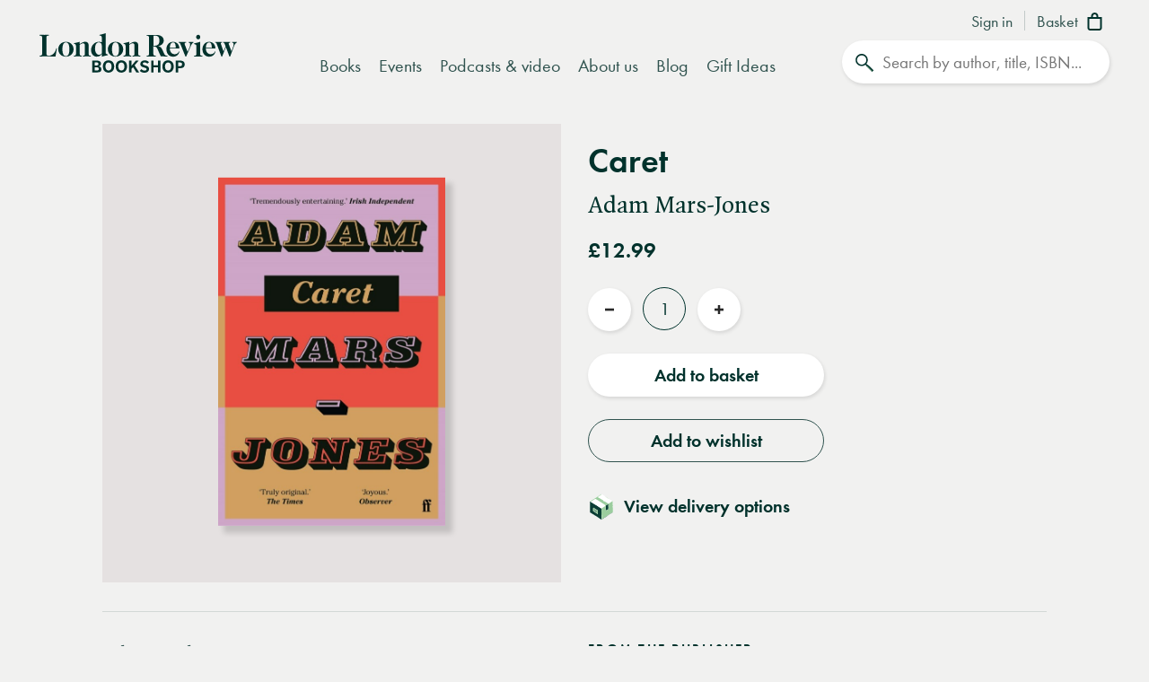

--- FILE ---
content_type: text/html; charset=UTF-8
request_url: https://www.londonreviewbookshop.co.uk/stock/caret-adam-mars-jones
body_size: 73408
content:
<!doctype html>
<html class="no-js" lang="en-GB">
<head>
    <meta charset="utf-8">
    <meta http-equiv="X-UA-Compatible" content="IE=edge,chrome=1">
    <meta name="viewport" content="width=device-width,initial-scale=1,viewport-fit=cover">
    <meta name="msapplication-tap-highlight" content="no" />
    <meta name="HandheldFriendly" content="True">
    <meta name="robots" content="noarchive" />
    <meta name="googlebot" content="noarchive" />
    <meta name="csrf-token" content="1e8A7zvsufoFgAlumMvmbER39SpadkVlhR3RZzXvDPM" />
    
                                        <meta name="description" content="‘One of the most brilliant fictional projects of recent years.’ Spectator"><title>Caret | Adam Mars-Jones | London Review Bookshop</title><meta name="keywords" content="London bookshop, LRB bookshop, London Review Bookshop, books, Fiction, book"><script data-schema="WebSite" type="application/ld+json">{
	"name": "London Review Bookshop",
	"url": "https://www.londonreviewbookshop.co.uk/",
	"potentialAction": {
		"@type": "SearchAction",
		"target": "https://www.londonreviewbookshop.co.uk/search-site?keywords={search_term_string}",
		"query-input": "required name=search_term_string"
	},
	"@type":"WebSite",
	"@context": "https://schema.org/"
}</script><script data-schema="Organization" type="application/ld+json">{
	"name":"London Review Bookshop",
	"alternateName": "LRB Bookshop",
	"url":"https://www.londonreviewbookshop.co.uk/",
	"logo":{
		"@type":"ImageObject",
		"url":"https://www.londonreviewbookshop.co.uk/assets/icons/apple-touch-icon.png",
		"width":180,
		"height":180
	},
	"contactPoint":[
		{
			"@type":"ContactPoint",
			"telephone":"+44 020 7269 9030",
			"contactType":"customer service"
		}
	],
	"sameAs":[
		"https://bsky.app/profile/londonreviewbookshop.co.uk",
		"https://www.facebook.com/LondonReviewBookshop",
		"https://www.youtube.com/user/LRBshop",
		"https://instagram.com/lrbbookshop"
	],
	"foundingDate":"2003",
	"foundingLocation":"London,UK",
	"@type":"Organization",
	"@context":"http://schema.org"
}</script><script data-schema="Book" type="application/ld+json">{
        "@context": "https://schema.org",
        "@type": "Book",
        "name": "Caret",
        "image": "https://lrb-bookshop-production.s3.eu-west-2.amazonaws.com/lrb_bookshop/images/2/4/1/5/3985142-24-eng-GB/9780571280087.jpg",
        "keywords": "Fiction",
        "publisher": "Faber &amp; Faber",        "url": "https://www.londonreviewbookshop.co.uk/stock/caret-adam-mars-jones",
        "mainEntityOfPage": "https://www.londonreviewbookshop.co.uk/stock/caret-adam-mars-jones",
        "datePublished": "2024-08-01",
        "description": "&quot;\u2018One of the most brilliant fictional projects of recent years.\u2019\u00a0Spectator&quot;",
        "inLanguage": "English",
        "isAccessibleForFree": true,
                "author": {
            "@type": "Person",
            "name": "Adam Mars-Jones"
        },
        "offers": {
            "@type": "Offer",
            "availability": "https://schema.org/InStock",
            "price": "12.99",
            "priceCurrency": "GBP"
         }    }</script><meta property="book:author" content="Adam Mars-Jones"><meta property="book:release_date" content="2024-08-01"><meta property="book:isbn" content="9780571280087"><meta property="book:tag" content="Fiction"><meta name="twitter:card" content="summary_large_image"><meta name="twitter:site" content="@LRBbookshop"><meta name="twitter:title" content="Caret | Adam Mars-Jones | London Review Bookshop"><meta name="twitter:description" content="‘One of the most brilliant fictional projects of recent years.’ Spectator"><meta property="og:locale" content="en_GB"><meta property="og:site_name" content="London Review Bookshop"><meta property="og:title" content="Caret | Adam Mars-Jones | London Review Bookshop"><meta property="og:description" content="‘One of the most brilliant fictional projects of recent years.’ Spectator"><meta property="og:url" content="https://www.londonreviewbookshop.co.uk/stock/caret-adam-mars-jones"><meta property="og:type" content="book"><meta property="og:price:amount" content="12.99"><meta property="product:price:amount" content="12.99"><meta property="og:price:currency" content="GBP"><meta property="product:price:currency" content="GBP"><meta property="product:brand" content="Faber &amp; Faber"><meta property="product:availability" content="in stock"><meta property="product:condition" content="new"><meta property="product:isbn" content="9780571280087"><meta property="product:retailer_item_id" content="137876"><meta property="product:category" content="543543"><meta property="og:image" content="https://lrb-bookshop-production.s3.eu-west-2.amazonaws.com/lrb_bookshop/images/2/4/1/5/3985142-24-eng-GB/9780571280087.jpg"><meta property="og:image:type" content="image/jpeg"><meta property="og:image:width" content="1000"><meta property="og:image:height" content="1536"><meta name="twitter:image" content="https://lrb-bookshop-production.s3.eu-west-2.amazonaws.com/lrb_bookshop/images/2/4/1/5/3985142-24-eng-GB/9780571280087.jpg"><meta property="tag" content="Fiction"><meta property="tag" content="book"><meta name="google-site-verification" content="YM_gqFNB6IVoL_XUvpbfjeychYIY-5zMQx-t2vLugxs"><meta property="fb:app_id" content="1502902016657306"><meta name="p:domain_verify" content="50e0e8a2d4b0f0e8919742b1aeb238df">
    
        <script>if(!("gdprAppliesGlobally" in window)){window.gdprAppliesGlobally=true}if(!("cmp_id" in window)||window.cmp_id<1){window.cmp_id=0}if(!("cmp_cdid" in window)){window.cmp_cdid="9f0baa0582409"}if(!("cmp_params" in window)){window.cmp_params=""}if(!("cmp_host" in window)){window.cmp_host="c.delivery.consentmanager.net"}if(!("cmp_cdn" in window)){window.cmp_cdn="cdn.consentmanager.net"}if(!("cmp_proto" in window)){window.cmp_proto="https:"}if(!("cmp_codesrc" in window)){window.cmp_codesrc="0"}window.cmp_getsupportedLangs=function(){var b=["DE","EN","FR","IT","NO","DA","FI","ES","PT","RO","BG","ET","EL","GA","HR","LV","LT","MT","NL","PL","SV","SK","SL","CS","HU","RU","SR","ZH","TR","UK","AR","BS","JA","CY"];if("cmp_customlanguages" in window){for(var a=0;a<window.cmp_customlanguages.length;a++){b.push(window.cmp_customlanguages[a].l.toUpperCase())}}return b};window.cmp_getRTLLangs=function(){var a=["AR"];if("cmp_customlanguages" in window){for(var b=0;b<window.cmp_customlanguages.length;b++){if("r" in window.cmp_customlanguages[b]&&window.cmp_customlanguages[b].r){a.push(window.cmp_customlanguages[b].l)}}}return a};window.cmp_getlang=function(a){if(typeof(a)!="boolean"){a=true}if(a&&typeof(cmp_getlang.usedlang)=="string"&&cmp_getlang.usedlang!==""){return cmp_getlang.usedlang}return window.cmp_getlangs()[0]};window.cmp_extractlang=function(a){if(a.indexOf("cmplang=")!=-1){a=a.substr(a.indexOf("cmplang=")+8,2).toUpperCase();if(a.indexOf("&")!=-1){a=a.substr(0,a.indexOf("&"))}}else{a=""}return a};window.cmp_getlangs=function(){var h=window.cmp_getsupportedLangs();var g=[];var a=location.hash;var f=location.search;var e="cmp_params" in window?window.cmp_params:"";if(cmp_extractlang(a)!=""){g.push(cmp_extractlang(a))}else{if(cmp_extractlang(f)!=""){g.push(cmp_extractlang(f))}else{if(cmp_extractlang(e)!=""){g.push(cmp_extractlang(e))}else{if("cmp_setlang" in window&&window.cmp_setlang!=""){g.push(window.cmp_setlang.toUpperCase())}else{if("cmp_langdetect" in window&&window.cmp_langdetect==1){g.push(window.cmp_getPageLang())}else{g=window.cmp_getBrowserLangs()}}}}}var c=[];for(var d=0;d<g.length;d++){var b=g[d].toUpperCase();if(b.length<2){continue}if(h.indexOf(b)!=-1){c.push(b)}else{if(b.indexOf("-")!=-1){b=b.substr(0,2)}if(h.indexOf(b)!=-1){c.push(b)}}}if(c.length==0&&typeof(cmp_getlang.defaultlang)=="string"&&cmp_getlang.defaultlang!==""){return[cmp_getlang.defaultlang.toUpperCase()]}else{return c.length>0?c:["EN"]}};window.cmp_getPageLangs=function(){var a=window.cmp_getXMLLang();if(a!=""){a=[a.toUpperCase()]}else{a=[]}a=a.concat(window.cmp_getLangsFromURL());return a.length>0?a:["EN"]};window.cmp_getPageLang=function(){var a=window.cmp_getPageLangs();return a.length>0?a[0]:""};window.cmp_getLangsFromURL=function(){var c=window.cmp_getsupportedLangs();var b=location;var m="toUpperCase";var g=b.hostname[m]()+".";var a="/"+b.pathname[m]()+"/";a=a.split("_").join("-");a=a.split("//").join("/");a=a.split("//").join("/");var f=[];for(var e=0;e<c.length;e++){var j=a.substring(0,c[e].length+2);if(g.substring(0,c[e].length+1)==c[e]+"."){f.push(c[e][m]())}else{if(c[e].length==5){var k=c[e].substring(3,5)+"-"+c[e].substring(0,2);if(g.substring(0,k.length+1)==k+"."){f.push(c[e][m]())}}else{if(j=="/"+c[e]+"/"||j=="/"+c[e]+"-"){f.push(c[e][m]())}else{if(j=="/"+c[e].replace("-","/")+"/"||j=="/"+c[e].replace("-","/")+"/"){f.push(c[e][m]())}else{if(c[e].length==5){var k=c[e].substring(3,5)+"-"+c[e].substring(0,2);var h=a.substring(0,k.length+1);if(h=="/"+k+"/"||h=="/"+k.replace("-","/")+"/"){f.push(c[e][m]())}}}}}}}return f};window.cmp_getXMLLang=function(){var c=document.getElementsByTagName("html");if(c.length>0){c=c[0]}else{c=document.documentElement}if(c&&c.getAttribute){var a=c.getAttribute("xml:lang");if(typeof(a)!="string"||a==""){a=c.getAttribute("lang")}if(typeof(a)=="string"&&a!=""){a=a.split("_").join("-").toUpperCase();var b=window.cmp_getsupportedLangs();return b.indexOf(a)!=-1||b.indexOf(a.substr(0,2))!=-1?a:""}else{return""}}};window.cmp_getBrowserLangs=function(){var c="languages" in navigator?navigator.languages:[];var b=[];if(c.length>0){for(var a=0;a<c.length;a++){b.push(c[a])}}if("language" in navigator){b.push(navigator.language)}if("userLanguage" in navigator){b.push(navigator.userLanguage)}return b};(function(){var C=document;var D=C.getElementsByTagName;var o=window;var t="";var h="";var k="";var F=function(e){var i="cmp_"+e;e="cmp"+e+"=";var d="";var l=e.length;var K=location;var L=K.hash;var w=K.search;var u=L.indexOf(e);var J=w.indexOf(e);if(u!=-1){d=L.substring(u+l,9999)}else{if(J!=-1){d=w.substring(J+l,9999)}else{return i in o&&typeof(o[i])!=="function"?o[i]:""}}var I=d.indexOf("&");if(I!=-1){d=d.substring(0,I)}return d};var j=F("lang");if(j!=""){t=j;k=t}else{if("cmp_getlang" in o){t=o.cmp_getlang().toLowerCase();h=o.cmp_getlangs().slice(0,3).join("_");k=o.cmp_getPageLangs().slice(0,3).join("_");if("cmp_customlanguages" in o){var m=o.cmp_customlanguages;for(var y=0;y<m.length;y++){var a=m[y].l.toLowerCase();if(a==t){t="en"}}}}}var q=("cmp_proto" in o)?o.cmp_proto:"https:";if(q!="http:"&&q!="https:"){q="https:"}var n=("cmp_ref" in o)?o.cmp_ref:location.href;if(n.length>300){n=n.substring(0,300)}var A=function(d){var M=C.createElement("script");M.setAttribute("data-cmp-ab","1");M.type="text/javascript";M.async=true;M.src=d;var L=["body","div","span","script","head"];var w="currentScript";var J="parentElement";var l="appendChild";var K="body";if(C[w]&&C[w][J]){C[w][J][l](M)}else{if(C[K]){C[K][l](M)}else{for(var u=0;u<L.length;u++){var I=D(L[u]);if(I.length>0){I[0][l](M);break}}}}};var b=F("design");var c=F("regulationkey");var z=F("gppkey");var s=F("att");var f=o.encodeURIComponent;var g;try{g=C.cookie.length>0}catch(B){g=false}var x=F("darkmode");if(x=="0"){x=0}else{if(x=="1"){x=1}else{try{if("matchMedia" in window&&window.matchMedia){var H=window.matchMedia("(prefers-color-scheme: dark)");if("matches" in H&&H.matches){x=1}}}catch(B){x=0}}}var p=q+"//"+o.cmp_host+"/delivery/cmp.php?";p+=("cmp_id" in o&&o.cmp_id>0?"id="+o.cmp_id:"")+("cmp_cdid" in o?"&cdid="+o.cmp_cdid:"")+"&h="+f(n);p+=(b!=""?"&cmpdesign="+f(b):"")+(c!=""?"&cmpregulationkey="+f(c):"")+(z!=""?"&cmpgppkey="+f(z):"");p+=(s!=""?"&cmpatt="+f(s):"")+("cmp_params" in o?"&"+o.cmp_params:"")+(g?"&__cmpfcc=1":"");p+=(x>0?"&cmpdarkmode=1":"");A(p+"&l="+f(t)+"&ls="+f(h)+"&lp="+f(k)+"&o="+(new Date()).getTime());if(!("cmp_quickstub" in window)){var r="js";var v=F("debugunminimized")!=""?"":".min";if(F("debugcoverage")=="1"){r="instrumented";v=""}if(F("debugtest")=="1"){r="jstests";v=""}var G=new Date();var E=G.getFullYear()+"-"+(G.getMonth()+1)+"-"+G.getDate();A(q+"//"+o.cmp_cdn+"/delivery/"+r+"/cmp_final"+v+".js?t="+E)}})();window.cmp_rc=function(c,b){var l;try{l=document.cookie}catch(h){l=""}var j="";var f=0;var g=false;while(l!=""&&f<100){f++;while(l.substr(0,1)==" "){l=l.substr(1,l.length)}var k=l.substring(0,l.indexOf("="));if(l.indexOf(";")!=-1){var m=l.substring(l.indexOf("=")+1,l.indexOf(";"))}else{var m=l.substr(l.indexOf("=")+1,l.length)}if(c==k){j=m;g=true}var d=l.indexOf(";")+1;if(d==0){d=l.length}l=l.substring(d,l.length)}if(!g&&typeof(b)=="string"){j=b}return(j)};window.cmp_stub=function(){var a=arguments;__cmp.a=__cmp.a||[];if(!a.length){return __cmp.a}else{if(a[0]==="ping"){if(a[1]===2){a[2]({gdprApplies:gdprAppliesGlobally,cmpLoaded:false,cmpStatus:"stub",displayStatus:"hidden",apiVersion:"2.2",cmpId:31},true)}else{a[2](false,true)}}else{if(a[0]==="getTCData"){__cmp.a.push([].slice.apply(a))}else{if(a[0]==="addEventListener"||a[0]==="removeEventListener"){__cmp.a.push([].slice.apply(a))}else{if(a.length==4&&a[3]===false){a[2]({},false)}else{__cmp.a.push([].slice.apply(a))}}}}}};window.cmp_dsastub=function(){var a=arguments;a[0]="dsa."+a[0];window.cmp_gppstub(a)};window.cmp_gppstub=function(){var c=arguments;__gpp.q=__gpp.q||[];if(!c.length){return __gpp.q}var h=c[0];var g=c.length>1?c[1]:null;var f=c.length>2?c[2]:null;var a=null;var j=false;if(h==="ping"){a=window.cmp_gpp_ping();j=true}else{if(h==="addEventListener"){__gpp.e=__gpp.e||[];if(!("lastId" in __gpp)){__gpp.lastId=0}__gpp.lastId++;var d=__gpp.lastId;__gpp.e.push({id:d,callback:g});a={eventName:"listenerRegistered",listenerId:d,data:true,pingData:window.cmp_gpp_ping()};j=true}else{if(h==="removeEventListener"){__gpp.e=__gpp.e||[];a=false;for(var e=0;e<__gpp.e.length;e++){if(__gpp.e[e].id==f){__gpp.e[e].splice(e,1);a=true;break}}j=true}else{__gpp.q.push([].slice.apply(c))}}}if(a!==null&&typeof(g)==="function"){g(a,j)}};window.cmp_gpp_ping=function(){return{gppVersion:"1.1",cmpStatus:"stub",cmpDisplayStatus:"hidden",signalStatus:"not ready",supportedAPIs:["2:tcfeuv2","5:tcfcav1","7:usnat","8:usca","9:usva","10:usco","11:usut","12:usct","13:usfl","14:usmt","15:usor","16:ustx","17:usde","18:usia","19:usne","20:usnh","21:usnj","22:ustn"],cmpId:31,sectionList:[],applicableSections:[0],gppString:"",parsedSections:{}}};window.cmp_addFrame=function(b){if(!window.frames[b]){if(document.body){var a=document.createElement("iframe");a.style.cssText="display:none";if("cmp_cdn" in window&&"cmp_ultrablocking" in window&&window.cmp_ultrablocking>0){a.src="//"+window.cmp_cdn+"/delivery/empty.html"}a.name=b;a.setAttribute("title","Intentionally hidden, please ignore");a.setAttribute("role","none");a.setAttribute("tabindex","-1");document.body.appendChild(a)}else{window.setTimeout(window.cmp_addFrame,10,b)}}};window.cmp_msghandler=function(d){var a=typeof d.data==="string";try{var c=a?JSON.parse(d.data):d.data}catch(f){var c=null}if(typeof(c)==="object"&&c!==null&&"__cmpCall" in c){var b=c.__cmpCall;window.__cmp(b.command,b.parameter,function(h,g){var e={__cmpReturn:{returnValue:h,success:g,callId:b.callId}};d.source.postMessage(a?JSON.stringify(e):e,"*")})}if(typeof(c)==="object"&&c!==null&&"__tcfapiCall" in c){var b=c.__tcfapiCall;window.__tcfapi(b.command,b.version,function(h,g){var e={__tcfapiReturn:{returnValue:h,success:g,callId:b.callId}};d.source.postMessage(a?JSON.stringify(e):e,"*")},b.parameter)}if(typeof(c)==="object"&&c!==null&&"__gppCall" in c){var b=c.__gppCall;window.__gpp(b.command,function(h,g){var e={__gppReturn:{returnValue:h,success:g,callId:b.callId}};d.source.postMessage(a?JSON.stringify(e):e,"*")},"parameter" in b?b.parameter:null,"version" in b?b.version:1)}if(typeof(c)==="object"&&c!==null&&"__dsaCall" in c){var b=c.__dsaCall;window.__dsa(b.command,function(h,g){var e={__dsaReturn:{returnValue:h,success:g,callId:b.callId}};d.source.postMessage(a?JSON.stringify(e):e,"*")},"parameter" in b?b.parameter:null,"version" in b?b.version:1)}};window.cmp_setStub=function(a){if(!(a in window)||(typeof(window[a])!=="function"&&typeof(window[a])!=="object"&&(typeof(window[a])==="undefined"||window[a]!==null))){window[a]=window.cmp_stub;window[a].msgHandler=window.cmp_msghandler;window.addEventListener("message",window.cmp_msghandler,false)}};window.cmp_setGppStub=function(a){if(!(a in window)||(typeof(window[a])!=="function"&&typeof(window[a])!=="object"&&(typeof(window[a])==="undefined"||window[a]!==null))){window[a]=window.cmp_gppstub;window[a].msgHandler=window.cmp_msghandler;window.addEventListener("message",window.cmp_msghandler,false)}};if(!("cmp_noiframepixel" in window)){window.cmp_addFrame("__cmpLocator")}if((!("cmp_disabletcf" in window)||!window.cmp_disabletcf)&&!("cmp_noiframepixel" in window)){window.cmp_addFrame("__tcfapiLocator")}if((!("cmp_disablegpp" in window)||!window.cmp_disablegpp)&&!("cmp_noiframepixel" in window)){window.cmp_addFrame("__gppLocator")}if((!("cmp_disabledsa" in window)||!window.cmp_disabledsa)&&!("cmp_noiframepixel" in window)){window.cmp_addFrame("__dsaLocator")}window.cmp_setStub("__cmp");if(!("cmp_disabletcf" in window)||!window.cmp_disabletcf){window.cmp_setStub("__tcfapi")}if(!("cmp_disablegpp" in window)||!window.cmp_disablegpp){window.cmp_setGppStub("__gpp")}if(!("cmp_disabledsa" in window)||!window.cmp_disabledsa){window.cmp_setGppStub("__dsa")};</script>
    
    <link rel="preconnect" href="https://www.google.com" crossorigin="anonymous">
<link rel="preconnect" href="https://www.google-analytics.com" crossorigin="anonymous">
<link rel="preconnect" href="https://www.googletagmanager.com" crossorigin="anonymous">
<link rel="preconnect" href="https://www.gstatic.com" crossorigin="anonymous">

<link rel="preconnect" href="https://delivery.consentmanager.net" crossorigin="anonymous">
<link rel="preconnect" href="https://cdn.consentmanager.net" crossorigin="anonymous">

<link rel="preconnect" href="https://scripts.withcabin.com" crossorigin="anonymous">

<link rel="preconnect" href="https://cdn.speedcurve.com" crossorigin="anonymous">

<link rel="dns-prefetch" href="//connect.facebook.net">
<link rel="dns-prefetch" href="//www.facebook.com">

<link rel="dns-prefetch" href="//static.trackedweb.net">

<link rel="preload" href="/assets/lrb/build/js/vendor.856e0e58.js?v=202601282019006" as="script">
<link rel="preload" href="/assets/lrb/build/js/main.fdaca95b.js?v=202601282019006" as="script">
    <link rel="canonical" href="https://www.londonreviewbookshop.co.uk/stock/caret-adam-mars-jones"/ >
<link rel="alternate" hreflang="en" href="https://www.londonreviewbookshop.co.uk/stock/caret-adam-mars-jones" />
    <meta name="format-detection" content="telephone=no" />
<meta name="pinterest" content="nohover" />
                <script data-cmp-vendor="c73978" type="text/plain" class="cmplazyload">
                        (function(w,d,u,t,o,c){w['dmtrackingobjectname']=o;c=d.createElement(t);c.async=1;c.src=u;c.className="optanon-category-C0004";t=d.getElementsByTagName
            (t)[0];t.parentNode.insertBefore(c,t);w[o]=w[o]||function(){(w[o].q=w[o].q||[]).push(arguments);};
            })(window, document, '//static.trackedweb.net/js/_dmptv4.js', 'script', 'dmPt');

                                            window.dmPt('create', 'DM-2264618241-01', 'lrb.co.uk,mylrb.co.uk,lrbstore.co.uk,londonreviewbookbox.co.uk,londonreviewbookshop.co.uk');
                    </script>
        <link rel="apple-touch-icon" sizes="180x180" href="/assets/icons/apple-touch-icon.png">
<link rel="icon" type="image/png" sizes="32x32" href="/assets/icons/favicon-32x32.png">
<link rel="icon" type="image/png" sizes="192x192" href="/assets/icons/android-chrome-192x192.png">
<link rel="icon" type="image/png" sizes="16x16" href="/assets/icons/favicon-16x16.png">
<link rel="manifest" href="/site.webmanifest">
<!--<link rel="mask-icon" href="/assets/icons/safari-pinned-tab.svg" color="#02322c">-->
<link rel="shortcut icon" href="/favicon.ico">
<meta name="msapplication-TileColor" content="#02322c">
<meta name="msapplication-config" content="/browserconfig.xml">
<meta name="theme-color" content="#02322c">
        <link rel="preload" href="/assets/lrb/fonts/quad-pro/QuadraatPro.woff2" as="font" type="font/woff2" crossorigin="">

<link href="https://stackpath.bootstrapcdn.com/bootstrap/4.5.2/css/bootstrap.min.css" rel="stylesheet">
<!--<link rel="stylesheet" href="https://pro.fontawesome.com/releases/v5.12.1/css/all.css" integrity="sha384-TxKWSXbsweFt0o2WqfkfJRRNVaPdzXJ/YLqgStggBVRREXkwU7OKz+xXtqOU4u8+" crossorigin="anonymous">-->
<style type="text/css">a,abbr,acronym,address,applet,article,aside,audio,b,big,blockquote,body,canvas,caption,center,cite,code,dd,del,details,dfn,div,dl,dt,em,embed,fieldset,figcaption,figure,footer,form,h1,h2,h3,h4,h5,h6,header,hgroup,html,i,iframe,img,ins,kbd,label,legend,li,mark,menu,nav,object,ol,output,p,pre,q,ruby,s,samp,section,small,span,strike,strong,sub,summary,sup,table,tbody,td,tfoot,th,thead,time,tr,tt,u,ul,var,video{margin:0;padding:0;border:0;font-size:100%;font:inherit;vertical-align:baseline}article,aside,details,figcaption,figure,footer,header,hgroup,menu,nav,section{display:block}body{line-height:1}ol,ul{list-style:none}blockquote,q{quotes:none}blockquote:after,blockquote:before,q:after,q:before{content:"";content:none}table{border-collapse:collapse;border-spacing:0}.mobileBlock{display:block}@media (min-width:768px){.mobileBlock{display:none!important}}.desktopBlock{display:block}@media (max-width:767px){.desktopBlock{display:none!important}}.mobileInlineBlock{display:inline-block}@media (min-width:768px){.mobileInlineBlock{display:none!important}}.desktopInlineBlock{display:inline-block}@media (max-width:767px){.desktopInlineBlock{display:none!important}}.smallMobileBlock{display:block}@media (min-width:601px){.smallMobileBlock{display:none!important}}.smallDesktopBlock{display:block}@media (max-width:600px){.smallDesktopBlock{display:none!important}}.ie img{-ms-interpolation-mode:bicubic}.accelerated,.lrb-loading-icon{transform:translateZ(0)}.backface,.lrb-sidenav{-webkit-backface-visibility:hidden;-moz-backface-visibility:hidden;-ms-backface-visibility:hidden;-o-backface-visibility:hidden;-webkit-transform-style:flat;-moz-transform-style:flat;-ms-transform-style:flat;-o-transform-style:flat;-webkit-transform:translateZ(0);-moz-transform:translateZ(0);-ms-transform:translateZ(0);-o-transform:translateZ(0)}.ir{background-color:transparent;border:0;overflow:hidden;text-indent:-9999px}.ir:before{content:"";display:block;width:0;height:150%}.visuallyhidden{border:0;clip:rect(0 0 0 0);height:1px;margin:-1px;overflow:hidden;padding:0;position:absolute;width:1px}.visuallyhidden.focusable:active,.visuallyhidden.focusable:focus{clip:auto;height:auto;margin:0;overflow:visible;position:static;width:auto}.invisible{visibility:hidden}.clearfix:after,.clearfix:before{content:" ";display:table}.clearfix:after{clear:both}.clearfix{*zoom:1}.clear{clear:both}.relative{position:relative}.underline{text-decoration:underline}.nowrap{white-space:nowrap}.align-center{text-align:center}.flex{display:flex}.font-smoothing,body,h1,h2,h3,h4,h5,h6{-webkit-font-smoothing:antialiased;-moz-osx-font-smoothing:grayscale}.modal-container,.vertical-align{position:relative;top:50%;transform:translateY(-50%)}.centre-align{position:absolute;top:50%;left:50%;transform:translate(-50%,-50%)}.vertical-center{display:flex;align-items:center}.hidden{display:block}.hideme,.real-hidden{display:none}.full-width,.full_width{width:100%}.no-scroll{overflow:hidden!important}.obj-cover{width:100%;height:100%;-o-object-fit:cover;object-fit:cover;font-family:"object-fit: cover;"}.obj-contain{width:100%;height:100%;-o-object-fit:contain;object-fit:contain;font-family:"object-fit: contain;"}.hover-after-darken:after{content:"";display:block;position:absolute;pointer-events:none!important;top:0;left:0;width:100%;height:100%;background:#000;transition-delay:.2s;transition:opacity .2s linear;opacity:0;filter:alpha(opacity=0)}.hover-after-darken:hover:after{opacity:.1;filter:alpha(opacity=10);transition-delay:0s}.konami .lrb-content-container{filter:grayscale(100%)}.rotate-90{-ms-filter:"progid:DXImageTransform.Microsoft.BasicImage(rotation=1)";transform:rotate(90deg)}.rotate-180{-ms-filter:"progid:DXImageTransform.Microsoft.BasicImage(rotation=2)";transform:rotate(180deg)}.rotate-270{-ms-filter:"progid:DXImageTransform.Microsoft.BasicImage(rotation=3)";transform:rotate(270deg)}.flip-horizontal{-ms-filter:"progid:DXImageTransform.Microsoft.BasicImage(rotation=0, mirror=1)";transform:scaleX(-1)}.flip-vertical{transform:scaleY(-1)}.flip-horizontal.flip-vertical,.flip-vertical{-ms-filter:"progid:DXImageTransform.Microsoft.BasicImage(rotation=2, mirror=1)"}.flip-horizontal.flip-vertical{transform:scale(-1)}.ezrichtext-field p a{border-bottom:0;text-decoration:none;color:#30534f;box-shadow:inset 0 -.07em 0 #a3e5af;transition:box-shadow .3s ease}.ezrichtext-field p a:hover{border-bottom:0;text-decoration:none;color:#30534f!important;box-shadow:inset 0 -1em 0 #c7eece}.ezrichtext-field p a:focus-visible{color:#30534f!important;outline-color:transparent;outline-style:solid;border-color:#f1f1f0;box-shadow:0 0 0 3px #f1f1f0,0 0 0 6px #00322c!important}.promo-hero .promo-body p a{text-decoration:underline!important;box-shadow:none!important;color:#30534f}.promo-hero .promo-body p a:hover{text-decoration:underline!important;color:#82cf95!important;box-shadow:none!important}.account-navigation a:focus-visible,.btn-events-white:focus-visible,.btn-events:focus-visible,.btn:focus-visible,.dropdown-nav a:focus-visible,.lrb-arrowlink:focus-visible,.lrb-listnav .lrb-listnav--list .lrb-listnav--list-item a:focus-visible,.lrb-listnav .lrb-listnav--list .lrb-sidenav--list-item a:focus-visible,.lrb-listnav .lrb-sidenav--list .lrb-listnav--list-item a:focus-visible,.lrb-listnav .lrb-sidenav--list .lrb-sidenav--list-item a:focus-visible,.lrb-sidenav .lrb-listnav--list .lrb-listnav--list-item a:focus-visible,.lrb-sidenav .lrb-listnav--list .lrb-sidenav--list-item a:focus-visible,.lrb-sidenav .lrb-sidenav--list .lrb-listnav--list-item a:focus-visible,.lrb-sidenav .lrb-sidenav--list .lrb-sidenav--list-item a:focus-visible,.lrb-sidenav .nav-item .nav-link:focus-visible,.main-navigation .nav-item>.nav-link:focus-visible,.social-links a:focus-visible,a.btn:focus-visible,button:focus-visible,div.btn:focus-visible,input.lrb-toggle-button:focus-visible,input[type=checkbox]:focus-visible,input[type=radio]:focus-visible,span.btn:focus-visible{outline-color:transparent;outline-style:solid;border-color:#f1f1f0;box-shadow:0 0 0 3px #f1f1f0,0 0 0 6px #00322c!important}.footer-nav li a:focus-visible,.footer-row .footer-col a:focus-visible,.footer .social-links a:focus-visible{outline-color:transparent;outline-style:solid;border-color:#00322c;box-shadow:0 0 0 3px #00322c,0 0 0 6px #fff!important}ul{list-style:circle outside;margin-left:20px}ol{list-style:decimal inside}ol,ul{padding-left:0;margin-top:0}ol ol,ol ul,ul ol,ul ul{margin:1.5rem 0 1.5rem 3rem;font-size:90%}li{margin-bottom:1rem}code{padding:.2rem .5rem;margin:0 .2rem;font-size:90%;white-space:nowrap;background:#f1f1f1;border:1px solid #e1e1e1;border-radius:4px}pre>code{display:block;padding:1rem 1.5rem;white-space:pre}td,th{padding:8px 16px;text-align:left;border-bottom:1px solid #e1e1e1}.button,button{margin-bottom:1rem}fieldset,input,select,textarea{margin-bottom:6px}blockquote,dl,figure,form,ol,p,pre,table,ul{margin-bottom:2.5rem}*{outline:none}blockquote{margin-left:20px}hr{margin-top:20px;margin-bottom:20px;border:0;border-top:1px solid #d3d8d6}a{color:inherit}a.disabled{pointer-events:none;opacity:.5;filter:alpha(opacity=50)}:focus,button:focus{outline-color:transparent!important;outline-style:solid!important}video{height:auto}audio,video{width:100%;outline:none!important}@font-face{font-family:Quadraat;src:url(/assets/lrb/fonts/quad-pro/QuadraatPro.woff2) format("woff2"),url(/assets/lrb/fonts/quad-pro/QuadraatPro.woff) format("woff");font-weight:400;font-style:normal;font-display:fallback}@font-face{font-family:Quadraat;src:url(/assets/lrb/fonts/quad-pro/QuadraatPro-Ita.woff2) format("woff2"),url(/assets/lrb/fonts/quad-pro/QuadraatPro-Ita.woff) format("woff");font-weight:400;font-style:italic;font-display:fallback}@font-face{font-family:Quadraat;src:url(/assets/lrb/fonts/quad-pro/QuadraatPro-Bold.woff2) format("woff2"),url(/assets/lrb/fonts/quad-pro/QuadraatPro-Bold.woff) format("woff");font-weight:600;font-style:normal;font-display:fallback}@font-face{font-family:futura-pt;src:url(/assets/lrb/fonts/fut-pt/1059698/aafdd021-88d4-41d8-8e15-fe91f83e4b17.woff2) format("woff2"),url(/assets/lrb/fonts/fut-pt/1059698/81d44d4b-ac07-4ad4-8cdd-4df771a3c1c3.woff) format("woff");font-weight:400;font-style:normal;font-display:fallback}@font-face{font-family:futura-pt;src:url(/assets/lrb/fonts/fut-pt/1059701/28351402-8fc5-4d21-a3df-e99d2d814bd4.woff2) format("woff2"),url(/assets/lrb/fonts/fut-pt/1059701/10cee8c3-6e4c-4f57-8121-cf5e361423a7.woff) format("woff");font-weight:400;font-style:italic;font-display:fallback}@font-face{font-family:futura-pt;src:url(/assets/lrb/fonts/fut-pt/1059728/848602e3-bda3-4b1c-976b-fe26eecfab31.woff2) format("woff2"),url(/assets/lrb/fonts/fut-pt/1059728/e4eacf8d-aba1-40d4-9597-1198e91dcf00.woff) format("woff");font-weight:700;font-style:normal;font-display:fallback}@font-face{font-family:futura-pt;src:url(/assets/lrb/fonts/fut-pt/1059731/2acd9263-c166-4d81-97ca-7318c4753945.woff2) format("woff2"),url(/assets/lrb/fonts/fut-pt/1059731/bbf607bd-4426-47a9-ae87-c843830b7c4a.woff) format("woff");font-weight:700;font-style:italic;font-display:fallback}.header .dropdown-nav ul li,body{font-family:Quadraat,TimesNewRoman,Times New Roman,Times,Baskerville,Georgia,serif;font-variant-numeric:oldstyle-nums}.account-navigation a,.basket-badge,.downloadIconLink,.editIconLink,.footer,.header-container,.header .dropdown-nav-holder,.header li.dropdown-seemore a,.lrb-sidenav .dropdown-nav a,.mobile-quicklinks,.nav-link,.sidenav-account-links a,form,input[type=email],input[type=number],input[type=password],input[type=search],input[type=tel],input[type=text],input[type=url],label,legend,select,textarea{font-family:futura-pt,-apple-system,BlinkMacSystemFont,Segoe UI,Helvetica Neue,Helvetica,Arial,Lucida Grande,sans-serif;font-weight:400;font-variant-numeric:lining-nums}.btn,.footer-signup-header,.footer-signup-text,.header-1,.header-2,.header-3,.header .dropdown-nav>li>a,.lrb-arrowlink,.lrb-listnav .lrb-listnav--list .lrb-listnav--list-item a,.lrb-listnav .lrb-listnav--list .lrb-sidenav--list-item a,.lrb-listnav .lrb-sidenav--list .lrb-listnav--list-item a,.lrb-listnav .lrb-sidenav--list .lrb-sidenav--list-item a,.lrb-sidenav .lrb-listnav--list .lrb-listnav--list-item a,.lrb-sidenav .lrb-listnav--list .lrb-sidenav--list-item a,.lrb-sidenav .lrb-sidenav--list .lrb-listnav--list-item a,.lrb-sidenav .lrb-sidenav--list .lrb-sidenav--list-item a,.lrb-sidenav .nav-item .nav-link,.lrb-small-header,.menu-link-holder a,.modal-note,.modal-note-large,.quicklink-holder--menu .quicklink,.skip-link,.status-alert,button,h1,h2,h3,h4,h5,h6,select{font-family:futura-pt,-apple-system,BlinkMacSystemFont,Segoe UI,Helvetica Neue,Helvetica,Arial,Lucida Grande,sans-serif;font-weight:700;font-variant-numeric:lining-nums}.ezrichtext-field ol,.ezrichtext-field ul,.footer-nav li,.modal-note,.modal-note-large,body,p{font-size:20px;line-height:1.3em;font-size:calc(.20833vw + 17.33333px)}@media (max-width:320px){.ezrichtext-field ol,.ezrichtext-field ul,.footer-nav li,.modal-note,.modal-note-large,body,p{font-size:18px}}@media (min-width:1280px){.ezrichtext-field ol,.ezrichtext-field ul,.footer-nav li,.modal-note,.modal-note-large,body,p{font-size:20px}}.header-3,h3,h4,h5,h6{font-size:22px;line-height:1.3em;line-height:1.28em;font-size:calc(.20833vw + 19.33333px)}@media (max-width:320px){.header-3,h3,h4,h5,h6{font-size:20px}}@media (min-width:1280px){.header-3,h3,h4,h5,h6{font-size:22px}}.header-2,h2{font-size:36px;line-height:1.11em;font-size:calc(1.45833vw + 15.33333px)}@media (max-width:320px){.header-2,h2{font-size:20px}}@media (min-width:1280px){.header-2,h2{font-size:34px}}.modal-container h1,.modal-container h2,.modal-container h3,.modal-container h4,.modal-container h5,.modal-container h6,.modal-note-large{font-size:22px;line-height:1.3em;font-size:calc(.41667vw + 16.66667px)}@media (max-width:320px){.modal-container h1,.modal-container h2,.modal-container h3,.modal-container h4,.modal-container h5,.modal-container h6,.modal-note-large{font-size:18px}}@media (min-width:1280px){.modal-container h1,.modal-container h2,.modal-container h3,.modal-container h4,.modal-container h5,.modal-container h6,.modal-note-large{font-size:22px}}.header-1,h1{font-size:48px;line-height:1.16em;font-size:calc(1.45833vw + 19.33333px)}@media (max-width:320px){.header-1,h1{font-size:24px}}@media (min-width:1280px){.header-1,h1{font-size:38px}}h1{font-size:48px;line-height:1.16em;font-size:calc(1.875vw + 18px)}@media (max-width:320px){h1{font-size:24px}}@media (min-width:1280px){h1{font-size:42px}}.header .dropdown-nav-holder,.header .dropdown-nav>li>a,.header .dropdown-nav ul li,.header li.dropdown-seemore a,.nav-link{font-size:20px;line-height:1.3em}.footer-signup-header,.lrb-small-header,h6{text-transform:uppercase;font-size:15px;letter-spacing:.15em}.btn,button{font-size:20px}@media (max-width:767px){.btn,button{font-size:18px}}.form-control,input[type=email],input[type=number],input[type=password],input[type=search],input[type=tel],input[type=text],input[type=url],label,legend,select,textarea{font-size:20px}@media (max-width:767px){.form-control,input[type=email],input[type=number],input[type=password],input[type=search],input[type=tel],input[type=text],input[type=url],label,legend,select,textarea{font-size:18px}}.form-check label,.form-copy,.form-message{font-size:18px}@media (max-width:767px){.form-check label,.form-copy,.form-message{font-size:16px}}.status-alert{font-size:18px;line-height:1.2em;letter-spacing:.025em}@media (max-width:767px){.status-alert{font-size:16px}}.footer-signup-text{font-size:22px;line-height:1.3em;font-size:calc(.10417vw + 19.66667px);line-height:1.28em}@media (max-width:320px){.footer-signup-text{font-size:20px}}@media (min-width:1280px){.footer-signup-text{font-size:21px}}.no-wrap,.nowrap{word-break:keep-all}img.emoji{height:1em;width:1em;margin:0 .05em 0 .1em;vertical-align:-.1em}.lrb-content-container h1{padding-bottom:16px}footer{text-align:left}.ezrichtext-field ol,.ezrichtext-field ul,p{margin-top:0}html{font-size:62.5%}body{font-size:1.5em;line-height:1.2em;letter-spacing:0;color:#30534f}::selection{background:#c7eece;color:#00322c}::-moz-selection{background:#c7eece;color:#00322c}.header-1,.header-2,.header-3,h1,h2,h3,h4,h5,h6{letter-spacing:0}h1,h2,h3,h4,h5,h6{color:#00322c;margin-top:0;margin-bottom:2.3rem}h6{letter-spacing:.15em!important}figure{margin:0}b,strong{font-weight:600;--webkit-font-smoothing:auto}em{font-style:italic!important}ol,p,ul{margin-bottom:1.5em;color:#30534f}@media (max-width:600px){ol,p,ul{margin-bottom:1.3em;font-size:20px}}a{-webkit-text-decoration-skip:ink;text-decoration-skip:ink}.editIconLink{text-decoration:none;display:block;font-size:18px;font-weight:300;color:#30534f!important;border:none!important;padding-left:20px;background-image:url("data:image/svg+xml;charset=utf8,%3Csvg version='1.1' width='16' height='20' baseProfile='tiny' class='editIcon-svg' xmlns='http://www.w3.org/2000/svg' xmlns:xlink='http://www.w3.org/1999/xlink' x='0px' y='0px' viewBox='0 0 13 19' xml:space='preserve'%3E%3Cpath fill-rule='evenodd' fill='%230a312c' d='M0.7,18.3l0.4-4.8l3.5,2L0.7,18.3z M7.3,3l3.5,2l-5.7,9.8l-3.5-2L7.3,3z M9,0 l3.5,2l-1.3,2.3l-3.5-2L9,0z'/%3E%3C/svg%3E");background-size:16px 20px;background-repeat:no-repeat;background-position:0}.editIconLink:hover{text-decoration:underline}.downloadIconLink{text-decoration:none;display:block;font-size:18px;font-weight:300;color:#30534f!important;border:none!important;padding-left:25px;background-image:url("data:image/svg+xml;charset=utf8,%3Csvg version='1.1' width='16' height='20' baseProfile='tiny' class='editIcon-svg' xmlns='http://www.w3.org/2000/svg' xmlns:xlink='http://www.w3.org/1999/xlink' x='0px' y='0px' viewBox='0 0 19 25' xml:space='preserve'%3E%3Cg id='document-icon' transform='translate(566.000000, 292.000000)'%3E%3Cpolygon fill='none' stroke='%230a312c' points='-565,-291 -565,-268 -548,-268 -548,-284.5 -554.3,-291 '/%3E%3Cpolyline fill='none' stroke='%230a312c' points='-555,-291 -555,-284.5 -548.5,-284.5 '/%3E%3Cpath fill='none' stroke='%230a312c' d='M-562-281h11'/%3E%3Cpath fill='none' stroke='%230a312c' d='M-562-278h11'/%3E%3Cpath fill='none' stroke='%230a312c' d='M-562-275h11'/%3E%3Cpath fill='none' stroke='%230a312c' d='M-562-272h11'/%3E%3C/g%3E%3C/svg%3E");background-size:16px 20px;background-repeat:no-repeat;background-position:0;background-position-y:2px}@-ms-viewport{width:device-width}html{overflow-y:scroll}@media (min-width:301px){html{overflow-x:hidden}}body,html{height:100%}body{background-color:#f1f1f0;-webkit-print-color-adjust:exact;min-width:300px}.lrb-content-container{background-color:#f1f1f0;padding-bottom:100px}.home .lrb-content-container{padding-bottom:0}.forgot-password .lrb-content-container,.login-page .lrb-content-container,.reset-password .lrb-content-container{padding-bottom:100px}.no-scroll{overflow-y:scroll}.no-scroll body{overflow:hidden!important}.image-link,a img{border:none!important;text-decoration:none!important}img{max-width:100%;display:inline-block}svg{width:100%}.container-fluid{max-width:1140px;margin:auto;padding-right:20px;padding-left:20px}@media (min-width:768px){.container-fluid{padding-right:44px;padding-left:44px}}.spaced-row.row{justify-content:space-between}.lrb-content-container{opacity:0;filter:alpha(opacity=0);max-width:2200px;margin:106px auto auto;min-height:60vh;transition:margin-top .26s ease,opacity .05s linear}@media (min-width:1112px){.lrb-content-container{transition:margin-top .65s ease}}@media (max-width:767px){.lrb-content-container{width:100%;overflow-x:hidden}}@media (min-width:601px) and (max-width:1111px){.lrb-content-container{margin-top:70px}}@media (max-width:600px){.lrb-content-container{margin-top:120px}}.safari .lrb-content-container .home-widgets{overflow-x:hidden}.blog .lrb-content-container{padding-bottom:100px}.lrb-reference{margin-top:10px}.touch .lrb-content-container{width:100%;overflow-x:hidden}.footer{opacity:0;filter:alpha(opacity=0);transition:opacity .4s linear;will-change:opacity}.lrb-setup .footer,.lrb-setup .lrb-content-container{opacity:1!important;filter:alpha(opacity=100)!important}html.sr .reveal{visibility:hidden}.mozilla .reveal{transition:opacity .4s linear}.mozilla .reveal.revealed{opacity:1!important;filter:alpha(opacity=100)!important}.lrb-loading-icon{pointer-events:none;width:100px;height:100px;max-width:80%;z-index:13!important;margin:auto;mix-blend-mode:multiply;opacity:.75}.lrb-loading .checkout .lrb-loading-icon,.lrb-processing .checkout .lrb-loading-icon,.lrb-ready .checkout .lrb-loading-icon{background-image:url(https://www.lrb.co.uk/lrb_assets/images/icons/lrb-loading.gif);background-size:80px 80px;background-position:50%;background-repeat:no-repeat}@-webkit-keyframes lrb-load{10%{opacity:1;filter:alpha(opacity=100)}50%{opacity:.1;filter:alpha(opacity=10)}to{opacity:1;filter:alpha(opacity=100)}}@keyframes lrb-load{10%{opacity:1;filter:alpha(opacity=100)}50%{opacity:.1;filter:alpha(opacity=10)}to{opacity:1;filter:alpha(opacity=100)}}.no-touch .header-container,.no-touch .header-container *,.no-touch .lrb-content-container,.no-touch .lrb-content-container *,.no-touch .lrb-sidenav,.no-touch .lrb-sidenav *,.no-touch .modal-container,.no-touch .modal-container *,.no-touch .overlay-container,.no-touch .overlay-container *,.no-touch .select2-container,.no-touch .select2-container *,.no-touch .tac-modal-container,.no-touch .tac-modal-container *{scrollbar-face-color:#00322c!important;scrollbar-track-color:transparent!important;scrollbar-color:#00322c transparent!important;scrollbar-width:thin!important}.no-touch .header-container ::-webkit-scrollbar-track,.no-touch .lrb-content-container ::-webkit-scrollbar-track,.no-touch .lrb-sidenav ::-webkit-scrollbar-track,.no-touch .modal-container ::-webkit-scrollbar-track,.no-touch .overlay-container ::-webkit-scrollbar-track,.no-touch .select2-container ::-webkit-scrollbar-track,.no-touch .tac-modal-container ::-webkit-scrollbar-track{width:6px!important;-webkit-box-shadow:none!important;border-radius:none!important;background-color:transparent!important}.no-touch .header-container ::-webkit-scrollbar,.no-touch .lrb-content-container ::-webkit-scrollbar,.no-touch .lrb-sidenav ::-webkit-scrollbar,.no-touch .modal-container ::-webkit-scrollbar,.no-touch .overlay-container ::-webkit-scrollbar,.no-touch .select2-container ::-webkit-scrollbar,.no-touch .tac-modal-container ::-webkit-scrollbar{width:6px!important;background-color:transparent!important}.no-touch .header-container ::-webkit-scrollbar-thumb,.no-touch .lrb-content-container ::-webkit-scrollbar-thumb,.no-touch .lrb-sidenav ::-webkit-scrollbar-thumb,.no-touch .modal-container ::-webkit-scrollbar-thumb,.no-touch .overlay-container ::-webkit-scrollbar-thumb,.no-touch .select2-container ::-webkit-scrollbar-thumb,.no-touch .tac-modal-container ::-webkit-scrollbar-thumb{border-radius:6px!important;-webkit-box-shadow:none!important;background-color:#00322c!important;border-color:#00322c!important}.no-touch .header-container::-webkit-scrollbar-track,.no-touch .lrb-content-container::-webkit-scrollbar-track,.no-touch .lrb-sidenav::-webkit-scrollbar-track,.no-touch .modal-container::-webkit-scrollbar-track,.no-touch .overlay-container::-webkit-scrollbar-track,.no-touch .select2-container::-webkit-scrollbar-track,.no-touch .tac-modal-container::-webkit-scrollbar-track{width:6px!important;-webkit-box-shadow:none!important;border-radius:none!important;background-color:transparent!important}.no-touch .header-container::-webkit-scrollbar,.no-touch .lrb-content-container::-webkit-scrollbar,.no-touch .lrb-sidenav::-webkit-scrollbar,.no-touch .modal-container::-webkit-scrollbar,.no-touch .overlay-container::-webkit-scrollbar,.no-touch .select2-container::-webkit-scrollbar,.no-touch .tac-modal-container::-webkit-scrollbar{width:6px!important;background-color:transparent!important}.no-touch .header-container::-webkit-scrollbar-thumb,.no-touch .lrb-content-container::-webkit-scrollbar-thumb,.no-touch .lrb-sidenav::-webkit-scrollbar-thumb,.no-touch .modal-container::-webkit-scrollbar-thumb,.no-touch .overlay-container::-webkit-scrollbar-thumb,.no-touch .select2-container::-webkit-scrollbar-thumb,.no-touch .tac-modal-container::-webkit-scrollbar-thumb{border-radius:6px!important;-webkit-box-shadow:none!important;background-color:#00322c!important;border-color:#00322c!important}.touch .header-container *,.touch .lrb-content-container *,.touch .lrb-sidenav *,.touch .modal-container *,.touch .overlay-container *,.touch .tac-modal-container *{-webkit-overflow-scrolling:touch}.touch .lrb-sidenav ::-webkit-scrollbar,.touch .lrb-sidenav ::-webkit-scrollbar-thumb,.touch .lrb-sidenav ::-webkit-scrollbar-track{background-color:transparent!important}.touch .lrb-sidenav ::-webkit-scrollbar-track{background-color:transparent!important}.loading-overlay{z-index:999;position:fixed;display:flex;align-items:center;width:100%;height:100%;height:calc(100vh - 325px);pointer-events:none!important;opacity:0;filter:alpha(opacity=0);transition:opacity .3s;mix-blend-mode:multiply}.lrb-loading .loading-overlay{opacity:0!important;filter:alpha(opacity=0)!important}.lrb-loading .loading-overlay,.lrb-ready .loading-overlay{opacity:0!important;filter:alpha(opacity=0)!important;display:none!important;pointer-events:none}.lrb-processing .loading-overlay,.lrb-searching .loading-overlay{opacity:1!important;filter:alpha(opacity=100)!important;display:flex!important;pointer-events:auto}.lrb-mobileNavOpen,.lrb-modalOpen,.lrb-overlayed,.lrb-tacModalOpen{overflow:hidden}.lrb-mobileNavOpen .overlay-container,.lrb-modalOpen .overlay-container,.lrb-overlayed .overlay-container,.lrb-tacModalOpen .overlay-container{z-index:7!important;opacity:.4;filter:alpha(opacity=40);pointer-events:auto;cursor:pointer}.lrb-mobileNavOpen .lrb-sidenav .sidenav-scrolling,.lrb-mobileNavOpen .overlay-container,.lrb-modalOpen .lrb-sidenav .sidenav-scrolling,.lrb-modalOpen .overlay-container,.lrb-overlayed .lrb-sidenav .sidenav-scrolling,.lrb-overlayed .overlay-container,.lrb-tacModalOpen .lrb-sidenav .sidenav-scrolling,.lrb-tacModalOpen .overlay-container{pointer-events:all}.overlay-container{position:fixed;top:0;left:0;width:100%;height:100%;height:100vh;background-color:#000;opacity:0;filter:alpha(opacity=0);z-index:7!important;pointer-events:none;transition:opacity .4s linear;will-change:opacity}.container-fluid .container-fluid{padding:0!important}.header-container{background-color:#f1f1f0;position:fixed;z-index:6!important;top:0;left:0;width:100%;transform:translateY(0)}.header-container .logo{transition:transform .3s ease;transform:translateY(-30%)}.header-container .account-navigation{transition:transform .4s ease;transform:translateY(0)}@media (min-width:601px) and (max-width:1111px){.header-container div.logo{position:absolute;margin-top:16px!important;top:20px!important;width:20%;min-width:150px;transform:translateY(-50%)!important}.header-container header{padding-bottom:0;min-height:72px}.header-container .search-navigation{position:absolute;width:47%!important;left:50%;transform:translateX(-50%) translateX(20px);top:0;margin-top:12px!important}.header-container .account-navigation{top:21px!important}.header-container .account-navigation .menu-link-holder{padding-top:5px}.header-container .account-navigation .menu-link-holder .menu-link{font-size:21px!important}}@media (max-width:1111px){.header-container{transform:translateY(0)}.header-container .logo{transform:translateY(0)!important}.header-container .account-navigation{transform:translateY(0)}}.header-container{margin-bottom:0!important}.header-container .container-fluid{max-width:1300px!important}.header-contents{width:100%;position:relative}.header-contents ul{margin:0;list-style:none}.header-contents ul li{margin:0;display:inline-block}@media (min-width:768px){.header-contents .container-fluid{padding-left:44px;padding-right:44px}}.header-container{box-shadow:0 0 0 0 hsla(0,0%,58.4%,0)}.header-container,.header-container.lrbhead{transition:transform .25s ease,box-shadow .25s linear}.header-container.lrbhead{will-change:transform}.scrollDown .header-container.lrbhead{transition:transform .8125s ease,box-shadow .25s linear}.header-container.lrbhead--not-top{transform:translateY(-35px)}.header-container.lrbhead--not-top .logo{transform:translateY(0)}.header-container.lrbhead--not-top .account-navigation{transition:transform .2s ease;transform:translateY(-10px)}@media (min-width:601px) and (max-width:1111px){.header-container.lrbhead--not-top div.logo{position:absolute;margin-top:16px!important;top:20px!important;width:20%;min-width:150px;transform:translateY(-50%)!important}.header-container.lrbhead--not-top header{padding-bottom:0;min-height:72px}.header-container.lrbhead--not-top .search-navigation{position:absolute;width:47%!important;left:50%;transform:translateX(-50%) translateX(20px);top:0;margin-top:12px!important}.header-container.lrbhead--not-top .account-navigation{top:21px!important}.header-container.lrbhead--not-top .account-navigation .menu-link-holder{padding-top:5px}.header-container.lrbhead--not-top .account-navigation .menu-link-holder .menu-link{font-size:21px!important}}@media (max-width:1111px){.header-container.lrbhead--not-top{transform:translateY(0)}.header-container.lrbhead--not-top .logo{transform:translateY(0)!important}.header-container.lrbhead--not-top .account-navigation{transform:translateY(0)}}.header-container.lrbhead--not-top,.scrolled .header-container{box-shadow:1px 2px 4px 0 rgba(0,0,0,.12)}@media (max-width:1111px){.header-container.lrbhead--not-top.lrbhead--unpinned{transform:translateY(-105%)!important}}@media (max-width:1111px){header{padding-bottom:8px}}.navigation{display:flex;flex-wrap:wrap;justify-content:space-between;align-items:center}.account-navigation{display:block;width:100%;text-align:right;float:right;padding:12px 0;height:37px}.logo{width:20%;text-align:left;float:left}.logo,.logo svg{display:inline-block}.logo svg{max-width:220px}.logo svg path{fill:#00322c}.main-navigation{display:inline-block;width:55%;text-align:center;display:grid;place-items:center}.main-navigation .nav>ul{width:100%;text-align:center;display:grid;grid-auto-flow:column;align-items:end}.search-navigation{display:inline-block;width:25%;float:right}@media (min-width:1112px){.search-navigation{max-width:300px}}.search-form{position:relative}.search-form input[type=button],.search-form input[type=submit]{clip:rect(1px,1px,1px,1px);height:1px;overflow:hidden;position:absolute!important;width:1px}.search-icon{position:absolute;width:21px;height:21px;display:block;top:15px;left:15px;pointer-events:none}input[type=text].search-field{padding-left:45px!important;border:0!important;outline:none!important;background-color:#fff!important;box-shadow:1px 2px 4px 0 rgba(0,0,0,.12);font-size:19px}input[type=text].search-field:focus{box-shadow:1px 2px 4px 0 hsla(0,0%,58.4%,.4)}.nav-link{display:inline-block;color:#30534f!important;border:0;border-bottom:3px solid #f1f1f0;transition:border-color .25s ease;padding:24px 10px 18px;margin:0;box-shadow:none;background:transparent;border-radius:0;min-width:1px;min-width:unset;height:70px;will-change:border-color}.header .dropdown-nav-holder{position:absolute;pointer-events:none;bottom:1px;left:0;width:100%;transform:translateY(100%) scaleY(.95);background-color:#00322c;z-index:6!important;color:#d5e3ca;padding:40px 0;text-align:left;transform-origin:top center;transition:all .18s ease-out 0s;visibility:hidden;opacity:0;filter:alpha(opacity=0);box-shadow:1px 2px 4px 0 rgba(0,0,0,.25)}.header .dropdown-nav-holder .dropdown-nav{filter:blur(3px);transition:all .22s ease-out 0s;opacity:0;filter:alpha(opacity=0)}.header .dropdown-nav-holder a{color:#d5e3ca;text-decoration:none;border-bottom:1px solid transparent;transition:border-color .2s ease-in}.header .dropdown-nav-holder a.selected,.header .dropdown-nav-holder a:active,.header .dropdown-nav-holder a:focus,.header .dropdown-nav-holder a:hover,.header .dropdown-nav-holder a:visited{color:#d5e3ca;border-color:#d5e3ca}.header .dropdown-nav{display:grid;grid-auto-flow:column}.header .dropdown-nav ul{max-width:200px}.header .dropdown-nav ul li{display:block}.header li.dropdown-seemore{padding-top:20px}.header li.dropdown-seemore a:hover{border-color:transparent}.header li.dropdown-seemore a:hover span{border-color:#d5e3ca}.main-navigation .nav-item>.nav-link{text-decoration:none!important;position:relative}.main-navigation .nav-item>.nav-link:focus-visible{border-color:#00322c;z-index:2}.main-navigation .nav-item:hover>.nav-link{transition:border-color .1s ease;border-color:#00322c}.main-navigation .nav-item:focus-within .dropdown-nav-holder,.main-navigation .nav-item:hover .dropdown-nav-holder{opacity:1;filter:alpha(opacity=100);pointer-events:auto;visibility:visible;transform:translateY(100%) scaleY(1);transition:all .3s ease-out .12s!important}.main-navigation .nav-item:focus-within .dropdown-nav-holder .dropdown-nav,.main-navigation .nav-item:hover .dropdown-nav-holder .dropdown-nav{filter:blur(0);transition:all .3s linear .18s!important;opacity:1;filter:alpha(opacity=100)}.nav-item--more{display:none}.nav-item--more .container{margin-bottom:0!important}@media (max-width:1111px){.logo{width:150px;margin-top:16px}.search-navigation{width:100%;margin-top:16px}.account-navigation{position:absolute;top:16px;right:16px;padding:2px 0}.main-navigation{display:none}}.account-navigation a,.account-navigation li{display:inline-block}.account-navigation li{padding-top:4px}.account-navigation a{text-decoration:none!important;font-size:18px;color:#30534f!important}@media (max-width:1111px){.account-navigation a{font-size:20px}}.basket-link-holder{padding-left:13px}@media (max-width:1111px){.basket-link-holder{padding-right:6px}}.header .account-link-holder{padding-right:13px;border-right:1px solid #c2cac9}@media (max-width:1111px){.header .account-link-holder{display:none!important}}.header .account-link-holder .account-link{opacity:0;filter:alpha(opacity=0);transition:opacity .3s ease}.ld-loaded .account-link-holder .account-link{opacity:1!important;filter:alpha(opacity=100)!important}.menu-link-holder{border-left:1px solid #c2cac9;padding-left:13px}@media (min-width:1112px){.menu-link-holder{display:none!important}}.menu-link-holder a,.quicklink-holder--menu .quicklink{font-size:22px!important}.basket-text{display:inline-block}@media (max-width:1111px){.basket-text{display:none}}.basket-icon{display:inline-block;position:relative;margin-left:10px;padding-right:8px;top:-2px}@media (max-width:1111px){.basket-icon{top:-4px;margin-left:5px;padding-right:8px}}.basket-icon svg{width:17px!important;height:21px !important path;height-fill:#00322c!important}.basket-badge{position:absolute;height:18px;min-width:18px;background-color:#00322c;border-radius:32px;bottom:-9px;right:0;color:#f1f1f0;font-size:12px;padding:0 3px;text-align:center}.menu-icon{display:inline-block;position:relative;top:-3px;padding-right:8px}.menu-icon .menu-svg{width:4px!important;height:19.3px!important}.menu-icon .menu-svg circle{fill:#00322c!important}@media (max-width:600px){body.search .search-navigation form{display:none}}.lrb-listnav,.lrb-sidenav{padding-bottom:60px}@media (max-width:992px){.lrb-listnav,.lrb-sidenav{padding-bottom:0}}.lrb-listnav .lrb-listnav--list,.lrb-listnav .lrb-sidenav--list,.lrb-sidenav .lrb-listnav--list,.lrb-sidenav .lrb-sidenav--list{list-style:none;margin:0;padding:0}@media (max-width:767px){.lrb-listnav .lrb-listnav--list,.lrb-listnav .lrb-sidenav--list,.lrb-sidenav .lrb-listnav--list,.lrb-sidenav .lrb-sidenav--list{display:none}}.lrb-listnav .lrb-listnav--list .lrb-listnav--list-item,.lrb-listnav .lrb-listnav--list .lrb-sidenav--list-item,.lrb-listnav .lrb-sidenav--list .lrb-listnav--list-item,.lrb-listnav .lrb-sidenav--list .lrb-sidenav--list-item,.lrb-sidenav .lrb-listnav--list .lrb-listnav--list-item,.lrb-sidenav .lrb-listnav--list .lrb-sidenav--list-item,.lrb-sidenav .lrb-sidenav--list .lrb-listnav--list-item,.lrb-sidenav .lrb-sidenav--list .lrb-sidenav--list-item{margin:0;padding:10px 10px 10px 0;border-bottom:1px solid #d3d8d6;transition:background-color .3s ease;background-color:#f1f1f0}.lrb-listnav .lrb-listnav--list .lrb-listnav--list-item:last-child,.lrb-listnav .lrb-listnav--list .lrb-sidenav--list-item:last-child,.lrb-listnav .lrb-sidenav--list .lrb-listnav--list-item:last-child,.lrb-listnav .lrb-sidenav--list .lrb-sidenav--list-item:last-child,.lrb-sidenav .lrb-listnav--list .lrb-listnav--list-item:last-child,.lrb-sidenav .lrb-listnav--list .lrb-sidenav--list-item:last-child,.lrb-sidenav .lrb-sidenav--list .lrb-listnav--list-item:last-child,.lrb-sidenav .lrb-sidenav--list .lrb-sidenav--list-item:last-child{border-bottom:none}.lrb-listnav .lrb-listnav--list .lrb-listnav--list-item a,.lrb-listnav .lrb-listnav--list .lrb-sidenav--list-item a,.lrb-listnav .lrb-sidenav--list .lrb-listnav--list-item a,.lrb-listnav .lrb-sidenav--list .lrb-sidenav--list-item a,.lrb-sidenav .lrb-listnav--list .lrb-listnav--list-item a,.lrb-sidenav .lrb-listnav--list .lrb-sidenav--list-item a,.lrb-sidenav .lrb-sidenav--list .lrb-listnav--list-item a,.lrb-sidenav .lrb-sidenav--list .lrb-sidenav--list-item a{font-size:20px;line-height:1.3em;text-decoration:none!important;padding:10px 30px 10px 10px;width:100%;display:block;color:#00322c}.lrb-listnav .lrb-listnav--list .lrb-listnav--list-item a span.link-copy,.lrb-listnav .lrb-listnav--list .lrb-sidenav--list-item a span.link-copy,.lrb-listnav .lrb-sidenav--list .lrb-listnav--list-item a span.link-copy,.lrb-listnav .lrb-sidenav--list .lrb-sidenav--list-item a span.link-copy,.lrb-sidenav .lrb-listnav--list .lrb-listnav--list-item a span.link-copy,.lrb-sidenav .lrb-listnav--list .lrb-sidenav--list-item a span.link-copy,.lrb-sidenav .lrb-sidenav--list .lrb-listnav--list-item a span.link-copy,.lrb-sidenav .lrb-sidenav--list .lrb-sidenav--list-item a span.link-copy{border-bottom:1px solid transparent;transition:border-bottom .2s ease}.lrb-listnav .lrb-listnav--list .lrb-listnav--list-item a:hover,.lrb-listnav .lrb-listnav--list .lrb-sidenav--list-item a:hover,.lrb-listnav .lrb-sidenav--list .lrb-listnav--list-item a:hover,.lrb-listnav .lrb-sidenav--list .lrb-sidenav--list-item a:hover,.lrb-sidenav .lrb-listnav--list .lrb-listnav--list-item a:hover,.lrb-sidenav .lrb-listnav--list .lrb-sidenav--list-item a:hover,.lrb-sidenav .lrb-sidenav--list .lrb-listnav--list-item a:hover,.lrb-sidenav .lrb-sidenav--list .lrb-sidenav--list-item a:hover{color:#00322c!important}.lrb-listnav .lrb-listnav--list .lrb-listnav--list-item a:hover span.link-copy,.lrb-listnav .lrb-listnav--list .lrb-sidenav--list-item a:hover span.link-copy,.lrb-listnav .lrb-sidenav--list .lrb-listnav--list-item a:hover span.link-copy,.lrb-listnav .lrb-sidenav--list .lrb-sidenav--list-item a:hover span.link-copy,.lrb-sidenav .lrb-listnav--list .lrb-listnav--list-item a:hover span.link-copy,.lrb-sidenav .lrb-listnav--list .lrb-sidenav--list-item a:hover span.link-copy,.lrb-sidenav .lrb-sidenav--list .lrb-listnav--list-item a:hover span.link-copy,.lrb-sidenav .lrb-sidenav--list .lrb-sidenav--list-item a:hover span.link-copy{border-bottom:1px solid #d3d8d6}.lrb-listnav .lrb-listnav--list .lrb-listnav--list-item a span.plus-icon,.lrb-listnav .lrb-listnav--list .lrb-sidenav--list-item a span.plus-icon,.lrb-listnav .lrb-sidenav--list .lrb-listnav--list-item a span.plus-icon,.lrb-listnav .lrb-sidenav--list .lrb-sidenav--list-item a span.plus-icon,.lrb-sidenav .lrb-listnav--list .lrb-listnav--list-item a span.plus-icon,.lrb-sidenav .lrb-listnav--list .lrb-sidenav--list-item a span.plus-icon,.lrb-sidenav .lrb-sidenav--list .lrb-listnav--list-item a span.plus-icon,.lrb-sidenav .lrb-sidenav--list .lrb-sidenav--list-item a span.plus-icon{border-bottom:none!important;padding-right:16px}.lrb-listnav .lrb-listnav--list .lrb-listnav--list-item.selected,.lrb-listnav .lrb-listnav--list .lrb-listnav--list-item:hover,.lrb-listnav .lrb-listnav--list .lrb-sidenav--list-item.selected,.lrb-listnav .lrb-listnav--list .lrb-sidenav--list-item:hover,.lrb-listnav .lrb-sidenav--list .lrb-listnav--list-item.selected,.lrb-listnav .lrb-sidenav--list .lrb-listnav--list-item:hover,.lrb-listnav .lrb-sidenav--list .lrb-sidenav--list-item.selected,.lrb-listnav .lrb-sidenav--list .lrb-sidenav--list-item:hover,.lrb-sidenav .lrb-listnav--list .lrb-listnav--list-item.selected,.lrb-sidenav .lrb-listnav--list .lrb-listnav--list-item:hover,.lrb-sidenav .lrb-listnav--list .lrb-sidenav--list-item.selected,.lrb-sidenav .lrb-listnav--list .lrb-sidenav--list-item:hover,.lrb-sidenav .lrb-sidenav--list .lrb-listnav--list-item.selected,.lrb-sidenav .lrb-sidenav--list .lrb-listnav--list-item:hover,.lrb-sidenav .lrb-sidenav--list .lrb-sidenav--list-item.selected,.lrb-sidenav .lrb-sidenav--list .lrb-sidenav--list-item:hover{background-color:#fbfbfb}.lrb-listnav .lrb-listnav--list .lrb-listnav--list-item.selected a,.lrb-listnav .lrb-listnav--list .lrb-sidenav--list-item.selected a,.lrb-listnav .lrb-sidenav--list .lrb-listnav--list-item.selected a,.lrb-listnav .lrb-sidenav--list .lrb-sidenav--list-item.selected a,.lrb-sidenav .lrb-listnav--list .lrb-listnav--list-item.selected a,.lrb-sidenav .lrb-listnav--list .lrb-sidenav--list-item.selected a,.lrb-sidenav .lrb-sidenav--list .lrb-listnav--list-item.selected a,.lrb-sidenav .lrb-sidenav--list .lrb-sidenav--list-item.selected a{color:#82cf95!important}.lrb-listnav .lrb-listnav--list .lrb-listnav--list-item .account-navigation,.lrb-listnav .lrb-listnav--list .lrb-sidenav--list-item .account-navigation,.lrb-listnav .lrb-sidenav--list .lrb-listnav--list-item .account-navigation,.lrb-listnav .lrb-sidenav--list .lrb-sidenav--list-item .account-navigation,.lrb-sidenav .lrb-listnav--list .lrb-listnav--list-item .account-navigation,.lrb-sidenav .lrb-listnav--list .lrb-sidenav--list-item .account-navigation,.lrb-sidenav .lrb-sidenav--list .lrb-listnav--list-item .account-navigation,.lrb-sidenav .lrb-sidenav--list .lrb-sidenav--list-item .account-navigation{list-style:none;margin:0;padding:0}.lrb-listnav .lrb-listnav--list .lrb-listnav--list-item .account-navigation li,.lrb-listnav .lrb-listnav--list .lrb-sidenav--list-item .account-navigation li,.lrb-listnav .lrb-sidenav--list .lrb-listnav--list-item .account-navigation li,.lrb-listnav .lrb-sidenav--list .lrb-sidenav--list-item .account-navigation li,.lrb-sidenav .lrb-listnav--list .lrb-listnav--list-item .account-navigation li,.lrb-sidenav .lrb-listnav--list .lrb-sidenav--list-item .account-navigation li,.lrb-sidenav .lrb-sidenav--list .lrb-listnav--list-item .account-navigation li,.lrb-sidenav .lrb-sidenav--list .lrb-sidenav--list-item .account-navigation li{margin:0;padding:0;display:inline-block}@media (max-width:850px){.lrb-listnav .lrb-listnav--list .lrb-listnav--list-item .account-navigation li a,.lrb-listnav .lrb-listnav--list .lrb-sidenav--list-item .account-navigation li a,.lrb-listnav .lrb-sidenav--list .lrb-listnav--list-item .account-navigation li a,.lrb-listnav .lrb-sidenav--list .lrb-sidenav--list-item .account-navigation li a,.lrb-sidenav .lrb-listnav--list .lrb-listnav--list-item .account-navigation li a,.lrb-sidenav .lrb-listnav--list .lrb-sidenav--list-item .account-navigation li a,.lrb-sidenav .lrb-sidenav--list .lrb-listnav--list-item .account-navigation li a,.lrb-sidenav .lrb-sidenav--list .lrb-sidenav--list-item .account-navigation li a{font-size:21px}}.lrb-listnav .lrb-listnav--mobile,.lrb-sidenav .lrb-listnav--mobile{display:none;margin-bottom:16px}@media (max-width:767px){.lrb-listnav .lrb-listnav--mobile,.lrb-sidenav .lrb-listnav--mobile{display:block}}.lrb-listnav .lrb-listnav--mobile select,.lrb-sidenav .lrb-listnav--mobile select{width:100%;max-width:unset}.lrb-listnav .lrb-listnav--mobile .select2,.lrb-sidenav .lrb-listnav--mobile .select2{max-width:unset!important;width:100%}.skip-link{background:#fff;color:#30534f;left:50%;position:absolute;padding:13px;z-index:100;border-bottom-left-radius:10px;border-bottom-right-radius:10px;width:150px;margin-left:-75px;text-align:center;transform:translateY(-100%);transition:transform .1s ease}.skip-link:focus{transform:translateY(0);border:2px solid #00322c;border-top:0}.header-container.lrbhead--not-top .skip-link:focus{transform:translateY(30px);transition-duration:.8125s}.no-touch .lrb-sidenav .sidenav-scrolling{overflow-y:scroll}@media (max-width:767px){.lrb-sidenav .sidenav-scrolling{padding-bottom:120px!important}}.lrb-sidenav .sidenav-scrolling{padding:32px 24px 32px 32px;height:100%;height:calc(100vh - 20px);width:100%;overflow-y:scroll}@media (max-width:600px){.lrb-sidenav .sidenav-scrolling{padding:5px}}.lrb-sidenav .closebtn{position:absolute;right:50px;top:24px;transform:rotate(120deg);transition:transform .8s ease}.safari .lrb-sidenav .sidenav-scrolling{overflow-y:auto}.lrb-sidenav{z-index:10!important;display:block;position:fixed;top:0;right:0;height:100%;height:100vh;width:100%;background-color:#fff;transform:translateX(101%);transition:transform .4s cubic-bezier(1,0,0,1),width .3s ease;pointer-events:none;padding:10px}@media (min-width:401px){.lrb-sidenav{width:60%!important;min-width:340px}}.lrb-sidenav ul{list-style:none}.lrb-sidenav .sidenav-contents>ul{padding-top:10px}.lrb-sidenav .sidenav-contents{display:none}.lrb-sidenav .nav-item{margin:0;padding:0}.lrb-sidenav .nav-item .nav-link{text-decoration:none;padding:16px 0!important;border-bottom:0!important;color:#00322c!important}.lrb-sidenav .closebtn{float:right}.lrb-sidenav .dropdown-nav{margin-left:25px;display:none}.lrb-sidenav .dropdown-nav a,.lrb-sidenav a{font-size:22px;line-height:24px;text-decoration:none!important}.lrb-sidenav .subnavicon{width:30px;height:30px;display:inline-block;margin-right:10px;position:relative;top:-3px}.lrb-mobileNavOpen .lrb-sidenav{transform:translateX(0);pointer-events:auto}.lrb-mobileNavOpen .lrb-sidenav .sidenav-contents{display:block}.lrb-mobileNavOpen .lrb-sidenav .closebtn{transform:rotate(0deg)}.sidenav-account-links li{padding-bottom:16px}.sidenav-account-links a{font-size:22px;line-height:24px;color:#30534f}.mobile-quicklinks{z-index:5!important;position:fixed;bottom:0;left:0;width:100%;height:50px;padding:10px 10px 10px 20px;background-color:#fff;font-size:18px;line-height:30px;color:#39524f;transform:translateY(101%);transition:transform .4s ease;pointer-events:none}@media (min-width:601px){.mobile-quicklinks{display:none}}@media (max-width:600px){.scrollDown.lrbhead--unpin .mobile-quicklinks{transform:translateY(0)!important;pointer-events:auto}}.mobile-quicklinks--content{display:flex;flex-wrap:nowrap;justify-content:space-between;align-items:center}.quicklink-holder{display:inline-block}.quicklink{text-decoration:none!important;color:#39524f}.quicklink-image svg{vertical-align:middle;display:inline-block;width:30px;height:30px;margin-bottom:3px}.quicklink-holder--menu{padding-right:6px}.footer{font-size:18px;width:100%;position:relative;background-color:#00322c;padding:60px 0}.footer,.footer p{color:#d5e3ca}.footer .email-link,.footer .phone-link{color:#d5e3ca!important;border:0;text-decoration:none!important}.footer .form-copy{margin-bottom:20px}.footer .form-copy a{color:#d5e3ca!important}.phone-link{text-decoration:none!important}.home .footer{margin-top:0}.footer-logo{width:90%;max-width:223px;mix-blend-mode:lighten}.footer-row{width:100%;position:relative;text-align:center}.footer-row .footer-col{width:50%;display:inline-block;float:left;padding:10px 54px}.footer-row .footer-col.first-col{border-right:1px solid #d5e3ca;padding-left:0}@media (max-width:1024px){.footer-row .footer-col{width:100%;padding:0}.footer-row .footer-col.first-col{border-right:0}}.footer-nav,.social-links{margin:0;padding:0;list-style:none}.footer-nav li,.social-links li{margin:0;padding:0 10px;display:inline-block}.footer-nav li a,.social-links li a{color:#d5e3ca!important;text-decoration:none!important}@media (max-width:600px){.social-links li{padding:0 15px}}.social-links a{transition:opacity .3s ease}.social-links a svg{width:25px;height:auto}.social-links a.social-link--facebook svg{width:16px}.social-links a:focus,.social-links a:hover{opacity:.6;filter:alpha(opacity=60)}.footer-nav{margin-top:60px}@media (max-width:1024px){.footer-nav li{padding-bottom:20px}}.footer-nav li a:focus,.footer-nav li a:hover{border-bottom:1px solid #d5e3ca}.footer-signup{min-height:120px;padding-bottom:20px}.footer-signup input,.footer-signup input:active,.footer-signup input:focus,.footer-signup input[type=email],.footer-signup input[type=email]:active,.footer-signup input[type=email]:focus,.footer-signup input[type=text],.footer-signup input[type=text]:active,.footer-signup input[type=text]:focus{border-color:#d5e3ca!important;background-color:transparent!important;color:#d5e3ca!important}.footer-signup input:focus-visible,.footer-signup input[type=text]:focus-visible{border:2px solid #d5e3ca!important}.footer-signup input::-moz-placeholder{color:#d5e3ca!important}.footer-signup input:-ms-input-placeholder{color:#d5e3ca!important}.footer-signup input::placeholder{color:#d5e3ca!important}.footer-signup .g-recaptcha>div{margin:auto}.footer-signup .status-alert{max-width:unset!important}.form-group.footer-contact--name{display:inline-block;float:left;width:45%;width:calc(50% - 10px);margin-right:10px}@media (max-width:1024px){.form-group.footer-contact--name{width:100%}}.form-group.footer-contact--email{display:inline-block;float:right;width:45%;width:calc(50% - 10px);margin-left:10px}@media (max-width:1024px){.form-group.footer-contact--email{width:100%}}.modal-container{z-index:8!important;position:fixed;width:440px;background-color:#f1f1f0;border-radius:2px;padding:5px 5px 5px 0;left:50%;margin-left:-220px;transform:translateY(-200%);transform:translateY(-200vh);opacity:0;filter:alpha(opacity=0);transition:opacity .3s linear;pointer-events:none;box-shadow:1px 2px 4px 0 hsla(0,0%,58.4%,.4);border-radius:10px;scrollbar-face-color:#e8e7dd;scrollbar-track-color:transparent}.modal-container .modalcontent{padding:40px}.modal-container .modalcontent .btn{width:100%}.modal-container .modalcontent .inner>p{margin-top:20px}.modal-container .g-recaptcha{display:flex;justify-content:center}.modal-container .closebtn{display:none;position:absolute;right:20px;top:20px}.modal-container input[type=email],.modal-container input[type=number],.modal-container input[type=password],.modal-container input[type=search],.modal-container input[type=tel],.modal-container input[type=text],.modal-container input[type=url],.modal-container textarea{background-color:#f1f1f0!important}.modal-container.scrollable{transform:none!important;top:40px!important;transition-duration:0s}.modal-container.scrollable .modalcontent{overflow-y:auto;min-height:1px;min-height:unset;max-height:90vh;max-height:calc(100vh - 80px)}@media (max-width:767px){html body .modal-container,html body .modal-container.scrollable{width:100%;transform:none!important;top:0!important;left:0!important;margin-left:0!important;position:fixed!important;transition-duration:0s;min-height:1px;min-height:unset}html body .modal-container .modalcontent,html body .modal-container.scrollable .modalcontent{overflow-y:auto;height:100vh;max-height:unset;padding:20px}}.lrb-modalOpen .modal-container{opacity:1;filter:alpha(opacity=100);pointer-events:auto;transition-delay:.3s;transform:translateY(-50%)}.modal-copy-block{padding-bottom:60px}.modal-copy-block p:last-child{padding-bottom:0}.modal-note,.modal-note-large{color:#00322c}a,a:visited{color:#30534f;text-decoration:underline;transition:color .2s ease;will-change:color,border-color}a:active,a:focus,a:hover{color:#82cf95}.lrb-arrowlink{color:#00322c!important;display:inline-block;text-decoration:none!important;background-image:url("data:image/svg+xml;charset=utf-8,%3Csvg width='16' height='16' baseProfile='tiny' xmlns='http://www.w3.org/2000/svg' overflow='visible'%3E%3Cpath fill-rule='evenodd' fill='%230b312c' d='M7.3.7c-.4.4-.4 1 0 1.4L12.2 7H1c-.6 0-1 .4-1 1s.4 1 1 1h11.2l-4.9 4.9c-.4.4-.4 1 0 1.4.4.4 1 .4 1.4 0L16 8 8.7.7c-.4-.4-1-.4-1.4 0z'/%3E%3C/svg%3E");background-size:16px 16px;background-position:right 6px center;background-repeat:no-repeat;padding-right:30px;transition:background-position .2s ease-in}.lrb-arrowlink span{border-bottom:1px solid transparent;transition:border-color .2s ease-in;will-change:border-color}.lrb-arrowlink:active,.lrb-arrowlink:focus,.lrb-arrowlink:hover{background-position:right 3px center}.lrb-arrowlink:active span,.lrb-arrowlink:focus span,.lrb-arrowlink:hover span{border-bottom:1px solid #00322c}.lrb-arrowlink.btn{padding-right:48px;background-position:right 12px center}.lrb-arrowlink.btn:active,.lrb-arrowlink.btn:focus,.lrb-arrowlink.btn:hover{background-position:right 9px center}.dropdown-nav .lrb-arrowlink,.lrb-arrowlink.lrb-arrowlink--green{opacity:1!important;filter:alpha(opacity=100)!important;color:#d5e3ca!important;background-image:url("data:image/svg+xml;charset=utf-8,%3Csvg width='16' height='16' baseProfile='tiny' xmlns='http://www.w3.org/2000/svg' overflow='visible'%3E%3Cpath fill-rule='evenodd' fill='%23d8e2cc' d='M7.3.7c-.4.4-.4 1 0 1.4L12.2 7H1c-.6 0-1 .4-1 1s.4 1 1 1h11.2l-4.9 4.9c-.4.4-.4 1 0 1.4.4.4 1 .4 1.4 0L16 8 8.7.7c-.4-.4-1-.4-1.4 0z'/%3E%3C/svg%3E");background-size:16px 16px;background-position:right 6px center;background-repeat:no-repeat}.lrb-arrowlink.lrb-arrowlink--green:active,.lrb-arrowlink.lrb-arrowlink--green:focus,.lrb-arrowlink.lrb-arrowlink--green:hover{background-position:right 3px center}.lrb-arrowlink.lrb-arrowlink--green:active span,.lrb-arrowlink.lrb-arrowlink--green:focus span,.lrb-arrowlink.lrb-arrowlink--green:hover span{border-bottom:1px solid #d5e3ca}.lrb-review-link a{opacity:1!important;filter:alpha(opacity=100)!important;background-image:url("data:image/svg+xml;charset=utf-8,%3Csvg width='16' height='16' baseProfile='tiny' xmlns='http://www.w3.org/2000/svg' overflow='visible'%3E%3Cpath fill-rule='evenodd' fill='%234c5d69' d='M7.3.7c-.4.4-.4 1 0 1.4L12.2 7H1c-.6 0-1 .4-1 1s.4 1 1 1h11.2l-4.9 4.9c-.4.4-.4 1 0 1.4.4.4 1 .4 1.4 0L16 8 8.7.7c-.4-.4-1-.4-1.4 0z'/%3E%3C/svg%3E");background-size:16px 16px;background-position:right 6px center;background-repeat:no-repeat}.lrb-review-link a:active,.lrb-review-link a:focus,.lrb-review-link a:hover{background-position:right 3px center}.btn.lrb-arrowlink{color:#30534f;letter-spacing:0;background-position:right 24px center!important;background-image:url("data:image/svg+xml;charset=utf-8,%3Csvg width='16' height='16' baseProfile='tiny' xmlns='http://www.w3.org/2000/svg' overflow='visible'%3E%3Cpath fill-rule='evenodd' fill='%2330534f' d='M7.3.7c-.4.4-.4 1 0 1.4L12.2 7H1c-.6 0-1 .4-1 1s.4 1 1 1h11.2l-4.9 4.9c-.4.4-.4 1 0 1.4.4.4 1 .4 1.4 0L16 8 8.7.7c-.4-.4-1-.4-1.4 0z'/%3E%3C/svg%3E")}.btn.lrb-arrowlink:focus,.btn.lrb-arrowlink:hover{background-image:url("data:image/svg+xml;charset=utf-8,%3Csvg width='16' height='16' baseProfile='tiny' xmlns='http://www.w3.org/2000/svg' overflow='visible'%3E%3Cpath fill-rule='evenodd' fill='%23fff' d='M7.3.7c-.4.4-.4 1 0 1.4L12.2 7H1c-.6 0-1 .4-1 1s.4 1 1 1h11.2l-4.9 4.9c-.4.4-.4 1 0 1.4.4.4 1 .4 1.4 0L16 8 8.7.7c-.4-.4-1-.4-1.4 0z'/%3E%3C/svg%3E");background-position:right 21px center!important}@media (max-width:600px){.btn.lrb-arrowlink{background-image:none!important;padding-right:14px!important}}@media (max-width:600px){a.btn.lrb-arrowlink{padding-right:24px!important}}.btn-primary.lrb-arrowlink{background-position:right 24px center!important;background-image:url("data:image/svg+xml;charset=utf-8,%3Csvg width='16' height='16' baseProfile='tiny' xmlns='http://www.w3.org/2000/svg' overflow='visible'%3E%3Cpath fill-rule='evenodd' fill='%230A322C' d='M7.3.7c-.4.4-.4 1 0 1.4L12.2 7H1c-.6 0-1 .4-1 1s.4 1 1 1h11.2l-4.9 4.9c-.4.4-.4 1 0 1.4.4.4 1 .4 1.4 0L16 8 8.7.7c-.4-.4-1-.4-1.4 0z'/%3E%3C/svg%3E")}.btn-primary.lrb-arrowlink:focus,.btn-primary.lrb-arrowlink:hover{background-image:url("data:image/svg+xml;charset=utf-8,%3Csvg width='16' height='16' baseProfile='tiny' xmlns='http://www.w3.org/2000/svg' overflow='visible'%3E%3Cpath fill-rule='evenodd' fill='%23fff' d='M7.3.7c-.4.4-.4 1 0 1.4L12.2 7H1c-.6 0-1 .4-1 1s.4 1 1 1h11.2l-4.9 4.9c-.4.4-.4 1 0 1.4.4.4 1 .4 1.4 0L16 8 8.7.7c-.4-.4-1-.4-1.4 0z'/%3E%3C/svg%3E");background-position:right 21px center!important}.btn-promo.lrb-arrowlink{background-position:right 24px center!important;background-image:url("data:image/svg+xml;charset=utf-8,%3Csvg width='16' height='16' baseProfile='tiny' xmlns='http://www.w3.org/2000/svg' overflow='visible'%3E%3Cpath fill-rule='evenodd' fill='%230A322C' d='M7.3.7c-.4.4-.4 1 0 1.4L12.2 7H1c-.6 0-1 .4-1 1s.4 1 1 1h11.2l-4.9 4.9c-.4.4-.4 1 0 1.4.4.4 1 .4 1.4 0L16 8 8.7.7c-.4-.4-1-.4-1.4 0z'/%3E%3C/svg%3E")!important}.btn-promo.lrb-arrowlink:focus,.btn-promo.lrb-arrowlink:hover{background-position:right 21px center!important}.btn-secondary.lrb-arrowlink:focus,.btn-secondary.lrb-arrowlink:hover{background-image:url("data:image/svg+xml;charset=utf-8,%3Csvg width='16' height='16' baseProfile='tiny' xmlns='http://www.w3.org/2000/svg' overflow='visible'%3E%3Cpath fill-rule='evenodd' fill='%230A322C' d='M7.3.7c-.4.4-.4 1 0 1.4L12.2 7H1c-.6 0-1 .4-1 1s.4 1 1 1h11.2l-4.9 4.9c-.4.4-.4 1 0 1.4.4.4 1 .4 1.4 0L16 8 8.7.7c-.4-.4-1-.4-1.4 0z'/%3E%3C/svg%3E");background-position:right 21px center!important}.btn-events.lrb-arrowlink{background-image:url("data:image/svg+xml;charset=utf-8,%3Csvg width='16' height='16' baseProfile='tiny' xmlns='http://www.w3.org/2000/svg' overflow='visible'%3E%3Cpath fill-rule='evenodd' fill='%23d5e3ca' d='M7.3.7c-.4.4-.4 1 0 1.4L12.2 7H1c-.6 0-1 .4-1 1s.4 1 1 1h11.2l-4.9 4.9c-.4.4-.4 1 0 1.4.4.4 1 .4 1.4 0L16 8 8.7.7c-.4-.4-1-.4-1.4 0z'/%3E%3C/svg%3E");background-size:16px 16px;background-position:right 24px center;background-repeat:no-repeat}.btn-events.lrb-arrowlink:active,.btn-events.lrb-arrowlink:focus,.btn-events.lrb-arrowlink:hover{background-image:url("data:image/svg+xml;charset=utf-8,%3Csvg width='16' height='16' baseProfile='tiny' xmlns='http://www.w3.org/2000/svg' overflow='visible'%3E%3Cpath fill-rule='evenodd' fill='%230a312c' d='M7.3.7c-.4.4-.4 1 0 1.4L12.2 7H1c-.6 0-1 .4-1 1s.4 1 1 1h11.2l-4.9 4.9c-.4.4-.4 1 0 1.4.4.4 1 .4 1.4 0L16 8 8.7.7c-.4-.4-1-.4-1.4 0z'/%3E%3C/svg%3E");background-size:16px 16px;background-position:right 21px center;color:#00322c!important}.btn-white.lrb-arrowlink{background-image:url("data:image/svg+xml;charset=utf-8,%3Csvg width='16' height='16' baseProfile='tiny' xmlns='http://www.w3.org/2000/svg' overflow='visible'%3E%3Cpath fill-rule='evenodd' fill='%23fff' d='M7.3.7c-.4.4-.4 1 0 1.4L12.2 7H1c-.6 0-1 .4-1 1s.4 1 1 1h11.2l-4.9 4.9c-.4.4-.4 1 0 1.4.4.4 1 .4 1.4 0L16 8 8.7.7c-.4-.4-1-.4-1.4 0z'/%3E%3C/svg%3E");background-size:16px 16px;background-position:right 24px center;background-repeat:no-repeat}.btn-white.lrb-arrowlink:active,.btn-white.lrb-arrowlink:focus,.btn-white.lrb-arrowlink:hover{background-image:url("data:image/svg+xml;charset=utf-8,%3Csvg width='16' height='16' baseProfile='tiny' xmlns='http://www.w3.org/2000/svg' overflow='visible'%3E%3Cpath fill-rule='evenodd' fill='%230a312c' d='M7.3.7c-.4.4-.4 1 0 1.4L12.2 7H1c-.6 0-1 .4-1 1s.4 1 1 1h11.2l-4.9 4.9c-.4.4-.4 1 0 1.4.4.4 1 .4 1.4 0L16 8 8.7.7c-.4-.4-1-.4-1.4 0z'/%3E%3C/svg%3E");background-size:16px 16px;background-position:right 21px center}.btn,button{height:48px;text-transform:none;padding:0 24px;display:inline-block;margin-bottom:5px;box-sizing:border-box;border-radius:48px;text-decoration:none;min-width:142px;letter-spacing:0;line-height:32px}@media (max-width:767px){.btn,button{width:100%}}.btn.force-hover,.btn.hover,button.force-hover,button.hover{box-shadow:1px 2px 4px 0 hsla(0,0%,58.4%,.4)}.non-btn{background-color:transparent;border:none;border-radius:unset;min-width:unset;line-height:unset;height:auto;width:auto;padding:0;margin-bottom:0;color:#00322c}a.btn{letter-spacing:0;padding:7px 24px 0;white-space:nowrap}@media (max-width:767px){a.btn{width:100%}}a.btn.closebtn,a.btn.lrb-arrowlink{padding-top:7px}a.btn.force-hover,a.btn.hover{box-shadow:1px 2px 4px 0 hsla(0,0%,58.4%,.4)}span.btn{display:inline-block;line-height:48px}@media (max-width:767px){span.btn{width:100%}}span.btn.force-hover,span.btn.hover{box-shadow:1px 2px 4px 0 hsla(0,0%,58.4%,.4)}div.btn{display:block;padding-top:8px;padding-bottom:6px;text-align:left;height:auto;min-height:48px}div.btn.hover{box-shadow:1px 2px 4px 0 hsla(0,0%,58.4%,.4)}.btn.disabled,.btn:disabled,.disabled .btn,button.disabled,button:disabled{pointer-events:none;opacity:.5;filter:alpha(opacity=50);box-shadow:none!important}.btn:active,a.btn:active,button:active{box-shadow:none!important}.btn-primary,a.btn-primary{background-color:#fff;border-color:transparent!important;color:#00322c!important;box-shadow:1px 2px 4px 0 rgba(0,0,0,.12)}.btn-primary.force-hover,.btn-primary:active,.btn-primary:focus,.btn-primary:hover,.hovering .btn-primary{background-color:#00322c!important;border-color:#00322c!important;color:#fff!important;box-shadow:1px 2px 4px 0 rgba(0,0,0,.12)}.btn-light.disabled,.btn-light:disabled,.btn-primary.disabled,.btn-primary:disabled{box-shadow:none;color:#8f8e84!important;background-color:#fff!important}.footer .btn-primary:active,.footer .btn-primary:focus,.footer .btn-primary:hover{background-color:#fff!important}.btn-promo,.btn-promo.force-hover,.btn-promo:active,.btn-promo:focus,.btn-promo:hover,.hovering .btn-promo,a.btn-promo{background-color:#fff;border-color:transparent!important;color:#00322c!important;box-shadow:1px 2px 4px 0 rgba(0,0,0,.12)}.btn-promo.disabled,.btn-promo:disabled{box-shadow:none;color:#8f8e84!important;background-color:#fff!important}.btn-secondary{background-color:transparent!important;border-color:#30534f!important;color:#00322c!important}.btn-secondary.force-hover,.btn-secondary:active,.btn-secondary:focus,.btn-secondary:hover,.hovering .btn-secondary{background-color:#fff!important;border-color:#fff!important;color:#00322c!important}.btn-secondary.disabled,.btn-secondary:disabled{border-color:#d8d8d4!important;color:#8f8e84!important}.btn-tertiary{background-color:transparent!important;border-color:#30534f!important;color:#00322c!important}.btn-tertiary.force-hover,.btn-tertiary:active,.btn-tertiary:focus,.btn-tertiary:hover,.hovering .btn-tertiary{background-color:#00322c!important;border-color:#00322c!important;color:#fff!important;box-shadow:1px 2px 4px 0 rgba(0,0,0,.12)}.btn-tertiary.disabled,.btn-tertiary:disabled{border-color:#d8d8d4!important;color:#8f8e84!important}.btn-events{background-color:transparent;border-color:#d5e3ca!important;color:#d5e3ca!important;box-shadow:none}.btn-events.force-hover,.btn-events:active,.btn-events:focus,.btn-events:hover,.hovering .btn-events{background-color:#d5e3ca;border-color:#d5e3ca!important;color:#00322c!important;box-shadow:none}.btn-events.disabled,.btn-events:disabled{border-color:#d8d8d4!important;color:#8f8e84!important}.btn-events-white{background-color:#d5e3ca;border-color:#d5e3ca!important;color:#00322c!important;box-shadow:none}.btn-events-white.force-hover,.btn-events-white:active,.btn-events-white:focus,.btn-events-white:hover,.hovering .btn-events-white{background-color:#859c8c;border-color:#859c8c!important;color:#00322c!important;box-shadow:none}.btn-events-white.disabled,.btn-events-white:disabled{border-color:#d8d8d4!important;color:#8f8e84!important}.btn-white{background-color:transparent;border-color:#fff!important;color:#fff!important;box-shadow:none}.btn-white.force-hover,.btn-white:active,.btn-white:focus,.btn-white:hover,.hovering .btn-white{background-color:#fff;border-color:#fff!important;color:#00322c!important;box-shadow:none}.btn-white.disabled,.btn-white:disabled{border-color:#d8d8d4!important;color:#8f8e84!important}.btn-circle{width:48px!important;height:48px!important;line-height:37px!important;min-width:0;min-width:unset;position:relative;margin-left:10px;padding:5px 0 5px 1px!important;text-align:center!important}.btn-circle svg{position:absolute;top:0;left:50%;width:20px;height:100%;transform:translateX(-50%)}.btn-circle svg path,.btn-circle svg polygon{fill:#282828}.btn-circle.facebook-link svg{width:14px}.share-links{display:inline-block;margin-left:16px}@media (max-width:600px){.share-links{display:block;width:100%;margin-left:0;margin-top:16px}}.share-links .btn-circle{margin-right:10px;margin-left:0}.share-links .btn-tertiary svg path,.share-links .btn-tertiary svg polygon{fill:#00322c}.share-links .btn-tertiary:focus svg path,.share-links .btn-tertiary:focus svg polygon,.share-links .btn-tertiary:hover svg path,.share-links .btn-tertiary:hover svg polygon{fill:#fff}.blog-circle-button,.blue-circle-button,.circle-button,.social-button,.white-circle-button{display:inline-block;border:none;width:48px;height:48px;min-width:1px;min-width:unset;cursor:pointer;align-items:center;justify-content:center;line-height:60px;font-size:20px;background-color:#fff;border-radius:50%;text-align:center;box-shadow:1px 2px 4px 0 rgba(0,0,0,.12);transition:background-color .25s ease;border-bottom:none!important}.blog-circle-button svg,.blue-circle-button svg,.circle-button svg,.social-button svg,.white-circle-button svg{width:10px;height:100%;margin-left:2px}.blog-circle-button .headphones-svg,.blue-circle-button .headphones-svg,.circle-button .headphones-svg,.social-button .headphones-svg,.white-circle-button .headphones-svg{margin-left:0;width:20px}.blog-circle-button .play-svg,.blue-circle-button .play-svg,.circle-button .play-svg,.social-button .play-svg,.white-circle-button .play-svg{width:12px}.blog-circle-button:active,.blog-circle-button:hover,.blue-circle-button:active,.blue-circle-button:hover,.circle-button:active,.circle-button:hover,.social-button:active,.social-button:hover,.white-circle-button:active,.white-circle-button:hover{background-color:#17639f;color:#fff;border-bottom:none!important}.blog-circle-button:active svg circle,.blog-circle-button:active svg ellipse,.blog-circle-button:active svg path,.blog-circle-button:active svg polygon,.blog-circle-button:active svg rect,.blog-circle-button:active svg shape,.blog-circle-button:hover svg circle,.blog-circle-button:hover svg ellipse,.blog-circle-button:hover svg path,.blog-circle-button:hover svg polygon,.blog-circle-button:hover svg rect,.blog-circle-button:hover svg shape,.blue-circle-button:active svg circle,.blue-circle-button:active svg ellipse,.blue-circle-button:active svg path,.blue-circle-button:active svg polygon,.blue-circle-button:active svg rect,.blue-circle-button:active svg shape,.blue-circle-button:hover svg circle,.blue-circle-button:hover svg ellipse,.blue-circle-button:hover svg path,.blue-circle-button:hover svg polygon,.blue-circle-button:hover svg rect,.blue-circle-button:hover svg shape,.circle-button:active svg circle,.circle-button:active svg ellipse,.circle-button:active svg path,.circle-button:active svg polygon,.circle-button:active svg rect,.circle-button:active svg shape,.circle-button:hover svg circle,.circle-button:hover svg ellipse,.circle-button:hover svg path,.circle-button:hover svg polygon,.circle-button:hover svg rect,.circle-button:hover svg shape,.social-button:active svg circle,.social-button:active svg ellipse,.social-button:active svg path,.social-button:active svg polygon,.social-button:active svg rect,.social-button:active svg shape,.social-button:hover svg circle,.social-button:hover svg ellipse,.social-button:hover svg path,.social-button:hover svg polygon,.social-button:hover svg rect,.social-button:hover svg shape,.white-circle-button:active svg circle,.white-circle-button:active svg ellipse,.white-circle-button:active svg path,.white-circle-button:active svg polygon,.white-circle-button:active svg rect,.white-circle-button:active svg shape,.white-circle-button:hover svg circle,.white-circle-button:hover svg ellipse,.white-circle-button:hover svg path,.white-circle-button:hover svg polygon,.white-circle-button:hover svg rect,.white-circle-button:hover svg shape{fill:#fff!important}.blog-circle-button.flipped,.blue-circle-button.flipped,.circle-button.flipped,.social-button.flipped,.white-circle-button.flipped{margin-right:20px}.blog-circle-button.flipped svg,.blue-circle-button.flipped svg,.circle-button.flipped svg,.social-button.flipped svg,.white-circle-button.flipped svg{transform:rotate(-180deg) translateX(3px)}.hovering .blog-circle-button,.hovering .blue-circle-button,.hovering .circle-button,.hovering .social-button,.hovering .white-circle-button{background-color:#17639f;color:#fff;border-bottom:none!important}.hovering .blog-circle-button svg circle,.hovering .blog-circle-button svg ellipse,.hovering .blog-circle-button svg path,.hovering .blog-circle-button svg polygon,.hovering .blog-circle-button svg rect,.hovering .blog-circle-button svg shape,.hovering .blue-circle-button svg circle,.hovering .blue-circle-button svg ellipse,.hovering .blue-circle-button svg path,.hovering .blue-circle-button svg polygon,.hovering .blue-circle-button svg rect,.hovering .blue-circle-button svg shape,.hovering .circle-button svg circle,.hovering .circle-button svg ellipse,.hovering .circle-button svg path,.hovering .circle-button svg polygon,.hovering .circle-button svg rect,.hovering .circle-button svg shape,.hovering .social-button svg circle,.hovering .social-button svg ellipse,.hovering .social-button svg path,.hovering .social-button svg polygon,.hovering .social-button svg rect,.hovering .social-button svg shape,.hovering .white-circle-button svg circle,.hovering .white-circle-button svg ellipse,.hovering .white-circle-button svg path,.hovering .white-circle-button svg polygon,.hovering .white-circle-button svg rect,.hovering .white-circle-button svg shape{fill:#fff!important}.social-button svg{width:40%;height:100%;margin-left:0}.social-button.facebook-button svg{width:30%;margin-left:-6%}.social-button.email-button svg{width:42%;margin-left:3%}.blue-circle-button{background-color:#15395e}.blue-circle-button svg circle,.blue-circle-button svg ellipse,.blue-circle-button svg path,.blue-circle-button svg polygon,.blue-circle-button svg rect,.blue-circle-button svg shape{fill:#fff}.blue-circle-button.icon,.blue-circle-button:active,.blue-circle-button:hover{background-color:#115388}.blue-circle-button.icon:active,.blue-circle-button.icon:hover{background-color:#15395e}.hovering .blue-circle-button{background-color:#115388}.hovering .blue-circle-button.icon{background-color:#15395e}.blog-circle-button{background-color:#fff}.blog-circle-button:active,.blog-circle-button:hover{background-color:#0d73a8}.blog-circle-button:active svg circle,.blog-circle-button:active svg ellipse,.blog-circle-button:active svg path,.blog-circle-button:active svg polygon,.blog-circle-button:active svg rect,.blog-circle-button:active svg shape,.blog-circle-button:hover svg circle,.blog-circle-button:hover svg ellipse,.blog-circle-button:hover svg path,.blog-circle-button:hover svg polygon,.blog-circle-button:hover svg rect,.blog-circle-button:hover svg shape{fill:#fff}.pagination .next-btn,.pagination .prev-btn{margin-right:5px;margin-left:5px}.pagination .next-btn .btn,.pagination .prev-btn .btn{min-width:125px}.pagination .btn{min-width:0;min-width:unset;margin-left:5px;margin-right:5px}.btn.closebtn{height:48px;min-width:140px;padding-right:42px;padding-bottom:0!important;margin-top:0!important;background-image:url("data:image/svg+xml;charset=utf8,%3Csvg version='1.1' baseProfile='tiny' class='closeicon-svg' xmlns='http://www.w3.org/2000/svg' xmlns:xlink='http://www.w3.org/1999/xlink' width='12' height='12' style='width:12px;height:12px;' x='0px' y='0px' viewBox='0 0 14 14' overflow='visible' xml:space='preserve'%3E%3Cpath fill-rule='evenodd' fill='%2330534f' d='M13.3,0.7L13.3,0.7c-0.4-0.4-1-0.4-1.4,0L7,5.6L2.1,0.7c-0.4-0.4-1-0.4-1.4,0l0,0c-0.4,0.4-0.4,1,0,1.4L5.6,7l-4.9,4.9c-0.4,0.4-0.4,1,0,1.4l0,0c0.4,0.4,1,0.4,1.4,0L7,8.4l4.9,4.9c0.4,0.4,1,0.4,1.4,0l0,0c0.4-0.4,0.4-1,0-1.4L8.4,7l4.9-4.9C13.7,1.7,13.7,1.1,13.3,0.7z'/%3E%3C/svg%3E");background-size:14px 14px;background-repeat:no-repeat;background-position:right 19px center}.btn.closebtn.remove-item{padding-top:0!important}.btn.closebtn:focus,.btn.closebtn:hover{background-image:url("data:image/svg+xml;charset=utf8,%3Csvg version='1.1' baseProfile='tiny' class='closeicon-svg' xmlns='http://www.w3.org/2000/svg' xmlns:xlink='http://www.w3.org/1999/xlink' width='12' height='12' style='width:12px;height:12px;' x='0px' y='0px' viewBox='0 0 14 14' overflow='visible' xml:space='preserve'%3E%3Cpath fill-rule='evenodd' fill='%230a312c' d='M13.3,0.7L13.3,0.7c-0.4-0.4-1-0.4-1.4,0L7,5.6L2.1,0.7c-0.4-0.4-1-0.4-1.4,0l0,0c-0.4,0.4-0.4,1,0,1.4L5.6,7l-4.9,4.9c-0.4,0.4-0.4,1,0,1.4l0,0c0.4,0.4,1,0.4,1.4,0L7,8.4l4.9,4.9c0.4,0.4,1,0.4,1.4,0l0,0c0.4-0.4,0.4-1,0-1.4L8.4,7l4.9-4.9C13.7,1.7,13.7,1.1,13.3,0.7z'/%3E%3C/svg%3E")}.btn.closebtn.btn-tertiary:focus,.btn.closebtn.btn-tertiary:hover{background-image:url("data:image/svg+xml;charset=utf8,%3Csvg version='1.1' baseProfile='tiny' class='closeicon-svg' xmlns='http://www.w3.org/2000/svg' xmlns:xlink='http://www.w3.org/1999/xlink' width='12' height='12' style='width:12px;height:12px;' x='0px' y='0px' viewBox='0 0 14 14' overflow='visible' xml:space='preserve'%3E%3Cpath fill-rule='evenodd' fill='%23ffffff' d='M13.3,0.7L13.3,0.7c-0.4-0.4-1-0.4-1.4,0L7,5.6L2.1,0.7c-0.4-0.4-1-0.4-1.4,0l0,0c-0.4,0.4-0.4,1,0,1.4L5.6,7l-4.9,4.9c-0.4,0.4-0.4,1,0,1.4l0,0c0.4,0.4,1,0.4,1.4,0L7,8.4l4.9,4.9c0.4,0.4,1,0.4,1.4,0l0,0c0.4-0.4,0.4-1,0-1.4L8.4,7l4.9-4.9C13.7,1.7,13.7,1.1,13.3,0.7z'/%3E%3C/svg%3E")}.checking-stock .add-to-basket,.checking-stock .btn,.checking-stock .buy-now{pointer-events:none}#bookshop_org_link .btn{min-width:262px}.btn.wishlist:not(.btn-circle){position:relative;padding-left:52px!important;padding-right:42px!important}.btn.wishlist:not(.btn-circle) svg{width:31px;height:20px;margin-bottom:5px;padding-left:4px}.book .btn.wishlist:not(.btn-circle){padding-left:24px!important;padding-right:24px!important}.btn.wishlist.btn-circle svg{height:100%!important;top:calc(50% + 1px);left:50%;transform:translate(-50%,-50%)}.btn .svg-minus,.btn .svg-plus{width:10px!important;transform:translateX(-50%)!important}.btn:focus .svg-minus path,.btn:focus .svg-plus path,.btn:hover .svg-minus path,.btn:hover .svg-plus path{fill:#fff}.lrb-accordion__item.show .btn .svg-plus .vert{display:none}.btns-holder{display:flex;flex-wrap:nowrap;justify-content:space-between;width:100%;max-width:500px}@media (max-width:767px){.btns-holder{display:block}}.btns-holder .btn{width:calc(50% - 10px);margin-bottom:20px}@media (max-width:767px){.btns-holder .btn{width:100%}}input[type=email]:focus,input[type=email]:focus-visible,input[type=number]:focus,input[type=number]:focus-visible,input[type=password]:focus,input[type=password]:focus-visible,input[type=search]:focus,input[type=search]:focus-visible,input[type=tel]:focus,input[type=tel]:focus-visible,input[type=text]:focus,input[type=text]:focus-visible,input[type=url]:focus,input[type=url]:focus-visible,select:focus,select:focus-visible,textarea:focus,textarea:focus-visible{background-color:transparent;border:2px solid #00322c!important}form{color:#30534f;margin-bottom:0}form .btn.submitting,form.submitting .btn,form.submitting button,form button.submitting{opacity:.5!important;filter:alpha(opacity=50)!important;pointer-events:none!important}form.disabled{opacity:.5;filter:alpha(opacity=50)}form.disabled,form.disabled *{pointer-events:none!important}form hr{margin-top:4px}.formAnimating form,.formAnimating form *{pointer-events:none!important}.form-group{width:100%;padding-bottom:16px;margin-bottom:0}@media (max-width:767px){.form-group{padding-bottom:8px}}.form-group input[type=checkbox]+label{width:90%;vertical-align:middle;margin-bottom:0!important}.form-group.recaptcha{clear:both}.form-group.recaptcha.hide{display:none}.form-footer-linkholder p:last-child{margin-bottom:0}.validation-error-message{font-style:italic;line-height:1.2em;font-size:18px;padding-top:2px;color:#c73e05;clear:both}.footer .validation-error-message{color:#d5e3ca}.form-group--reduced-padding{padding-bottom:8px;margin-bottom:0}.form-group-duo,.form-group-duo>div>*{padding-bottom:16px}.form-group-duo>div>:last-child{padding-bottom:0}input:-internal-autofill-previewed,input:-internal-autofill-selected,select:-internal-autofill-previewed,select:-internal-autofill-selected,textarea:-internal-autofill-previewed,textarea:-internal-autofill-selected{background-color:#fff!important;color:#494746}input[type=email],input[type=number],input[type=password],input[type=search],input[type=tel],input[type=text],input[type=url],select,textarea{width:100%;background-color:transparent;border:1px solid #30534f;border-radius:0;box-shadow:none;box-sizing:border-box;color:#30534f!important;-webkit-appearance:none;-moz-appearance:none;appearance:none}input[type=email]:disabled,input[type=number]:disabled,input[type=password]:disabled,input[type=search]:disabled,input[type=tel]:disabled,input[type=text]:disabled,input[type=url]:disabled,select:disabled,textarea:disabled{opacity:.5;filter:alpha(opacity=50)}input[type=email],input[type=number],input[type=password],input[type=search],input[type=tel],input[type=text],input[type=url],select{height:48px;padding:4px 16px;border-radius:48px}select{padding-right:24px}.select2-container--default.select2-container--focus:not(.select2-container--open){box-shadow:0 0 0 2px #00322c!important;border-radius:24px;overflow:hidden}input::-webkit-strong-password-auto-fill-button{font-size:18px}input:disabled{opacity:.5;filter:alpha(opacity=50)}textarea{color:#30534f;min-height:144px;border-radius:24px!important;padding:10px 16px;margin-bottom:0;background-color:transparent!important;border:1px solid #30534f!important}.no-touch textarea{border-bottom-right-radius:0!important}label,legend{display:inline-block;letter-spacing:0;color:#30534f;margin-bottom:6px}fieldset{padding:0;border-width:0}input[type=checkbox],input[type=radio]{display:inline;vertical-align:middle}label>.label-body{display:inline-block;margin-left:.5rem;font-weight:400}.disabled label,label.disabled{opacity:.5;filter:alpha(opacity=50);pointer-events:none}input[type=checkbox]{width:auto;-webkit-appearance:none;background-color:transparent;border:1px solid #30534f;box-shadow:none;padding:8px;margin:0 10px 0 0;border-radius:2px;display:inline-block;position:relative;cursor:pointer;font-size:6px}input[type=checkbox]:hover{border:1px solid #494746}input[type=checkbox]:checked{background-color:#30534f;border:1px solid #30534f;color:#fff}input[type=checkbox]:checked:after{position:absolute;display:block;width:12px;height:12px;top:3px;left:2px;content:" ";background-image:url("data:image/svg+xml;charset=utf8,%3Csvg version='1.1' width='12' height='12' xmlns='http://www.w3.org/2000/svg' xmlns:xlink='http://www.w3.org/1999/xlink' x='0px' y='0px' viewBox='0 0 12 10' xml:space='preserve'%3E%3Cpolygon fill='%23ffffff' points='1,4.1 0,5.5 4.4,9.5 11.6,1.1 10.4,0 4.4,7.2'/%3E%3C/svg%3E");color:#fff}input[type=checkbox]:focus{box-shadow:none;border-color:#87b1d3!important}input[type=checkbox].disabled,input[type=checkbox]:disabled{pointer-events:none;border-color:#8f8e84!important;background-color:transparent!important;opacity:.5;filter:alpha(opacity=50)}input[type=radio]{width:18px;-webkit-appearance:none;background-color:transparent;border:1px solid #30534f;box-shadow:none;padding:8px;margin:0;border-radius:100%;display:inline-block;position:relative;cursor:pointer}input[type=radio]:hover{border:1px solid #494746}input[type=radio]:checked{background-color:#30534f;border:1px solid #30534f;color:#fff}input[type=radio]:checked:after{content:" ";position:absolute;display:block;width:16px;height:16px;border-radius:100%;top:0;left:0;border:3px solid #f1f1f0}input[type=radio]:focus{box-shadow:none;border-color:#87b1d3!important}input[type=radio].disabled,input[type=radio]:disabled{pointer-events:none;border-color:#8f8e84!important;background-color:transparent!important;opacity:.5;filter:alpha(opacity=50)}input.lrb-toggle-button{width:56px;height:32px;border-radius:20px;background-color:#d6d5cb;border-color:#d6d5cb!important;transition:background-color .3s ease,border-color .3s ease}input.lrb-toggle-button:checked{background-color:#15884f;border-color:#15884f!important}input.lrb-toggle-button:after,input.lrb-toggle-button:checked:after{content:" ";display:block;position:absolute;width:22px;height:22px;background-color:#fff;border:none;border-radius:100%;box-shadow:0 1px 0 0 rgba(0,0,0,.06);top:4px;left:6px;transition:left .3s ease}input.lrb-toggle-button:checked:after{left:25px}input.lrb-toggle-button:focus{background-color:#d6d5cb}input.lrb-toggle-button:checked:focus{background-color:#15884f}input.lrb-toggle-button.disabled,input:disabled.lrb-toggle-button{background-color:#d6d5cb!important;border-color:#d6d5cb!important}input.lrb-toggle-button.disabled:after,input:disabled.lrb-toggle-button:after{box-shadow:none!important}.ie input.lrb-toggle-button,.ie input.lrb-toggle-button.disabled,.ie input:disabled.lrb-toggle-button,.ie input[type=checkbox],.ie input[type=radio],.msedge input.lrb-toggle-button,.msedge input.lrb-toggle-button.disabled,.msedge input:disabled.lrb-toggle-button,.msedge input[type=checkbox],.msedge input[type=radio]{background-color:transparent!important;padding:0}.ie input.lrb-toggle-button,.ie input[type=checkbox],.ie input[type=radio],.msedge input.lrb-toggle-button,.msedge input[type=checkbox],.msedge input[type=radio]{width:18px;height:18px}.ie input.lrb-toggle-button,.ie input[type=checkbox],.msedge input.lrb-toggle-button,.msedge input[type=checkbox]{border-radius:0!important}.form-check label{color:#30534f}label input[type=checkbox]{vertical-align:middle;margin-bottom:5px}.form-check{padding-left:0}input[type=radio]{margin-bottom:4px}select{display:block;width:100%;height:48px!important;box-sizing:border-box;margin:0;border:0!important;box-shadow:1px 2px 4px 0 rgba(0,0,0,.12);color:#30534f;line-height:normal;-webkit-appearance:none;-moz-appearance:none;appearance:none;background:#fff;background-blend-mode:hard-light;background-image:url("data:image/svg+xml;charset=utf8,%3Csvg version='1.1' width='10' height='10' class='expandArrow-svg' xmlns='http://www.w3.org/2000/svg' xmlns:xlink='http://www.w3.org/1999/xlink' x='0px' y='0px' viewBox='0 0 18 11' xml:space='preserve'%3E%3Cpolygon style='fill-rule:evenodd;clip-rule:evenodd;fill:%23494746;' points='9,10.5 0.5,2.1 2.1,0.5 9,7.3 15.9,0.5 17.5,2.1 '/%3E%3C/svg%3E"),linear-gradient(180deg,#f1f1f0,#f1f1f0);background-repeat:no-repeat;background-position:right 20px center;background-size:14px 14px;background-color:#fff!important;cursor:pointer;outline:none!important}@media (min-width:768px){select{max-width:347px}}select::-ms-expand{display:none}select:hover{box-shadow:1px 2px 4px 0 hsla(0,0%,58.4%,.4);border:0!important}select option{font-weight:300}.required-marker{padding-left:3px;color:#c73e05}.required-marker.fake-marker{display:none}input.success:-internal-autofill-previewed,input:-internal-autofill-selected,select:-internal-autofill-previewed,select:-internal-autofill-selected,textarea:-internal-autofill-previewed,textarea:-internal-autofill-selected{background-color:#fff!important;color:#30534f}input.google-address-finder,input.searchIcon{background-image:url("data:image/svg+xml;charset=utf8,%3Csvg version='1.1' width='26' height='26' xmlns='http://www.w3.org/2000/svg' baseProfile='tiny' overflow='visible' viewBox='0 0 17 18'%3E%3Cdefs/%3E%3Cpath fill='%230C3E36' d='M11.1 9.8l-.2.2-1-1c.8-1 1.2-2.2 1.2-3.5 0-3-2.5-5.5-5.5-5.5S.1 2.5.1 5.6s2.5 5.5 5.5 5.5c1.2 0 2.4-.4 3.3-1.1l1 1-.2.2 5.3 5.3 1.4-1.4-5.3-5.3zm-5.5 0c-2.3 0-4.2-1.9-4.2-4.2s1.9-4.2 4.2-4.2 4.2 1.9 4.2 4.2-1.9 4.2-4.2 4.2z'/%3E%3Cpath fill='%2396CD9B' d='M10.24767 11.32387l.35355-.35355 4.59615 4.59615-.35355.35355z'/%3E%3C/svg%3E");background-repeat:no-repeat;background-position:right 10px top 50%,0 0;background-size:26px 26px;padding-right:44px}input.is-valid,input.is-valid:-internal-autofill-previewed,input.is-valid:-internal-autofill-selected,input.success,input.success:-internal-autofill-previewed,input.success:-internal-autofill-selected{background-image:url("data:image/svg+xml;charset=utf8,%3Csvg version='1.1' width='26' height='26' class='successIcon-svg' xmlns='http://www.w3.org/2000/svg' xmlns:xlink='http://www.w3.org/1999/xlink' x='0px' y='0px' viewBox='0 0 26 26' xml:space='preserve'%3E%3Cpath style='fill:%231EBC6B;stroke:%231EBC6B;stroke-width:0.5;' d='M13,25.5C6.1,25.5,0.5,19.9,0.5,13S6.1,0.5,13,0.5S25.5,6.1,25.5,13S19.9,25.5,13,25.5z M13,1.5 C6.7,1.5,1.5,6.7,1.5,13S6.7,24.5,13,24.5S24.5,19.3,24.5,13S19.3,1.5,13,1.5z'/%3E%3Cpath style='fill:%231EBC6B;' d='M7,14.6c1.7,1.1,4.2,3.4,4.2,3.4s5.1-5.7,7.8-7.9l-1.1-1c-3,2.9-6.9,7-6.9,7s-2.5-2-3-2.6L7,14.6z'/%3E%3C/svg%3E")!important;background-repeat:no-repeat;background-position:right 10px top 50%,0 0;background-size:26px 26px;padding-right:44px}input.error,input.error:-internal-autofill-previewed,input.error:-internal-autofill-selected,input.is-invalid,input.is-invalid:-internal-autofill-previewed,input.is-invalid:-internal-autofill-selected{background-image:url("data:image/svg+xml;charset=utf8,%3Csvg version='1.1' width='26' height='26' class='errorIcon-svg' xmlns='http://www.w3.org/2000/svg' xmlns:xlink='http://www.w3.org/1999/xlink' x='0px' y='0px' viewBox='0 0 26 26' xml:space='preserve'%3E%3Cpath style='fill:%23FF5003;stroke:%23FF5003;stroke-width:0.5;' d='M13,25.5C6.1,25.5,0.5,19.9,0.5,13S6.1,0.5,13,0.5S25.5,6.1,25.5,13S19.9,25.5,13,25.5z M13,1.4 C6.6,1.4,1.4,6.6,1.4,13S6.6,24.6,13,24.6S24.6,19.4,24.6,13S19.4,1.4,13,1.4z'/%3E%3Cpath style='fill:%23FF5003;' d='M12.5,15.5l0.9-0.4l1.1-9.5H12L12.5,15.5z M11.6,18.1c0,0.8,0.6,1.4,1.4,1.4s1.4-0.6,1.4-1.4 c0-0.8-0.6-1.4-1.4-1.4S11.6,17.3,11.6,18.1z'/%3E%3C/svg%3E")!important;background-repeat:no-repeat;background-position:right 10px top 50%,0 0;background-size:26px 26px;padding-right:44px}input[type=checkbox].error,input[type=radio].error{background-image:none!important;padding:8px!important;border-color:#c73e05}.status-alert{color:#fff;width:100%;max-width:360px;display:block;background-color:#8f8e84;padding:20px 20px 20px 50px;margin-bottom:30px;border-radius:10px;box-shadow:1px 2px 4px 0 rgba(0,0,0,.12);word-break:break-word}@media (max-width:600px){.status-alert{max-width:900px;max-width:unset}}.status-alert a{color:#fff!important;text-decoration:underline;border-color:#fff!important}.status-success{background-color:#15884f;background-image:url("data:image/svg+xml;charset=utf8,%3Csvg version='1.1' width='26' height='26' class='successIcon-svg' xmlns='http://www.w3.org/2000/svg' xmlns:xlink='http://www.w3.org/1999/xlink' x='0px' y='0px' viewBox='0 0 26 26' xml:space='preserve'%3E%3Cpath style='fill:%23FFFFFF;stroke:%23FFFFFF;stroke-width:0.5;' d='M13,25.5C6.1,25.5,0.5,19.9,0.5,13S6.1,0.5,13,0.5S25.5,6.1,25.5,13S19.9,25.5,13,25.5z M13,1.5 C6.7,1.5,1.5,6.7,1.5,13S6.7,24.5,13,24.5S24.5,19.3,24.5,13S19.3,1.5,13,1.5z'/%3E%3Cpath style='fill:%23FFFFFF;' d='M7,14.6c1.7,1.1,4.2,3.4,4.2,3.4s5.1-5.7,7.8-7.9l-1.1-1c-3,2.9-6.9,7-6.9,7s-2.5-2-3-2.6L7,14.6z'/%3E%3C/svg%3E")}.status-success,.status-warn{background-repeat:no-repeat;background-position:left 14px top 18px,0 0;background-size:26px 26px}.status-warn{color:#494746;background-color:#fc0;background-image:url("data:image/svg+xml;charset=utf8,%3Csvg version='1.1' width='26' height='26' baseProfile='tiny' class='error-svg' xmlns='http://www.w3.org/2000/svg' xmlns:xlink='http://www.w3.org/1999/xlink' x='0px' y='0px' viewBox='0 0 26 26' overflow='visible' xml:space='preserve'%3E%3Cg id='Error' transform='translate(408.000000, 810.000000)'%3E%3Cpath id='_x21_' fill='%23494746' d='M-393.8-794.7v-8.8h-2.4v8.8H-393.8z M-395-790.6c0.8,0,1.5-0.6,1.5-1.5s-0.6-1.5-1.5-1.5 s-1.5,0.6-1.5,1.5S-395.9-790.6-395-790.6z'/%3E%3Cpath id='Oval' fill='%23494746' d='M-395-809.5c-6.9,0-12.5,5.6-12.5,12.5s5.6,12.5,12.5,12.5s12.5-5.6,12.5-12.5 S-388.1-809.5-395-809.5z M-395-807.4c5.8,0,10.4,4.7,10.4,10.4c0,5.8-4.7,10.4-10.4,10.4s-10.4-4.7-10.4-10.4 C-405.4-802.8-400.8-807.4-395-807.4z'/%3E%3C/g%3E%3C/svg%3E")}.status-warn a{color:#494746!important;border-color:#494746!important}.status-error{background-color:#c73e05;background-image:url("data:image/svg+xml;charset=utf8,%3Csvg version='1.1' width='26' height='26' baseProfile='tiny' class='error-svg' xmlns='http://www.w3.org/2000/svg' xmlns:xlink='http://www.w3.org/1999/xlink' x='0px' y='0px' viewBox='0 0 26 26' overflow='visible' xml:space='preserve'%3E%3Cg id='Error' transform='translate(408.000000, 810.000000)'%3E%3Cpath id='_x21_' fill='%23FFFFFF' d='M-393.8-794.7v-8.8h-2.4v8.8H-393.8z M-395-790.6c0.8,0,1.5-0.6,1.5-1.5s-0.6-1.5-1.5-1.5 s-1.5,0.6-1.5,1.5S-395.9-790.6-395-790.6z'/%3E%3Cpath id='Oval' fill='%23FFFFFF' d='M-395-809.5c-6.9,0-12.5,5.6-12.5,12.5s5.6,12.5,12.5,12.5s12.5-5.6,12.5-12.5 S-388.1-809.5-395-809.5z M-395-807.4c5.8,0,10.4,4.7,10.4,10.4c0,5.8-4.7,10.4-10.4,10.4s-10.4-4.7-10.4-10.4 C-405.4-802.8-400.8-807.4-395-807.4z'/%3E%3C/g%3E%3C/svg%3E")}.status-error,.status-info{background-repeat:no-repeat;background-position:left 14px top 18px,0 0;background-size:26px 26px}.status-info{background-color:#fff;color:#00322c;background-image:url("data:image/svg+xml;charset=utf8,%3Csvg version='1.1' width='26' height='26' baseProfile='tiny' class='error-svg' xmlns='http://www.w3.org/2000/svg' xmlns:xlink='http://www.w3.org/1999/xlink' x='0px' y='0px' viewBox='0 0 26 26' overflow='visible' xml:space='preserve'%3E%3Cg id='Error' transform='translate(408.000000, 810.000000)'%3E%3Cpath id='_x21_' fill='%2300322c' d='M-393.8-794.7v-8.8h-2.4v8.8H-393.8z M-395-790.6c0.8,0,1.5-0.6,1.5-1.5s-0.6-1.5-1.5-1.5 s-1.5,0.6-1.5,1.5S-395.9-790.6-395-790.6z'/%3E%3Cpath id='Oval' fill='%2300322c' d='M-395-809.5c-6.9,0-12.5,5.6-12.5,12.5s5.6,12.5,12.5,12.5s12.5-5.6,12.5-12.5 S-388.1-809.5-395-809.5z M-395-807.4c5.8,0,10.4,4.7,10.4,10.4c0,5.8-4.7,10.4-10.4,10.4s-10.4-4.7-10.4-10.4 C-405.4-802.8-400.8-807.4-395-807.4z'/%3E%3C/g%3E%3C/svg%3E")}.status-info a{color:#00322c!important;border-color:#00322c!important}.status-timed{background-color:#fff;color:#00322c;background-image:url("data:image/svg+xml;charset=utf8,%3Csvg version='1.1' width='26' height='26' baseProfile='tiny' class='alarm-svg' xmlns='http://www.w3.org/2000/svg' xmlns:xlink='http://www.w3.org/1999/xlink' x='0px' y='0px' viewBox='0 0 26 26' overflow='visible' xml:space='preserve'%3E%3Cg id='Alarm-Clock' transform='translate(409.000000, 523.000000)'%3E%3Cg id='Group-3'%3E%3Cg id='Clip-2'%3E%3C/g%3E%3Cpath id='Fill-1' fill-rule='evenodd' fill='%230B312C' d='M-398.7-520.9c0,0-2-3.3-5.9-0.9c-3.9,2.4-1.7,5.6-1.7,5.6L-398.7-520.9z '/%3E%3C/g%3E%3Cg id='Group-6' transform='translate(15.000000, 0.000000)'%3E%3Cg id='Clip-5'%3E%3C/g%3E%3Cpath id='Fill-4' fill-rule='evenodd' fill='%230B312C' d='M-402.3-521.9c-3.8-2.4-5.9,0.9-5.9,0.9l7.6,4.6 C-400.7-516.3-398.5-519.5-402.3-521.9'/%3E%3C/g%3E%3Cg id='Group-9' transform='translate(0.000000, 3.000000)'%3E%3Cg id='Clip-8'%3E%3C/g%3E%3Cpath id='Fill-7' fill-rule='evenodd' fill='%230B312C' d='M-395.5-503.1v-1.6h-0.9v1.6c-4.7-0.3-8.5-3.9-8.8-8.6h1.6v-0.9h-1.6 c0.3-4.7,4-8.4,8.8-8.6v1.6h0.9v-1.6c4.7,0.3,8.5,3.9,8.8,8.6h-1.6v0.9h1.6C-387-507.1-390.8-503.4-395.5-503.1 M-396-523 c-6,0-10.9,4.8-10.9,10.8c0,2.7,1,5.3,2.7,7.1l-1.1,4.8h1.6l2.3-2.6c1.6,0.8,3.4,1.4,5.3,1.4s3.7-0.5,5.3-1.4l2.3,2.6h1.6 l-1.1-4.8c1.7-1.9,2.7-4.4,2.7-7.1C-385-518.1-389.9-523-396-523'/%3E%3C/g%3E%3Cpath id='Fill-10' fill-rule='evenodd' fill='%230B312C' d='M-391.8-514.5l-3.7,3.7c-0.2-0.2-0.5-0.3-0.8-0.3c-0.2,0-0.4,0-0.5,0.1 l-2.2-3.1l-0.6,0.5l2.2,3.2c-0.2,0.3-0.3,0.5-0.3,0.8c0,0.8,0.6,1.5,1.5,1.5c0.8,0,1.5-0.6,1.5-1.5c0-0.3-0.1-0.5-0.2-0.8l3.7-3.7 L-391.8-514.5z'/%3E%3C/g%3E%3C/svg%3E%0A");background-repeat:no-repeat;background-position:left 14px top 18px,0 0;background-size:26px 26px}.status-timed a{color:#00322c!important;border-color:#00322c!important}form .captcha_image{margin-bottom:20px;margin-right:10px}form .captcha_image+input{width:auto;display:inline}.form-submit-holder{margin-top:10px}.accountForm .form-submit-holder{margin-top:20px}.form-copy,.form-message{padding-right:5px}.form-copy p:last-child,.form-message p:last-child{margin-bottom:0}.form-check label{display:inline-block;padding-left:20px}input[type=password]{font-size:18px;letter-spacing:0}.inline-input label{display:block}.inline-input input{display:inline-block;width:50%;min-width:calc(100% - 150px)}.inline-input button{display:inline-block;min-width:142px}@media (max-width:992px){.inline-input input{display:block;width:100%}}</style>

    <script>    setTimeout(function(){document.documentElement.className += ' lrb-loading';},1200);
    window.maxQtyPerItem = 12;
    </script>
    
        <script data-cmp-vendor="s26" type="text/javascript">
        window.GAID='UA-44621311-1';
        window.GA4ID='';
            </script>
    
    		
            </head>
<body class="book">
            <script data-cmp-vendor="s7" type="text/plain" class="cmplazyload">
!function(f,b,e,v,n,t,s)
{if(f.fbq)return;n=f.fbq=function(){n.callMethod?
n.callMethod.apply(n,arguments):n.queue.push(arguments)};
if(!f._fbq)f._fbq=n;n.push=n;n.loaded=!0;n.version='2.0';
n.queue=[];t=b.createElement(e);t.async=!0;
t.src=v;s=b.getElementsByTagName(e)[0];
s.parentNode.insertBefore(t,s)}(window, document,'script',
'https://connect.facebook.net/en_US/fbevents.js');
try{fbq('consent', 'revoke');}catch(e){}
try{fbq('init', '653879462669555');}catch(e){}
try{fbq('track', 'PageView');}catch(e){}
</script>
<noscript><img height="1" width="1" style="display:none" src="https://www.facebook.com/tr?id=653879462669555&ev=PageView&noscript=1"/></noscript>    
    <div class="header-container"><header class="header"><div class="header-contents"><div class="container-fluid"><a class="skip-link" href="#main-content">Skip to content</a><div class="navigation"><!--googleoff: all--><!--noindex--><div class="account-navigation clearfix"><ul><li class="account-link-holder"><a class="account-link" href="/account">Sign in</a></li><li class="basket-link-holder"><a class="basket-link" href="/basket" aria-label="Basket"><span class="basket-text">Basket </span><span class="basket-icon"><svg version="1.1" id="basket-svg" xmlns="http://www.w3.org/2000/svg" xmlns:xlink="http://www.w3.org/1999/xlink" x="0px" y="0px" width="16" height="20" viewBox="0 0 16 20" xml:space="preserve"><path style="fill:#00322c;" d="M12,5V4c0-2.2-1.8-4-4-4S4,1.8,4,4v1H0v12c0,1.7,1.3,3,3,3h10c1.7,0,3-1.3,3-3V5H12z M6,4c0-1.1,0.9-2,2-2s2,0.9,2,2v1H6V4z M14,17c0,0.6-0.4,1-1,1H3c-0.6,0-1-0.4-1-1V7h2h8h2V17z"/></svg><span id="basket_count" class="basket-badge" style="display:none;">0</span></span></a></li><li class="menu-link-holder"><button class="non-btn menu-link menu-toggle" aria-label="Toggle Menu" aria-controls="lrb-sidenav" aria-expanded="false"><span class="menu-icon" aria-hidden="true"><svg class="menu-svg" xmlns="http://www.w3.org/2000/svg" width="3" height="19.3" viewBox="0 0 3 19.3"><defs><style>.a{fill:#39524f;}</style></defs><circle class="a" cx="1.5" cy="1.5" r="1.5"/><circle class="a" cx="1.5" cy="9.8" r="1.5"/><circle class="a" cx="1.5" cy="17.8" r="1.5"/></svg></span>Menu</button></li></ul></div><!--/noindex--><!--googleon: all--><div class="logo"><a href="/" title="London Review Bookshop" aria-label="Home"><p class="visuallyhidden">London Review Bookshop</p><svg class="lrbLogo-svg" xmlns="http://www.w3.org/2000/svg" viewBox="0 0 707.5 139.2"><defs><style>.a,.b{fill:#0b312c;}.a{fill-rule:evenodd;}</style></defs><path class="a" d="M668.5,67.7l-8.6-24.3a7.75,7.75,0,0,1-1.3-3.3c0-4.4,5.1-3.7,5.1-5,0-.7-.7-1-1.9-1H640c-1.3,0-1.6.3-1.6,1,0,2,3.8.4,5.4,4.7l16.9,45.1a1.59,1.59,0,0,0,1.7,1,1.48,1.48,0,0,0,1.3-1L677,52.2l12.5,32.6a1.54,1.54,0,0,0,1.6,1,1.48,1.48,0,0,0,1.3-1l14.1-36.7C711.3,35.7,716.7,37,716.7,35c0-.4-.3-1-1.6-1H700.7c-1.6,0-1.9.3-1.9,1,0,2.4,6,0,6,8.1a17.65,17.65,0,0,1-1.3,6.3L697,67l-8.7-22.8a15.11,15.11,0,0,1-1.3-4c0-4.7,5.5-2.7,5.5-4.7,0-1.1-.3-1.4-1.3-1.4H667.8c-1.2,0-1.6.3-1.6,1,0,1.7,4.2,0,5.8,4.3l4.1,10.1-7.6,18.2Z" transform="translate(-9.2 -3.2)"/><path class="a" d="M605.1,54.4c.3-12.1,4.8-18.8,11.5-18.8,6.1,0,9.6,4,9.9,18.8ZM639.4,57C639,41.6,628.8,33.5,617,33.5c-13.8,0-24,11.1-24,25.9,0,15.8,9.7,26.6,24,26.6,17.6,0,22.4-14.8,22.4-18.1a.75.75,0,0,0-.7-.7c-1,0-1,1.7-3.2,4.5a15.61,15.61,0,0,1-12.7,5.6c-9,0-17.4-6.7-17.6-20.2h34.2Z" transform="translate(-9.2 -3.2)"/><path class="a" d="M570.3,16.7c0,4.3,3.5,8.1,7.7,8.1s7.3-3.7,7.3-8.1-3.2-8.1-7.3-8.1a8,8,0,0,0-7.7,8.1Zm14.4,16.8c-17.9,5.8-22,4.4-22,6.8s8.6.6,8.6,8.4V76.3c0,8.7-8.9,5-8.9,7.8,0,.9.3,1.4,1.2,1.4,3.5,0,8.6-.4,14.4-.4,5.4,0,10.6.4,14.1.4.9,0,1.3-.4,1.3-1.4,0-2.7-8.7.9-8.7-7.8V33.5Z" transform="translate(-9.2 -3.2)"/><path class="a" d="M530.6,45.5c-.6-2.1-1.6-4-1.6-5,0-5.4,5.8-3,5.8-5.4,0-.7-.4-1-1.7-1H508.4c-.7,0-1,.3-1,1,0,2,4.2,0,6.1,5l18.2,44.4a1.68,1.68,0,0,0,1.7,1.4c.6,0,1.3-.7,1.6-1.4l17.6-39c4.8-10.4,8.6-8.4,8.6-10.4,0-.7-.3-1-1.2-1H544.6c-.9,0-1.3.3-1.3,1,0,2,5.8.4,5.8,7.7A31.46,31.46,0,0,1,546.5,54l-6.8,14.7-9.1-23.2Z" transform="translate(-9.2 -3.2)"/><path class="a" d="M476,54.4c.3-12.1,4.8-18.8,11.5-18.8,6.1,0,9.6,4,9.9,18.8ZM510.2,57c-.4-15.4-10.6-23.5-22.4-23.5-13.8,0-24,11.1-24,25.9,0,15.8,9.7,26.6,24,26.6,17.6,0,22.4-14.8,22.4-18.1a.75.75,0,0,0-.7-.7c-1,0-1,1.7-3.2,4.5a15.61,15.61,0,0,1-12.7,5.6c-9,0-17.4-6.7-17.6-20.2h34.2Z" transform="translate(-9.2 -3.2)"/><path class="a" d="M417.3,11.7H424c9,0,14.8,5,14.8,17.5,0,11.7-5.1,18.1-17.4,18.1h-4.1V11.7ZM443.9,85h11.5c3.8,0,7.7.4,11.5.4.9,0,1.2-.4,1.2-1,0-3.4-6.9,1-11.5-7.7l-8-16.5c-4.1-8.4-7.4-9.4-13.8-11.1v-.4c11.5-2,19.6-10.4,19.6-19.7,0-11.5-9.6-19.9-27.9-19.9-7.1,0-11.8.3-17,.3-4.5,0-9.7-.3-15-.3-1.7,0-2,.6-2,1.3,0,3.4,9-1,9,7.8V76.3c0,8.7-9,4.8-9,7.8,0,.9.3,1.4,2,1.4,5.4,0,10.6-.4,15-.4,4.2,0,9.3.4,14.8.4,1.6,0,2.2-.4,2.2-1.4,0-3-9.3.9-9.3-7.8V49.4c6,0,11.2,2,13.8,7.4L443.9,85Z" transform="translate(-9.2 -3.2)"/><path class="a" d="M331.1,33.3c-18,5.5-21.2,4.1-21.2,6,0,2.1,7.7.7,7.7,8.4V76c0,8.8-7.7,5-7.7,7.8,0,1,.4,1.4,1.2,1.4,2.9,0,7.5-.4,13.2-.4,5.5,0,9.9.4,12.8.4.9,0,1.3-.4,1.3-1.4,0-2.7-7.4,1-7.4-7.8V44.1c4.5-3.4,8-5.3,11.8-5.3,4.5,0,6.8,2.7,6.8,8V76c0,8.8-7.4,5-7.4,7.8,0,1,.4,1.4,1.4,1.4,2.8,0,7.4-.4,12.8-.4,5.8,0,10.2.4,13.1.4,1,0,1.3-.4,1.3-1.4,0-2.7-7.7,1-7.7-7.8V46.2c0-8.8-5.5-12.9-12.1-12.9-7.4,0-12.2,3.1-19.9,8.1V33.3Z" transform="translate(-9.2 -3.2)"/><path class="a" d="M269,59.7c0-18.8,5.8-24.2,12.5-24.2S294,40.9,294,59.7,288.2,84,281.5,84,269,78.5,269,59.7Zm-15,0c0,14.2,11.2,26.2,27.5,26.2S309,73.9,309,59.7s-11.2-26.2-27.5-26.2S254,45.6,254,59.7Z" transform="translate(-9.2 -3.2)"/><path class="a" d="M232.5,74.5c-2.2,3-6.5,4.8-10.6,4.8-7.1,0-13.8-8.8-13.8-20.9,0-16.2,6.1-22.9,13.8-22.9,6.4,0,10.6,4,10.6,11.5V74.5ZM246,3.2c-18,6-22.2,4.8-22.2,6.8,0,2.3,8.7.6,8.7,8.4V35.2a25.67,25.67,0,0,0-10.3-1.7c-16.3,0-28.2,13.2-28.2,28.9,0,15.1,10.3,23.5,19.6,23.5,7.1,0,13.5-2.4,18.6-8.8h.4V86c17.6-5.7,22-4.4,22-6.7s-8.6-.7-8.6-8.4V3.2Z" transform="translate(-9.2 -3.2)"/><path class="a" d="M153.3,33.3c-17.9,5.5-21.1,4.1-21.1,6,0,2.1,7.7.7,7.7,8.4V76c0,8.8-7.7,5-7.7,7.8,0,1,.3,1.4,1.3,1.4,2.9,0,7.3-.4,13.1-.4,5.4,0,9.9.4,12.7.4,1,0,1.4-.4,1.4-1.4,0-2.7-7.4,1-7.4-7.8V44.1c4.5-3.4,8.1-5.3,11.9-5.3,4.5,0,6.7,2.7,6.7,8V76c0,8.8-7.3,5-7.3,7.8,0,1,.3,1.4,1.3,1.4,2.9,0,7.4-.4,12.8-.4,5.7,0,10.2.4,13.2.4.9,0,1.2-.4,1.2-1.4,0-2.7-7.7,1-7.7-7.8V46.2c0-8.8-5.4-12.9-12.2-12.9-7.4,0-12.2,3.1-19.9,8.1V33.3Z" transform="translate(-9.2 -3.2)"/><path class="a" d="M91.3,59.7c0-18.8,5.8-24.2,12.5-24.2s12.5,5.4,12.5,24.2S110.5,84,103.8,84,91.3,78.5,91.3,59.7Zm-15,0c0,14.2,11.2,26.2,27.5,26.2s27.5-12,27.5-26.2-11.2-26.2-27.5-26.2S76.3,45.6,76.3,59.7Z" transform="translate(-9.2 -3.2)"/><path class="a" d="M18.6,76c0,8.8-9.4,4.8-9.4,7.8,0,1,.4,1.4,2.3,1.4,5.4,0,10.6-.4,14.7-.4,14.7,0,29.1.4,40.3.4L71,60.3a13.2,13.2,0,0,0,.6-3,1.25,1.25,0,0,0-1.2-1.4c-1,0-1,1-1.6,3.1-3.9,13-13.5,23.5-26,23.5-7.1,0-9-2.7-9-7.7V17.9c0-8.8,9.3-4.3,9.3-7.7,0-.7-.3-1.4-2.2-1.4-5.4,0-10.6.3-14.7.3s-9.3-.3-14.7-.3c-1.9,0-2.3.7-2.3,1.4,0,3.4,9.4-1.1,9.4,7.7V76Z" transform="translate(-9.2 -3.2)"/><path class="b" d="M198.6,99.7h17.2c6.9,0,13.8,3,13.8,10.9a9.76,9.76,0,0,1-8.1,9.4c5.6,1,9.4,4.1,9.4,10,0,8.9-6.6,11.2-14.3,11.2H198.5V99.7Zm14.6,17.1c4.5,0,7.2-1.2,7.2-5.5,0-3.6-2.4-5.1-6.4-5.1h-6.8v10.5h6Zm2,17.9c4.2,0,6.6-2,6.6-5.8s-3.1-5.6-7.3-5.6h-7.4v11.4Z" transform="translate(-9.2 -3.2)"/><path class="b" d="M236.2,120.5c0-14.3,9.1-21.7,20.3-21.7s20.3,7.4,20.3,21.7-9.4,21.6-20.3,21.6C245.3,142.2,236.2,134.8,236.2,120.5Zm31.4,0c0-8.8-4.4-14.2-11.3-14.2s-10.9,5.5-10.9,14.2c0,9.2,5,14.2,11.1,14.2C263.1,134.7,267.6,129.8,267.6,120.5Z" transform="translate(-9.2 -3.2)"/><path class="b" d="M282.2,120.5c0-14.3,9.1-21.7,20.3-21.7s20.3,7.4,20.3,21.7-9.4,21.6-20.3,21.6C291.3,142.2,282.2,134.8,282.2,120.5Zm31.4,0c0-8.8-4.4-14.2-11.3-14.2s-10.9,5.5-10.9,14.2c0,9.2,5,14.2,11.1,14.2C309.1,134.7,313.6,129.8,313.6,120.5Z" transform="translate(-9.2 -3.2)"/><path class="b" d="M330.2,99.7h8.6v18.5l15.5-18.5h10.1l-14.5,16.7,16.3,24.8H356.1l-11.8-18.4-5.5,6.2v12.2h-8.6Z" transform="translate(-9.2 -3.2)"/><path class="b" d="M374.6,129.8c1.8,2.6,5.9,5.2,11.3,5.2,4.2,0,7.1-1.9,7.1-4.9,0-3.7-4.1-4.8-10.7-6.5-7.8-2.1-11.9-5.6-11.9-11.9,0-7.1,5.8-12.8,15.6-12.8,6.1,0,11.9,2.1,15.6,6.3l-5.7,5.4a13.57,13.57,0,0,0-10.2-4.5c-4.5,0-6.4,1.9-6.4,4.5,0,2.8,2.6,4.4,8.1,5.8,10.8,2.8,14.4,6.4,14.4,12.8,0,8.5-7.4,13.2-16.2,13.2-8.4,0-14-2.8-16.9-6.6Z" transform="translate(-9.2 -3.2)"/><path class="b" d="M409.2,99.7h8.6v16.5h15.8V99.7h8.6v41.5h-8.6V123.3H417.8v17.9h-8.6Z" transform="translate(-9.2 -3.2)"/><path class="b" d="M449.5,120.5c0-14.3,9.1-21.7,20.3-21.7s20.3,7.4,20.3,21.7-9.4,21.6-20.3,21.6C458.5,142.2,449.5,134.8,449.5,120.5Zm31.4,0c0-8.8-4.4-14.2-11.3-14.2s-10.9,5.5-10.9,14.2c0,9.2,5,14.2,11.1,14.2C476.4,134.7,480.9,129.8,480.9,120.5Z" transform="translate(-9.2 -3.2)"/><path class="b" d="M497.5,99.7h16.2c8.2,0,15.6,3.6,15.6,12.8,0,10.2-6.8,13.8-15.5,13.8h-7.7v14.9h-8.6V99.7Zm14.9,19.8c4.6,0,7.7-1.6,7.7-6.9,0-4.6-3.5-6.3-7.8-6.3H506v13.2Z" transform="translate(-9.2 -3.2)"/></svg></a></div><div class="main-navigation"><nav class="nav" aria-label="Main Menu"><ul><li class="nav-item"><a class="nav-link" href="/booklists">Books</a></li><li class="nav-item"><a class="nav-link" href="/events">
        Events
    </a></li><li class="nav-item"><a class="nav-link" href="/podcasts-video">
        Podcasts &amp; video
    </a></li><li class="nav-item"><a class="nav-link" href="/about-us">
        About us
    </a></li><li class="nav-item"><a class="nav-link" href="/blog">Blog</a></li><li class="nav-item"><a class="nav-link" href="/collections/christmas-2025">Gift Ideas</a></li></ul></nav></div><div class="search-navigation"><form method="GET" action="/search-site" role="search" class="search-form"><label for="search" class="visuallyhidden">Search</label><input type="text" class="search-field" id="search" name="filters[keywords]" placeholder="Search by author, title, ISBN..." aria-label="Search" autocomplete="off" autofill="off" autocorrect="off"><span class="search-icon"><svg xmlns="http://www.w3.org/2000/svg" baseProfile="tiny" class="svg-search" overflow="visible" viewBox="0 0 17 18"><defs/><path fill="#00322c" d="M11.1 9.8l-.2.2-1-1c.8-1 1.2-2.2 1.2-3.5 0-3-2.5-5.5-5.5-5.5S.1 2.5.1 5.6s2.5 5.5 5.5 5.5c1.2 0 2.4-.4 3.3-1.1l1 1-.2.2 5.3 5.3 1.4-1.4-5.3-5.3zm-5.5 0c-2.3 0-4.2-1.9-4.2-4.2s1.9-4.2 4.2-4.2 4.2 1.9 4.2 4.2-1.9 4.2-4.2 4.2z"/><path fill="#96CD9B" d="M10.24767 11.32387l.35355-.35355 4.59615 4.59615-.35355.35355z"/></svg></span><input type="button" id="searchSubmit" value="Submit" class="btn-secondary btn"></form></div></div></div></div></header></div>
<!--googleoff: all-->
<!--noindex-->
<div class="lrb-sidenav" role="navigation" aria-label="Menu" aria-hidden="true" id="lrb-sidenav" tabindex="-1">
    <div class="sidenav-scrolling">

        <button class="non-btn closebtn sidenav-close"><span class="visuallyhidden">Close</span></button>
        <div class="sidenav-contents">
            <ul>
                <li class="nav-item">
                    <a class="nav-link" href="/"><span class="subnavicon" aria-hidden="true"><svg xmlns="http://www.w3.org/2000/svg" baseProfile="tiny" class="jmcn-home" overflow="visible" viewBox="0 0 564 570"><defs/><path fill="#0C3E36" d="M112.8 197.9v-6.2c1.4-4.4-1.2-9.3 1.6-14.2 2.3 1 4.3 1.8 6.7 1.8l69-.5c25.7.4 51.5.4 77.2 0 30.5-.4 61 .3 91.5.1 7.8-.1 15.6-.3 23.5-.1 13.4.2 26.8.1 40.2 0 6.7.4 13.5.8 19-4.7.2-.2 1 .1 1.4.2l-.7 60c0 7.8.5 15.6.8 23.3-.9 4.8-.2 9.6.2 14.4v2.9c-.9 17 .4 33.9.2 50.9-.2 16.7 2.1 33.4-.5 50.1-.9 5.2-1.3 6-6.6 5.7-4.1-.1-8.2-1.2-12.2.8-21.5 0-42.8.1-64.3-.1-13.9-.1-27.7-.4-41.5.1-2.5-2.1-5.5-1.3-8.3-1.3l-53.5.4c-29.9.3-59.9.7-89.8.8-13.4.1-26.8-.1-40.2-.3-10.9-.2-10.8-.4-11.1-11.7l-.5-23.6c0-1.5.3-3.3-1.5-4 1.2-4 1.4-8 1-12.1l.3-7.8c-.2-20.2-1-40.3-.3-60.6.5-21.4-.6-42.9-1.6-64.3zm69.6 145.2c.4.4.8 1.1 1.2 1.1 22.5.5 45.2-1.1 67.7.7 1.8.1 3.3-1 3.3-2.6.1-4.4 2.7-9.4-2.6-12.9-2.4-1.5-2-4.1-2.1-6.5-.1-11.3-.5-22.5-.2-33.8.5-18.5 1.4-37.1 1.1-55.6-.1-8.2-.4-8-8.3-8.5-15.3-.9-30.5-.4-45.7-.3-8.5 0-8.5-.1-8.1 8.3.3 10.2.8 20.4.8 30.6 0 9.4-1 18.9-.7 28.3.3 11.1.1 22 .1 33.1 0 3.7-.1 7-5.4 6.5-1.5-.2-2.7.8-2.6 2.3.4 2.9-1.3 6.5 1.5 9.3zm118.4 1.6c3.4.4 6.7 1.2 10.1 1.1 18.5-.7 37.1.7 55.5.5 5.4 0 10.9 1.2 16.4-.3 3.1-7.7 2.6-9.4-4.4-11.8-2.5-.9-3.3-2.1-3.3-4.4l-.3-5.5c.7-24.9-2.5-49.8-.4-74.8.1-1.1-.1-2.1-1.1-2.8v-2.9c2.5-3.7.2-7.6.4-11.5.3-7.4.1-7.5-6.8-7.5H316c-5.2 0-5.9.5-5.7 6a872 872 0 01-.8 60.5 260 260 0 00.3 35.3c.4 4.7-1 6.7-4.6 6.5-3.4-.2-6-.2-5.7 4 .2 2.6-2.5 5.7 1.3 7.6zM449.4 550.1c7 1 14.4-.1 21.5 2.8-2.5.3-5 .8-7.5.9-7 .2-14.1.9-21 2.2a161 161 0 01-34 2c-21-.4-41.9 1.1-62.9 1.3-13.9.2-27.9 1.7-41.6-.9-10.3 2.8-20.7-.7-31.2.8-8.6 1.2-17.8.5-26.7.4-15.5-.1-31 .1-46.5-.9-5.7-.3-11.5 0-17.2.3-7.2.4-14.2.3-21.2-.2-5.7-.4-11.5-.9-17.3-.8-15.5.3-30.9-1.3-46.4-2.2-1.4-.1-3.1-.3-4.1-1.6-.1-.1 0-.4.1-.5l.7-.4 10.1.2c3.7.1 7.8.8 10.6-1.2 3.7-2.6 6 3 9 .8l2-1.1c8.6-.2 17.2 1.2 26.3-.2-1.2-5.2-.3-10.1-.5-15.1-1.4-39.6-2.2-79.2-2.3-118.9 0-5.6 0-5.5 5.4-5.5 19.2.1 38.4.3 57.5.1 13.2-.1 12.1-1.8 12.5 11.9 1 40.1 1.8 80.1 2.9 120.2.2 6.5.8 7.2 7.5 7.2 16.6.1 33.2.1 49.7 0 24.9-.2 50-.8 74.9-1.1l58.4-.4 31.3-.1z"/><path fill="#9BCFA0" d="M443 174.5c-.5-.1-1.3-.4-1.4-.2-5.4 5.4-12.1 5-19 4.7 1.5-4.2 4.6-2.1 7.3-1.8 4 .3 8.2-4.7 6.7-7.8-1.6-3.4-7.3-6.3-11.1-5.7-1.7.2-2.7.4-2.1 2.9.5 2.3-2.1.8-3.1 1.2-.5.2-2.7.7-2-1 2-4.2-1.4-3.1-3-3.1-5.5-.2-11.1-.1-16.6 0-6.5.1-13.1 1.1-19.5.4-5.7-.7-11.5-.3-17.2-.8-1.3-.1-3.4-.4-3.4 2.9 9 2 18.7-1.1 28.7 2.1-4.4 2.3-7.5-.7-10.9-.2-8.2 1-16.6.7-24.8 1.4-3.6.3-3.8-3.6-6.1-3.8-2.2-.1-1.5 3.9-5.2 3.9-25.7.3-51.3-.2-76.9-1a595 595 0 00-37.8-.3c-10 .3-19.9 1-29.8.9-11.2-.1-22.2-1-33.4-1.2-12.2-.2-24.6 0-36.8 0-1.3 0-2.7-.2-3.9.1-2 .5-4.2.9-5 3.3-.5 1.5 2.9 6.2 4.9 6.5 1.3.2 2.6.1 3.9.1 16-.1 32.1-.5 48.1-.3 5.6.1 11.5-1.4 17 1.4l-69 .5c-2.4 0-4.6-.8-6.7-1.8-2.8 4.9-.2 9.8-1.6 14.2-4-7.3-.5-14.8-.7-22.2 0-2.5.2-5.6 1.1-8.3 5.5 1.1 10.9-.9 16.5-.8 15.7.4 31.4.7 47 .7 23.1 0 46.2-.5 69.2-.8 25.4-.2 50.8 0 76.3.5 37.8.9 75.6.8 113.5 1.2 2.7 0 4.8-.7 5.2-3.6.4-3.3-2.6-2.6-4.2-3.6 1.5-1.6 4.2-2.7 2.9-5.7-1-2.2-3-1.8-4.8-1.8-13.4-.3-27-.9-40.4-.9-9.1 0-18.3 1-27.4.9-9.1-.1-18.2-1.1-27.3-1.3-12.9-.3-25.9-.8-38.8-.1-12.2.7-24.5-.1-36.6-.1-27.9 0-55.7-.9-83.4 1.1-1.8.1-3.8.3-5.4-.2-5-1.6-9.9-1-14.8-.3a124 124 0 01-17.2 1l-22.1-.2c-1.6 0-3.3.5-3.4 2.6-.1 2 .4 3.8 2.7 4 2.1.2 4.2.1 6.3.2 9.2.3 18.4-1.1 27.5.3-2.6 1.5-5.5.9-8.3 1l-32.5.5c0-8.6-1.6-17.2.8-25.8.9-2.9.5-6.3-.3-9.4-.8-2.7.2-4.3 2.9-6.2 1.5 4.8.4 9 .7 13 .4 5.6.3 6.2 5.7 6 16.4-.8 32.6 2.5 48.8 1.1a241 241 0 0137-.9c27.5 2 55.1.8 82.6 1.1 3.9 0 7.9.1 11.8-1 1.3-.3 2.6-.4 3.9-.4 27.5.7 55.2 0 82.7-.3 13.9-.2 27.9-.5 41.7-1.1 6.3-.2 6.1-.3 7.8-6.3.8-2.6-.8-5.7 2.9-9 2 10.5.4 19.9.8 29.4-.5 9.2-1 18.7-1 28.2z"/><path fill="#9BCFA0" d="M411.5 110.9c2.3 1 1.5 4.7 5.3 5 9.3.8 11.2-1 9.4-10.2-.1-.4.2-1 .5-2.2 2.7 3.5 3.1 7.4 3 10.6-.1 2.8-4.2 4.7-6.8 4-8.1-2-16 .9-24.1.8-27-.4-54-.1-81.1.1-3.3 0-6.2-1-9.2-1.7 6.3-2.3 6.3-2.3 6.8-9.5l.3-2.3c.4-5-.9-6.5-6.5-7-5.5-.5-6.4.2-6.6 5.6l-.3 8.6c-.2 2.6 1.4 3.7 3.3 4.8-28 3.6-56 1-84 1.6-23.3.7-46.7 0-70-.1-1.8 0-3.8.2-5.4-.3-4-1.1-4.3-4-1-7.8.4 2.8-1.2 6.7 4.1 6.6 10-.1 19.9-.1 29.9 0 3.9 0 4.8-1.6 4.4-5.3-.8-8-1.4-16.1-.9-24.2.2-2.8 1.3-5.6.5-8.6-1.7-6.8.5-13.3 1.1-20.3 6.7 1 13 .5 19.3.5 2.5 0 4-.7 3.8-3.6-.1-1.3.4-2.6 1.4-3.6.9 6 .9 5.9 6.7 6.8 8.8 1.5 17.6-.1 26.3 0 4.2 0 8.5-.4 12.6.2 3.5.5 6.8 1.4 6.7 6.1 0 3.9 2.9 4.7 6 4.7 5.3.1 10.5-.1 15.8-.2 3.6-.1 6.4-1.6 6.3-5.4-.1-3.8 1.8-4 4.8-4.4 11.5-1.6 23.1-1.1 34.7-1.3 5-.1 10 0 15 .1 3 .1 4.2-1.1 4.1-4.1-.1-5 .2-10 .3-15 2.7 4.1.7 8.6 1.1 12.9.5 7 .3 7 7.6 7.6 13.3 1 13.3 1 13.8 14.4v1.6c.4 12 .9 23.9 1.1 36 .1 4 1.3 5.5 5.5 5.3 9.4-.4 18.9-.3 28.3-.4 5.6-.3 5.6-.4 6.1-6.4zM291.7 101c.8-8.5-.3-16.8-.9-25.1-.2-3.6-1.4-4.6-4.7-4.3-6.1.3-12.1.3-18.1.3-7.6.1-8.2.3-8 7.8.2 11.5 1.6 23.1 1.3 34.6-.1 2.5 1.3 3.1 3.4 3.1l22.9.3c2.7 0 4.4-.9 4.2-4.2-.3-4.2-.1-8.3-.1-12.5zm-36.9 4.6c0-1.8.4-4.3-.1-6.5-.7-2.6-3.5-2.4-5.3-2-4.2.9-9.6-2.7-12.5 1.8-2.6 4.1-.8 9.3.8 13.7 1.1 3.1 5 2 7.7 2.2 8.4.5 8.8-.2 9.4-9.2zm85.4-32h-12.7c-2 0-3.9.4-4.1 2.6a34 34 0 00.5 13.1c.4 1.3 1.2 2.7 2.5 2.7 3.9.1 7.8.1 11.6-.3 2.3-.3 2.1-2.6 2.2-4.4V73.6zm-1.2 35.2c0-1.8-.2-3.7 0-5.5.3-2.9-.7-4.2-3.7-4.7-12.8-1.6-14.1-.4-12.6 12.6l.1 2.4c.2 3.9 3.3 3.8 5.7 3.7 3.7-.2 8 1.5 10.9-2.4.3-.5.1-1.5 0-2.3.1-1.3-.2-2.6-.4-3.8zM231.2 82.1c.5-7.8-.1-8.6-7.6-9.1-8.6-.7-8.6-.7-9.4 7.9-.1 1.3 0 2.6-.2 3.9-.5 3.1 1.2 4.2 3.9 4.6 1.3.2 2.6.5 3.9.5 8.6.4 8.8 3 9.4-7.8zm-39.6 23.6c0 8.5 0 8.5 5.6 9 11.1 1 11.1 1 10.9-10.3-.1-6.3-.1-6.3-6.3-7.3-9.7-1.3-10.4-.8-10.2 8.6zm154.6-20.5c.7 8.8.7 8.8 7.9 8.6 6.6-.1 7-.5 7-7.2 0-2.8-.3-5.7-.4-8.6-.1-1.3-.2-2.5-1.7-3.1-7.4-3.3-13.4.8-13.1 8.7.1.6.3 1 .3 1.6zm-29.4-1.7c.3-10.4-.8-11.4-10-10.1l-1.5.1c-1.8.1-2.8 1.3-2.8 3l.2 11.7c0 1.1.9 1.7 1.8 2.3 6.9 3.8 12 1.1 12.2-6.6.1-.5.1-1 .1-.4zm-71.1-10.4c-2.1-.3-4.1-.7-6.2.1-1.5.5-3.1 1.5-2.8 3.3.8 4-.9 9.1 2.1 11.9 2.7 2.7 7.5.5 11.3.5 1.3 0 3-.7 3-2 0-4.1 1.8-8.3-.2-12.2-1.7-2.8-5-1.2-7.2-1.6zm116 42.4l.9-11.6c.2-2.2-.9-3.5-2.9-3.9-11.3-2.7-15.7 1.6-13.4 12.9.4 2.3 1.3 3.1 3.5 3.3 3.9.2 7.7.1 11.9-.7zM229.9 106c-.1-7.4-1-8-10.4-7.8-4.8.1-5.6 1-5.4 5.4.2 8.2 1.7 10.7 6.2 10.5 8.5-.3 9.8-1.4 9.6-8.1zm-22.7-18.1c1.3-3 .4-6.2.5-9.3.1-2.2-.8-4.7-3.4-4.2-3.8.4-7.8-1.5-11.5.9-.2.1-.3.4-.2.7.3 3.7 0 7.6 1.3 10.8 1.4 3.3 5.1 1.4 7.8 1.1 1.9-.3 3.6 1.3 5.5 0z"/><path fill="#0C3E36" d="M411.5 110.9c-.4 6-.4 6-5.7 6.1-9.4.2-18.9 0-28.3.4-4.2.2-5.4-1.4-5.5-5.3-.2-12-.8-23.9-1.1-36v-1.6c-.4-13.4-.4-13.4-13.8-14.4-7.3-.5-7-.5-7.6-7.6-.3-4.3 1.7-8.8-1.1-12.9.2-2.7.4-5 4.2-5.4 5.4-.7 7.9-3.9 7.9-9.3 0-2.4-.7-4.7-.8-7-.2-3.8 2-6.7 5.4-6.3 5 .5 9.6-.8 14.5-.4 6 .4 6.2 1.1 5.6 6.9-.4 4.4-.5 8.9-.8 13.2-.1 2.4 2 2 3.4 2.2 1 1.1 2.6 1.3 2.5 3.5-.3 4.7 0 9.3-.2 13.9-.2 5.4-.9 10.8-.8 16.3.2 4.7 2.3 5.6 7.5 5.5 4.4-.1 3-3.1 3.3-5.5l.1-5.4.4-1.1 2.8-.3c-.4 2.4-.7 4.8 1.4 6.6 2.7 11.9 3.1 24.2 4.9 36.2.5 2.8 1.2 5.3 1.8 7.7zm-40.3-90c-.9 3.9.2 8-1.7 11.8-.1.1.5.8 1 .9.4.1 1.3-.3 1.3-.4 0-4.2 1-8.3-.6-12.3zM208.9 52.4c-1 1-1.5 2.3-1.4 3.6.2 2.9-1.3 3.6-3.8 3.6-6.3 0-12.6.4-19.3-.5-.4 6.9-2.8 13.4-1.1 20.3.8 2.9-.3 5.7-.5 8.6-.5 8.1.1 16.1.9 24.2.3 3.7-.4 5.4-4.4 5.3-10-.1-19.9-.1-29.9 0-5.3.1-3.7-3.9-4.1-6.6l.3-2.6.2-2c2.9-2.7 2-6.2 1.7-9.5 1.1-3.5 1.3-7.2 1.6-10.8 2.8-6.1 1.4-12.7 1.8-19l.5-1.6L154 61c2 .3 2.6 1.8 2.5 3.5-.4 4.1 2 4.9 5.3 4.7 3.5-.1 4.3-2 4.3-5.1-.1-10 .1-19.9.1-29.8 0-2-.9-4.7 2.5-4.6 4.3.1 4.4-2.5 4.3-5.6s.2-6.3.1-9.4c-.1-3.3.9-4.9 4.4-4.6 3.4.3 3.5 2.1 3.1 4.9-.4 3.6-.3 7.4-.2 10.9 0 2.2.7 4.3 3.6 4 2.4-.2 2.7-1.8 2.6-3.9-.1-2.6.1-5.3.5-7.8.8-5.6 1.4-6.2 7-5.6 1.5.1 3.3-.2 4.3 1.4a30.4 30.4 0 00-1.7 12c.2 3.1 1 4.9 4.6 4.7 8.1-.3 7.2 1.7 7 7.9.3 4.4.6 9.1.6 13.8zM113.4 155.9l32.5-.5c2.8-.1 5.7.7 8.3-1h4c1.8 1.4 3.7 1.3 5.5-.2 18.1-.7 36.2.5 54.3.3 44.9-.4 89.6-.7 134.4.3 28.1.5 56.1 1.1 84.2.1 1.6.9 4.8.3 4.2 3.6-.4 2.8-2.4 3.6-5.2 3.6-37.8-.4-75.6-.3-113.5-1.2a2426 2426 0 00-76.3-.5c-23.1.2-46.2.8-69.2.8-15.7 0-31.4-.2-47-.7-5.5-.1-10.9 1.7-16.5.8l.3-5.4z"/><path fill="#9BCFA0" d="M125.6 551.8l-2 1.1c-3.1 2.3-5.3-3.3-9-.8-2.9 2-7 1.3-10.6 1.2l-10.1-.2c4.7-2.8 9.8-.8 14.6-1.4 5.7-.7 6.1-.9 6-6.7-.1-23.5.3-47.1-.5-70.7-.7-15.9-1-31.9-1-47.8 0-6.1.3-12 1.1-18 1.2-8.2 1-16.7 0-24.9-1.6-13.5-1.2-27.2-1-40.7 2 .8 1.5 2.5 1.5 4l.5 23.6c.2 11.3.2 11.5 11.1 11.7 13.4.3 26.8.4 40.2.3l89.8-.8 53.5-.4c2.8 0 5.9-.8 8.3 1.3l-57.5.4c-28.1.3-56.2.9-84.3 1.1-16.6.1-33.1 0-49.6-.1-2.9 0-6.3-.3-6.2 3.9.1 6.1-1.7 11.8-1.4 18 .5 9.9 1.1 20 .2 29.8-1.2 14.4.1 28.7.2 43 .1 13.7-.3 27.5 1 41.2.7 6.5-.7 13 .2 19.4.8 4.4 0 9.7 5 12.5zM449.4 550.1H418c5-2.6 10.3-1.3 15.5-1.5 4.2-.2 5.4-1.8 5.4-5.7-.2-10.2.5-20.3.2-30.5-.7-16.8 0-33.6-.2-50.3-.1-8.1 1.6-16.4.9-24.4-1.3-13.4-.9-26.8-1.1-40.1-.1-4.4 1.2-9.9-.9-13-2.4-3.7-8.3-.8-12.7-1.7l-.8-.2c4-2 8.1-.9 12.2-.8 5.3.2 5.9-.7 6.6-5.7 2.7-16.7.3-33.4.5-50.1.2-17-1.2-33.9-.2-50.9 1.4 1.5 1.3 3.5 1.3 5.2.4 27.9 1 55.7 1.3 83.6.1 6.5-.7 13-1.5 19.5-1 7.2 1.2 14.7-2.4 21.6 2 8.8.8 17.8 1.4 26.7a308 308 0 01.1 52.6c-1.1 10.7 0 21.6-.4 32.3-.3 9 1.3 17.8 1.2 26.7-.2 4 2.1 5.3 5 6.7zM154.2 60.9l-2.6 4.4c-4.9.4-9.9 0-14.7 1.7-2.2.8-2.8 1.6-3.1 3.7-1 7.8-1.7 15.7-.5 23.5.3 1.8 1 3.9-.5 5.2-4 3.3-1.5 7.9-2.8 11.8-.7 1.8 1.5 2.4 3 2.7 2.2.4 4.7-.3 7 2.5-4.7 1.7-8.8.3-12.7.3-1.2 0-1.6-1.2-1.6-2.3 0-1.5-.2-3.1 0-4.7 1.5-14.2 3-28.5 4.8-42.7.8-6.2 1.1-6.3 7.4-6.5l16.3.4zM112.8 197.9c.9 21.5 2.1 42.9 1.4 64.5-.7 20.3 0 40.4.3 60.6l-.3 7.8c-2.7-7.6-1.5-15.5-1.7-23.3-.8-27 .8-54.1 0-81.1-.1-3.1-1.5-6.2-1.7-9-.5-6.5-.7-13.3 2-19.5z"/><path fill="#0C3E36" d="M305.7 117.3c-1.8-1.1-3.5-2.2-3.3-4.8.2-2.8.2-5.7.3-8.6.2-5.4 1.1-6.2 6.6-5.6 5.6.5 6.9 2 6.5 7l-.3 2.3c-.5 7.3-.5 7.3-6.8 9.5-.9.2-2 .2-3 .2z"/><path fill="#9BCFA0" d="M400.2 62.1l-.1 5.4c-.1 2.4 1.3 5.4-3.3 5.5-5.1.1-7.3-1-7.5-5.5-.2-5.4.5-10.8.8-16.3.1-4.7-.1-9.3.2-13.9.1-2.2-1.5-2.5-2.5-3.5 3.6-.5 4.4 1.3 4.6 4.6.3 8.1-1.2 16.1-1.3 24.2 0 1.8-.1 3.7.1 5.4.2 2.6 2.1 3.4 4.3 3.5 2.6.1 3-1.4 3-3.5.2-2.2 0-4.4 1.7-5.9zM151.1 67c-.4 6.4 1 12.9-1.8 19-.7-3-1.4-6-1.7-9-.3-2.6.2-5.1-4.2-4.3-2.3.4-2.5-2.3-.9-3.8 2.2-2.3 5.2-2.7 8.6-1.9zM405 67.2c-2.1-1.8-1.8-4.2-1.4-6.6 3-.3 6.2-.5 9.2-1 6.7-1 7.6-.2 7.5 7.7-.7-4.7-3.6-5.5-7.4-4.9-1 .2-2.2.8-3 .5-4.5-1.7-4.5 1.6-4.9 4.3zM422.5 84.5c-5.1-4.8-1.1-9.4-2.1-13.7 3.6 6.3 3.6 6.3 2.1 13.7zM443.4 272.3c-.4-4.8-1.1-9.5-.2-14.4 2.3 4.8 2 9.5.2 14.4zM147.6 96.8c.2 3.4 1.2 6.7-1.7 9.5-.5-3.4-1.6-6.8 1.7-9.5zM425.2 99.4c-1.1-2.5-1.3-4.1-.3-5.9 1.3 1.5.8 3.1.3 5.9zM403.5 60.7l-2.8.3c.8-2.2 1.8-2 2.8-.3zM145.9 106.3l-.2 2c-.3-.2-.8-.5-.9-.8-.1-.9.4-1.2 1.1-1.2zM373.2 246.7c1 .7 1.2 1.7 1.1 2.8-2.1 24.9 1.1 49.8.4 74.8l.3 5.5c0 2.4.8 3.6 3.3 4.4 6.9 2.4 7.5 4.1 4.4 11.8-.1-2.1 0-4.2-.2-6.3-.1-1.4-1.4-2.7-2.7-2.3-6.1 2.2-11.9-1-17.9-.3-9.1 1.1-18.1-.3-27.1-.2-9.4.1-18.9-.1-28.3.9-5 .5-6.5 2.4-5.7 6.9-3.8-1.8-1.2-5-1.3-7.5-.2-4.2 2.4-4.2 5.7-4 3.6.2 5-1.8 4.6-6.5-1.2-11.8-.9-23.5-.3-35.3a939 939 0 00.8-60.5c-.1-5.5.5-6 5.7-6h50.9c6.9 0 7.3.1 6.8 7.5-.2 3.8 2.1 7.7-.4 11.5h-4.4c-.2-.7-.3-.9-.4-.4l.5.3c-1 4.2 1.8 3.4 4.2 2.9zm-8 74.9c-.1-2.1-.4-4.1-.4-6.3 0-3.3-1-5-4.7-4.2-1.2.2-2.5-.4-3.8-.7-3-.4-4.1 1-4.4 3.9-.7 5 1.5 9.8 1.1 14.7-.1.5.8 1.6 1.3 1.7 3.1.5 6.3.7 9.2-.8 2.6-1.2 2.4-3.8 2-6.2-.3-.6-.3-1.3-.3-2.1zm-18-58.9c.3-2.7 1.1-5.1-3.7-5.3-10.3-.5-10.6-.7-9.3 9.9l.2 2.4c.8 5.5 1.1 5.6 6.3 5.4 3.5-.1 5.4-1.5 5.7-5-.1-2.4.4-4.8.8-7.4zm-1 67.3v-15.6c0-1.8-.8-3-2.5-3.6-5.3-1.8-9.9 1.3-10 6.8l.1 2.4c.4 11.8.4 11.8 12.4 10zm18-35.4c.5-8.6-.3-9.3-8.6-8.6-3.4.3-4.6 1.8-4.4 5 .1 2.8 0 5.7.2 8.6.3 5.6.4 5.6 5.9 5.7 5.7.1 6.1-.2 6.5-6 .2-1.5.4-3.1.4-4.7zm-19.2-8c-13.4-1.1-11.6-1.7-12.4 11.5-.1 1.5.1 3.1.7 4.7 1.2 3.8 4.7 2.7 7.3 2.7 2.4 0 4.7-.8 4.6-4.1-.4-5-.2-9.9-.2-14.8zm-28 17.7h4.2c6.4.1 7-.5 7.6-6.9l.2-3.9c.3-6.7-.1-7-6.7-7.2-3.4 0-5.6.4-5.3 4.7.3 4.1 0 8.2 0 13.3zm12.2-30.1c-1.4-3.1-.7-6-.3-8.8.9-7.9.8-9.1-8.5-7.6-5.1.8-2.8 4.9-2.9 7.6-.3 10.3-.3 10.4 11.7 8.8zm35-31c-.4-1.8 2.3-4.9-1.2-6.5a9.6 9.6 0 00-7.6 0c-4.1 1.5-3.3 5.5-3.4 8.7-.4 6.6.7 7.5 7.4 6.8 3.5-.3 6.4-.8 4.9-5.4-.3-1-.1-2.2-.1-3.6zm-13.4 31.9l3.3.2c9.4.1 9.8-.2 9.9-9.4l.1-4.7c.2-2.4-1-3.3-3.3-3.1h-4.7c-2.6.1-3.9.4-3.4 4.1.6 4 1 8.7-1.9 12.9zm-23.1 46.4h-.1V316c0-1.3-.3-2.9-1.7-3.3-2.5-.5-5.4-1.2-7.7-.5-2.5.8-.8 3.7-1 5.6-.2 1.8-.3 3.7-.1 5.5.4 5.3 1.8 6.2 7.8 6 5.2-.2 2.9-3.7 2.9-6.2l-.1-1.6zm6.5-85.2c.2 2.7.5 4.8.3 6.8-.8 8.7.1 7.3 8.3 6.9 3-.1 4.1-1.6 3.6-4.6-.3-1.5 0-3.1-.1-4.7-.2-4.9-1.1-5.7-6.1-5.5l-6 1.1zm-6.5 6v-.4c.2-6.2-.3-7-5.1-7.2-5.2-.1-6.3 1.2-6.1 7.4l.2 2.4c.8 5.2 4.2 7.2 9 5 3.3-1.6 2-4.5 2-7.2zM182.4 343.1c-3-2.8-1.1-6.4-1.5-9.6-.2-1.4 1.1-2.4 2.6-2.3 5.2.7 5.4-2.8 5.4-6.5 0-11.1.2-22-.1-33.1-.3-9.4.8-18.9.7-28.3-.1-10.2-.5-20.4-.8-30.6-.2-8.5-.2-8.3 8.1-8.3 15.3 0 30.5-.4 45.7.3 7.9.4 8.2.3 8.3 8.5.3 18.5-.5 37.1-1.1 55.6-.3 11.3.1 22.5.2 33.8 0 2.3-.3 4.9 2.1 6.5 5.2 3.5 2.7 8.5 2.6 12.9-.1 1.7-1.4 2.8-3.3 2.6-22.5-1.7-45.2-.1-67.7-.7-.4.2-.8-.5-1.2-.8l64.7-.1c2.8 0 5.9 1 6.3-3.7.5-6 .1-6.9-6-7-11.6-.2-23.1-.4-34.7-.2-9.9.2-19.8-.1-30.3 1.7v9.3zm13.5-56.1l1 13.8c.1 1.1 0 2.2.9 2.8 2.8 2.4 10.6-.7 11.3-4.3.4-2.6.3-5.2.7-7.8.1-1.2 1.2-1.6 2.3-1.7 1.3-.1 1.7.9 1.8 2 .1 2.6.3 5.2.2 7.8-.1 2.8.7 4.2 3.8 4.7 6.8.9 6.8 1.1 7.3-6.2l.5-3c1-5.3-.3-7-5.6-7.4-2.6-.1-5.2 1.3-7.8.2-5.2-2.3-10.4-1.3-16.4-.9zm43.9-9.3c3.8-5.7.8-12.7 4.3-19.4-3.9-.3-6.9-.7-10-.8-3.3-.1-4.8 1.6-4.8 4.8l-.1 3.9c0 10.3 0 10.3 10.6 11.5zm2.9-31.4v-3l-.3-3.9c-.5-3.3-3-4.8-7.5-5-3.6-.1-4.6 2-4.7 4.9-.1 3.4.2 6.7.2 10.1 0 1.5.7 2.8 2 3 3 .4 6.3 1.2 9.2.1 3.3-1.2.1-4 1.1-6.2zm-17.6 20.2s-.2 0 0 0l-.1-3.9c-.1-5.5-1-6.2-6.3-6-3.9.2-4.9 2.3-4.8 5.6.1 2.9-.1 5.7.1 8.7.3 4.8 2 6.4 5.3 6.1 3.8-.3 5.7-2.6 5.7-6.6l.1-3.9zm16.1 37.9c.1-4-1.1-8-.4-12.1.3-2.2-.1-5.1-2.5-4.8-2.8.3-7.2-1-8.1 2.8-1.2 4.4-2.3 9.8.7 13.4 1.9 2.7 6.4 2.3 10.3.7zm-16.4 14.8v-3.1c-.4-5.1-1-5.6-6.3-5.6-4.8 0-6.1 1.2-6.2 6 0 2.1.2 4.2.5 6.2.2 1.3.8 2.5 2.2 3 5.3 2.4 9.9-.6 9.8-6.5zm-26.9-52l-.1 2.4c.1 5.9.7 6.4 6.2 5.6 3.6-.4 6-1.6 5.3-6-.4-2.3-.7-4.7-.5-7 .2-3.7-2-4.6-4.9-4.3-2.9.2-6 .4-6 4.6.2 1.6 0 3.1 0 4.7zm-1.3 48.8l.4 4c.5 4.8 2.3 6.4 6.9 6.6 3.3.1 4.6-1.7 5.1-6.4.2-2-.4-3.6-1-5.3-1.4-4.3-2.7-5-8.1-4.4-4.2.2-3.2 3.2-3.3 5.5zm17.1-72.3l.2 4.8c-.1 3.4 2 4 4.7 3.6 2.6-.4 6.3.8 6.4-3.8 0-3.9 0-7.9-1.4-11.7-.7-1.8-1.6-2.4-3.5-2.2-5.9.8-6.7 1.8-6.4 9.3zm27 76.1h-.1v-5.5c0-1.1-.3-2.1-1.3-2.7a6.4 6.4 0 00-9.9 4.9v5.5c.2 4.3 2.1 5.6 7.5 5.4 3.8-.1 4-2.6 3.9-5.4l-.1-2.2zm-42.9-74.9l-.5 4.4c0 .7.5 2 .8 2 3 0 6.3.3 9.1-.5 2.5-.8 1.2-3.5.9-5.4-.4-2.1-.9-4 .2-6.1 1.5-2.9-.7-3.5-2.9-3.8-6.1-.8-7.4.2-7.6 6.2-.1.7 0 1.6 0 3.2z"/><path fill="#0C3E36" d="M291.7 101c0 4.2-.2 8.5.1 12.6.2 3.3-1.6 4.2-4.2 4.2l-22.9-.3c-2.1 0-3.5-.7-3.4-3.1.3-11.6-1.1-23.1-1.3-34.6-.2-7.5.4-7.7 8-7.8 6.1-.1 12.1-.1 18.1-.3 3.4-.2 4.4.9 4.7 4.3.5 8.2 1.7 16.5.9 25zM254.8 105.6c-.4 9-1 9.5-9.4 9.1-2.6-.1-6.5 1-7.7-2.2-1.5-4.3-3.3-9.6-.8-13.7 2.8-4.4 8.2-1 12.5-1.8 1.8-.4 4.7-.7 5.3 2 .5 2.4.1 4.8.1 6.6zM340.2 73.6v13.7c0 1.8.2 4.1-2.2 4.4-3.8.4-7.7.4-11.6.3-1.4 0-2.2-1.4-2.5-2.7-1.3-4.3-1-8.8-.5-13.1.2-2.3 2.2-2.6 4.1-2.6h12.7zM339 108.8l.7 3.9c.1.8.3 1.7 0 2.3-2.9 3.9-7.2 2.1-10.9 2.4-2.5.1-5.5.2-5.7-3.7l-.1-2.4c-1.5-13-.3-14.2 12.6-12.6 3 .4 4 1.7 3.7 4.7-.3 1.7-.3 3.5-.3 5.4zM231.2 82.1c-.7 10.7-.8 8.1-9.4 7.8-1.3 0-2.6-.4-3.9-.5-2.7-.3-4.3-1.4-3.9-4.6.2-1.3.1-2.6.2-3.9.8-8.5.8-8.5 9.4-7.9 7.5.6 8.1 1.3 7.6 9.1zM191.6 105.7c0-9.4.5-10 10.2-8.6 6.2 1 6.2 1 6.3 7.3.2 11.3.2 11.3-10.9 10.3-5.6-.4-5.6-.4-5.6-9zM346.2 85.2l-.3-1.5c-.3-7.9 5.7-11.9 13.1-8.7 1.4.7 1.6 1.7 1.7 3.1.1 2.8.4 5.7.4 8.6 0 6.6-.4 7-7 7.2-7.1 0-7.1 0-7.9-8.7zM316.8 83.5v.4c-.2 7.7-5.3 10.4-12.2 6.6-1-.5-1.8-1.1-1.8-2.3l-.2-11.7c0-1.7 1-2.9 2.8-3l1.5-.1c9.3-1.2 10.3-.3 9.9 10.1zM245.7 73.1c2.5.4 5.6-1.2 7.2 1.7 2.1 3.9.2 8.1.2 12.2 0 1.3-1.7 2-3 2-3.8 0-8.5 2.1-11.3-.5-2.9-2.8-1.3-7.9-2.1-11.9-.3-1.7 1.3-2.7 2.8-3.3 1.8-.9 4.1-.6 6.2-.2zM361.7 115.5c-4.1.8-8 .9-11.9.7-2.2-.1-3-1.1-3.5-3.3-2.3-11.3 2.1-15.6 13.4-12.9 2.1.4 3 1.7 2.9 3.9l-.9 11.6zM229.9 106c.1 6.7-1.1 7.8-9.6 8.1-4.4.2-6-2.3-6.2-10.5-.1-4.4.7-5.3 5.4-5.4 9.4-.3 10.2.4 10.4 7.8zM207.2 87.9c-1.8 1.3-3.6-.2-5.4 0-2.7.3-6.5 2.2-7.8-1.1s-1-7.2-1.3-10.8l.2-.7c3.6-2.5 7.6-.4 11.5-.9 2.7-.3 3.5 2.1 3.4 4.2-.2 3.1.6 6.2-.6 9.3z"/><path fill="#9BCFA0" d="M371.2 20.9c1.5 4 .4 8.1.4 12.2 0 .2-.9.5-1.3.4a3 3 0 01-1-.9c2.2-3.6 1-7.8 1.9-11.7zM158.2 154.4a7 7 0 015.5-.2c-1.8 1.5-3.5 1.6-5.5.2z"/><path fill="#0C3E36" d="M374.8 422.3V433c-1.6-.1-3.1-1.4-4.9-.9l-14.2-.4c-2.8 0-4.2-1-4.1-4.1.1-3.7-.3-7.4-.4-11.1-.1-1.8-1.1-2.9-2.8-3.1-2.3-.2-3.4 1.2-3.4 3.4v7c.2 8.3-.1 8.7-8.6 9.1-1.1 0-2.2-.1-3.1.1-4.2.9-4.8-1.4-4.7-4.9.2-3.9.1-7.8-.1-11.8-.1-1.8-1.4-2.7-3.3-2.5-1.5.1-2.3 1-2.4 2.5-.4 3.7-1.4 7.4-1.2 10.9.3 4.7-2.1 5.2-5.6 5.4-4.1.3-8.5-.4-12.4 1.6-2.6-6.5-2.4-13.4-2.8-20.3-.1-1.7 1-2.9 1.6-4.3l3-.3c3.1.5 6.4.5 9.5 0l3-.1c2.8-.1 5.7 1.3 8.3-1l2.7-.1c.7.4 1.3 1.1 2 1.1 11.7 0 23.4.1 35.1-.2 6.4-.2 7 0 7.2 6.6.3 2.5-1 5 1.6 6.7zM301 483.4l-.2-2.8c.5-1.1.4-2.3 0-3.4l.1-9.2 1.4-2.9c6.8 3.8 14.4.1 20.9 1.7v15.3c.1 2.7-.9 3.8-3.6 3.9-3.7.1-7.4.4-10.9.9-1.8.2-4.7-.7-4.6 2.7.1 2.7 2.3 3.4 4.4 3.7 3.7.5 7.3.5 10.9-.2 2.3-.5 3.4.5 3.5 2.8l1.3 27.3c-6.1.8-12.2-1.3-18.1 1.3-1.6.8-1.7-.3-1.8-1.4a4.6 4.6 0 00-1.6-3.4l.1-2.6c1.3-1.2 1.3-2.3 0-3.5l-.4-7.6c.4-5 1.7-10.1-1-14.8l-.1-5.3c1.4-1.1.9-1.8-.3-2.5z"/><path fill="#9BCFA0" d="M302.8 519.6c1.1.9 1.4 2.1 1.6 3.4.1 1 .2 2.1 1.8 1.4 5.9-2.6 12.1-.7 18.1-1.3 2.4.3 4.4-.3 6.4-1.6 2.8 3.6 6.7 2.3 10.2 2.2 6-.3 6.1-.7 6.1-6.4l-.1-20.4c0-2-.9-3.5-1.8-5.1 4.3 0 3.3 3.4 3.3 5.7.2 6.8.2 13.7.3 20.5 0 1.5.1 3.3 2.2 3.6 1.7.2 3-.3 3.6-2.2.3-1 1-1.7 1.5-2.7.8 2.4-.8 6.3 4 6.1 4.1-.2 8.3-.7 12.5-1 1.4-.1 2.4-.9 2.4-2.5.2-7.7.2-15.4.7-23 .2-3-2.4-2.9-3.7-4.4 1.8-2.8 1.8-4.8-2.3-5.2-4.4-.5-9.2 2.2-13.3-1.4 2.3 0 4.7.2 6.9 0 4-.3 9.6 1.6 11.6-1.5 2.4-3.9.9-9.5.5-14.4-.1-2-1.8-2.2-3.3-2.7 1.1-6.2 1.1-6.2-4.3-6.2-3.4 0-6.7.5-10.1-.3 6.1-2.1 13 .2 18.9-3.3 1.6 1.7 1.4 3.9 1.4 6l.3 68.2c0 2.3.7 4.8-1.5 6.5.4-4.3-2.1-5-5.7-5-20.9.2-41.8.3-62.7.1-4.3-.1-3.6 2.5-4.1 4.8-3-5.9-1.4-11.9-1.4-17.9zm72.7 6.6c-4.3.4-6.9-1.1-10.3-1-14.3.8-28.6 1.6-42.9.3-4.1-.4-8.3.5-12.6.9-1.4.1-2.6.7-2.4 2.4.2 1.5 1.4 2.1 2.7 2.2h2.4c17.9-.2 35.7.7 53.5-.2 3.3-.1 6.3-.2 9.6-4.6z"/><path fill="#0C3E36" d="M304.2 537.3c.4-2.3-.3-4.9 4.1-4.8 20.9.3 41.8.1 62.7-.1 3.7 0 6.2.5 5.7 5-.9.1-1.5.4-2 1.3l-62.4 1.5c-3.1.1-6.3.4-8.1-2.9zM376.5 456.8c-5.9 3.4-12.7 1.2-18.9 3.3-2.2.1-4.4-.1-4.6-2.9-.2-5.1-2-10.8.4-15.2 2.3-4.1 8-1.5 12.2-2.3 4 2.5 6.2-2.1 9.4-2.4l.1 3.3c-.2 4.4-1.2 9 .9 13.3.3.9.5 1.9.5 2.9zM300.5 459l-.2-2.9c.5.4.8.4.9 0 .1-.4-.2-.5-.8-.3l-.1-1.6c2.8-2.2 2-5 1.4-7.8-.4-2.2-.1-4.8 2.6-4.7 6.1.2 12.4-1.8 18.3 1.2 0 1.5.5 3.3 0 4.7-1.3 3.6 2.4 8.2-.9 10.4-2.9 2-7.6 1.5-11.4 2.2l-9.8-1.2z"/><path fill="#9BCFA0" d="M322.7 443c-6-3.1-12.2-1-18.3-1.2-2.7-.1-3 2.4-2.6 4.7.5 2.8 1.4 5.6-1.4 7.8-3.7-5.2-1.4-11.2-1.6-16.6-.2-6.5 0-13-.5-19.5-.2-2.4-.2-4.8.2-7 .4-2 2-3.3 4-1.2-.5 1.4-1.7 2.6-1.6 4.3.5 6.8.2 13.8 2.8 20.4-.7 4 1 5.7 5.1 5.4 3.8-.2 7.7-.1 11.6-.1 2.1-.2 2.6 1.3 2.3 3zM374.8 422.3c-2.6-1.7-1.4-4.2-1.4-6.5-.1-6.6-.7-6.8-7.2-6.6-11.7.3-23.4.2-35.1.2-.7 0-1.3-.8-2-1.1 2-1.8 4.3-1.4 6.7-1.4l32.1-.3c6.6-.1 6.8.1 7.8 6.8.5 2.9 1.3 6.1-.9 8.9zM300.5 459l9.9 1.1c-1.2 1.2-2.7 1.2-4.2 1.2-2.6-.1-3.5 1.6-3.9 3.7l-1.4 2.9c-2.6-2.8-1.9-5.8-.4-8.9zM375.2 437.2c-3.3.3-5.4 4.9-9.4 2.4 3-1.6 6.4-3 4.2-7.5 1.7-.5 3.3.8 4.9.9 1.6 1.3 1.8 2.7.3 4.2zM301.5 491.1c2.7 4.8 1.4 9.9 1 14.8a18.6 18.6 0 01-1-14.8zM376.2 453.8c-2.1-4.3-1.1-8.8-.9-13.3 1.2 4.4 3.5 8.7.9 13.3zM315 409.4c-3.1.7-6.4.5-9.5 0 3.3-2.4 6.5-2.2 9.5 0zM326.5 408.3c-2.5 2.4-5.5 1-8.3 1 2.6-2.3 5.5-1.6 8.3-1zM302.8 513.5c1.3 1.2 1.3 2.3 0 3.5-1.6-1.2-1.6-2.3 0-3.5zM300.8 477.2a4 4 0 010 3.4c-1.3-1.1-1.5-2.2 0-3.4zM374.8 538.7c.3-.9 1-1.2 2-1.3-.1 1.3-.8 1.6-2 1.3z"/><path fill="#0C3E36" d="M365.2 321.6l.2 2.4c.4 2.4.7 5-2 6.2a15.2 15.2 0 01-9.2.8c-.5-.1-1.3-1.2-1.3-1.7.5-5-1.6-9.8-1.1-14.7.3-2.9 1.4-4.3 4.4-3.9 1.3.2 2.6.9 3.8.7 3.7-.8 4.7 1.1 4.7 4.2 0 2.1.3 4.1.5 6.3v-.3zM347.2 262.7c-.3 2.6-.8 4.9-1 7.3-.3 3.6-2.3 4.9-5.7 5-5.2.2-5.5.1-6.3-5.4l-.2-2.4c-1.2-10.5-1-10.4 9.3-9.9 4.9.3 4.2 2.8 3.9 5.4zM346.2 330c-12 1.8-12 1.8-12.2-9.9l-.1-2.4c.1-5.6 4.6-8.7 10-6.8 1.7.5 2.5 1.7 2.5 3.6-.2 5.2-.2 10.4-.2 15.5zM364.2 294.6l-.3 4.7c-.4 5.7-.8 6.1-6.5 6-5.5-.1-5.5-.1-5.9-5.7-.2-2.8-.1-5.7-.2-8.6-.1-3.1 1.1-4.7 4.4-5 8.3-.7 9.1.1 8.5 8.6zM345 286.6v14.6c.1 3.4-2.2 4.1-4.6 4.1-2.6 0-6.1 1.2-7.3-2.7-.4-1.4-.8-3.1-.7-4.7.9-13-.9-12.4 12.6-11.3zM317 304.3c0-5.1.2-9.2-.1-13.3-.3-4.2 2-4.8 5.3-4.7 6.6.1 7 .4 6.7 7.2a51 51 0 01-.2 3.9c-.5 6.4-1.2 7-7.6 6.9H317zM329.2 274.2c-11.9 1.6-12 1.6-11.8-8.8.1-2.6-2.2-6.8 2.9-7.6 9.3-1.4 9.4-.3 8.5 7.6-.3 2.8-1 5.5.4 8.8zM364.2 243.2c0 1.5-.2 2.6 0 3.6 1.4 4.7-1.4 5.1-4.9 5.4-6.7.7-7.8-.1-7.4-6.8.2-3.1-.8-7.2 3.4-8.7a10 10 0 017.6 0c3.6 1.6.9 4.6 1.3 6.5zM350.8 275.1c2.8-4.1 2.5-8.9 1.8-13-.5-3.7.8-4 3.4-4.1h4.7c2.3-.1 3.5.8 3.3 3.1l-.1 4.7c0 9.2-.4 9.5-9.9 9.4l-3.2-.1zM327.7 321.5l.1 1.5c0 2.5 2.3 6-2.9 6.2-6.1.2-7.4-.7-7.8-6-.1-1.8-.1-3.7.1-5.5.2-2-1.5-4.9 1-5.6 2.3-.7 5.2.1 7.7.5 1.4.3 1.7 1.8 1.7 3.3v5.5c-.1.1.1.1.1.1zM334.2 236.3c2.5-.4 4.2-1 6.1-1 5.1-.2 6 .7 6.1 5.5.1 1.5-.2 3.1.1 4.7.5 2.9-.5 4.4-3.6 4.6-8.2.2-9.1 1.7-8.3-6.9.2-2.1-.3-4.2-.4-6.9zM327.7 242.3c0 2.8 1.5 5.6-2 7.2-4.7 2.2-8.2.2-9-5l-.2-2.4c-.2-6.2.9-7.5 6.1-7.4 4.7.1 5.3.9 5.1 7.2v.4zM195.9 287c6-.4 11.1-1.4 16.1.9 2.5 1.1 5.2-.3 7.8-.2 5.3.2 6.6 2 5.6 7.4l-.5 3c-.4 7.4-.4 7.2-7.3 6.2-3.1-.4-3.9-1.7-3.8-4.7.1-2.6-.1-5.2-.2-7.8 0-1.1-.4-2.1-1.8-2-1.1.1-2.2.5-2.3 1.7-.3 2.6-.2 5.2-.7 7.8-.5 3.7-8.3 6.7-11.3 4.3-.9-.8-.9-1.8-.9-2.8.1-4.3-.3-8.8-.7-13.8zM239.8 277.7c-10.7-1.2-10.7-1.2-10.5-11.5l.1-3.9c.1-3.1 1.5-4.9 4.8-4.8 3 .1 6.1.4 10 .8-3.5 6.8-.5 13.7-4.4 19.4zM242.7 246.3c-1.1 2.1 2.3 5-1.2 6.3-3 1.1-6.2.3-9.2-.1-1.3-.2-2-1.5-2-3 0-3.4-.3-6.7-.2-10.1.1-2.9 1.1-5 4.7-4.9 4.4.2 7 1.6 7.5 5l.3 3.9.1 2.9zM225.1 266.5v3.9c0 4-2 6.2-5.7 6.6-3.4.3-5-1.4-5.3-6.1-.2-2.8-.1-5.7-.1-8.7-.1-3.4.9-5.4 4.8-5.6 5.3-.2 6.3.4 6.3 6-.2 1.3-.2 2.6 0 3.9-.2 0 0 0 0 0zM241.2 304.4c-3.8 1.6-8.3 2.1-10.4-.5-2.9-3.7-2-9.1-.7-13.4 1.1-3.8 5.4-2.5 8.1-2.8 2.4-.3 2.8 2.6 2.5 4.8-.6 3.9.5 8 .5 11.9zM224.8 319.2c.1 5.9-4.6 8.9-9.8 6.5-1.3-.7-2-1.8-2.2-3-.3-2.1-.7-4.1-.5-6.2.1-4.7 1.4-5.9 6.2-6 5.2 0 5.9.5 6.3 5.6v3.1zM197.9 267.2v-4.7c-.1-4.2 3-4.3 6-4.6 2.9-.2 5.1.7 4.9 4.3a33 33 0 00.5 7c.8 4.3-1.6 5.5-5.3 6-5.4.7-6.1.2-6.2-5.6l.1-2.4zM196.6 316c.2-2.3-.9-5.3 3.4-5.6 5.4-.4 6.7.1 8.1 4.4.5 1.7 1.2 3.4 1 5.3-.5 4.8-2 6.6-5.1 6.4-4.7-.2-6.4-1.8-6.9-6.6-.4-1.2-.4-2.5-.5-3.9zM213.7 243.7c-.1-7.6.5-8.5 6.3-9.3 1.8-.2 2.9.3 3.5 2.2 1.3 3.8 1.4 7.7 1.4 11.7-.1 4.6-3.8 3.4-6.4 3.8s-4.7-.2-4.7-3.6l-.1-4.8zM240.7 319.8v2.4c.1 2.8-.1 5.3-3.9 5.4-5.3.1-7.2-1.1-7.5-5.4v-5.5c.2-4.9 5.7-7.6 9.9-4.9 1 .7 1.3 1.6 1.3 2.7v5.5l.2-.2zM197.8 244.9v-3.3c.2-6 1.5-6.9 7.6-6.2 2.3.3 4.3.9 2.9 3.8-1.1 2.1-.5 4-.2 6.1.4 2 1.7 4.7-.9 5.4-2.8.9-6.1.5-9.1.5-.3 0-.9-1.3-.8-2 0-1.6.4-3.3.5-4.3z"/><path fill="#9BCFA0" d="M403 167.4h-8.7v-.5h8.9l-.2.5z"/><path fill="#0C3E36" d="M365.5 491.4l6.2.3c1.2 1.4 3.8 1.4 3.7 4.4-.4 7.7-.4 15.4-.7 23 0 1.6-1 2.4-2.4 2.5-4.1.4-8.3.8-12.5 1-4.7.3-3.3-3.6-4-6.1l.1-2.8c.7-5.3.4-10.6.1-16 1.3-1.8-1.5-4.9 1.7-6.2l7.8-.1zM330.2 494.6c1.4-3 4.4-2.3 6.8-2.6 2.6-.3 5.2-.2 7.8-.2a9 9 0 011.8 5.1l.1 20.4c0 5.9-.1 6.2-6.1 6.4-3.5.2-7.4 1.4-10.2-2.2.2-.4.2-.9 0-1.3.1-8.6 1.6-17.2-.2-25.6zM356.2 485.1c-1.2-5.1 1.7-10.2 0-15.4-.8-2.2 1-3.4 3.4-2.9 4.2.7 8.3.5 12.5-.3 1.4.5 3.1.8 3.3 2.7.3 4.9 1.8 10.5-.5 14.4-2 3.1-7.6 1.2-11.6 1.5-2.3.3-4.8 0-7.1 0zM348.3 475.8c-.3 9.3-.3 9.3-9.6 9.5-8.2.1-8.3.1-9-8.2l-.1-2.4c-.3-8.1-.3-8.1 8.1-7.6 1.3.1 2.6.2 3.9.1 7.3-.5 7.3-.5 6.8 6.9.1.6-.1 1.2-.1 1.7zM330 441c16.3-1.2 16.3-1.2 15.7 14.1 0 .8.2 2.1-.1 2.3-4.2 2.4-9 2.3-13.5 2-3.1-.2-3-3-2.9-5.4l.8-13z"/><path fill="#9BCFA0" d="M330.2 494.6c1.6 8.5.3 17 .4 25.6-1.8-1.8-1.7-4.3-1.4-6.5.8-6.4-.7-12.8 1-19.1zM356 497.8a95 95 0 01-.1 16 21.6 21.6 0 01.1-16zM365.5 491.4l-7.8.2c2.6-2 5.3-2.3 7.8-.2z"/></svg></span> Home</a>
                </li>
                                <li class="nav-item">
                    <a class="nav-link" href="/booklists"><span class="subnavicon" aria-hidden="true"><svg xmlns="http://www.w3.org/2000/svg" baseProfile="tiny" class="jmcn-book" overflow="visible" viewBox="0 0 564 570"><defs/><path fill="#FFF" d="M36.3 76.9c-.8 1.8-.6 3.5.3 5.1a4 4 0 01-.4 1.8c-3.2.6-6.3 1.4-9.5 1.7-5.5.6-5.6 3.3-3 7.2-1.3 4.1-2 8.4-1.2 12.6.9 4.3.3 6.5-5 6.8-7.9.5-8.3 1.8-8.5 9.9-.2 9.2 0 18.3.3 27.5.8 25.6.4 51.3 1.8 76.9 1.3 24.6.6 49.3 1.7 73.9 1.1 22.7.3 45.5 1.5 68.2 1.3 25 2.3 50 1.7 75.1-.2 9.3-.2 9.6 8.9 11.3 30.1 5.5 60.2 10.4 90.3 15.8 42.4 7.5 84.5 16.5 126.8 24.6 5.1 1 7.6 2.9 7 8.4s2.3 7.2 7.6 7.7c19 1.9 38.1.8 57.2 1.9 5 .3 6-2 6-6.4 0-5.9 1.4-10.6 8.4-12.6 23.3-6.5 46.3-14.4 69.8-19.9 27.1-6.4 53.5-15.6 80.5-22.3 23.1-5.7 46-12.1 69.3-17.1 2.8-.6 5.5-2.1 8.3-3.1 1.7-.6 3.4-1.8 2.6-3.5-2.6-5.8-.1-11.7-1-17.5-2.6-18.7-1.5-37.5-2.5-56.3-.8-14.1-1.5-28.2-.7-42.3.6-11.5.3-23 .1-34.5l-2-87.8c-.3-17.4.3-34.9-.7-52.3-.8-13.8-1.2-27.5-1.2-41.3 0-5.5-.4-11-2-16.4l-3.3.6c-8.9 1.6-8.9 1.6-9.9-7.2L534 61.7c.3-2.5-.7-4-3.2-3.3-4.7 1.2-9.3 3-14.3 2.8l-.4-11.5c.4-1.9.6-5-2.2-3.4-4.9 2.8-10 2.6-15.2 3.1-4.9.5-9.8 1.4-14.6 2.3-39.9 7-78.9 17.4-117.7 28.9a203.4 203.4 0 00-59 28.8c-8.9 6.3-15 15.6-24 21.7-5 3.4-6.6 9.7-6.7 15.9-.1 10.5-.8 21.1.6 31.6 1.8 13.1 1.8 26.3 1.7 39.5-.7 50-1.5 100 1.4 150 1.1 19 0 38 1.8 57.1 1.8 18.9.1 38.1.9 57.2.1 2.1-.4 3.9-2.4 5-10-5.4-19.2-12-28.9-17.9a339.4 339.4 0 00-91.2-36.5 241.4 241.4 0 00-96.9-4.6c-1.2-.5-2.1-.2-2.7.9l-7 .7-5.8-.4c1.6-2.5 2.5-5.3 2.5-8.4.1-11.8.6-23.7.4-35.5-.2-17.1-.9-34.1-1.2-51.2-.5-27.6-.3-55.3-1.5-82.9-1.1-24.6-1.8-49.2-1.5-73.8.2-18.4-.7-36.8-1-55.2-.2-13.5-1.4-26.9-2.7-40.4-.6-6.3-1.2-12.9-4.4-19.1-4.1 4.6-2.4 9.4-2.5 13.8z"/><path fill="#FFF" d="M106.2 147.5c-1.6 0-3.3-.3-4.9.1-2.6.5-3.9 2.5-3.9 5.1 0 2.5-1.1 5.7 2.1 7 3 1.2 6.6 2.8 9.4 2.1 7.9-2 15.5-.6 23.4.2a208.5 208.5 0 0165.5 20.1c13.1 6 25.5 13.5 38.2 20.2 1.8.9 4.1 3.1 6.2.7 2.2-2.5.7-5-.7-7.3-.8-1.4-1.7-3-3-3.8-7.3-5-14.3-10.7-22.2-14.4a386 386 0 00-34.5-14.4 216.3 216.3 0 00-75.6-15.6zM246 383.9c1.8-4.3 1.2-7.5-1.7-10.3-2.1-2.1-4.1-4.4-6.5-6-21.4-15-44.4-27-69.7-33.6-10.1-2.6-20.2-5.6-30.7-6.6-13-1.3-26-2.6-38.9-5-4.5-.8-5.6.2-4.4 4.3.6 2.2 1.5 4.4 2.3 6.5 1.4 3.5 3.5 5.5 7.6 3.7 6.7-2.8 13.6-1.5 20.3-.5 11.3 1.8 22.7 3.4 33.7 6.4 5.6 1.5 11.2 3.7 16.9 5.1 16.8 4.2 32.3 11 46.7 20.5 8.1 5.2 15.3 11.6 24.4 15.5zM246.3 343c-.8-7.6-1.8-13.1-8.2-16.7-6.3-3.5-11.8-8.3-17.8-12.3a190 190 0 00-51.1-24.2c-15.9-4.9-32.1-9-48.6-11.9-6.5-1.2-12.8-2.8-19.5-2-2.9.3-5.1 1.5-5.7 4.5-.5 2.5.9 4.2 3 5.7a37.1 37.1 0 0018.9 5.7c17.1 2.1 34.5 3 51.2 8.4 24.2 7.9 47.2 17.6 66.7 34.4 3.1 2.7 6.6 5 11.1 8.4zM238.9 242c-.1-.9 0-2-.5-2.8-.9-1.4-1.9-2.7-3.2-3.7a225.4 225.4 0 00-49.9-27.1c-13.5-5.3-27.5-8.7-41.1-13.3a116.2 116.2 0 00-41.9-4.5c-2 .1-4.1.1-4.8 2.5-.6 2.1.5 3.8 1.8 5.4 2.4 2.9 5.4 3.2 8.9 3 15.5-.7 30.5 1.2 45.5 5.7a275.6 275.6 0 0165.1 26.5c3.9 2.4 8.1 4.4 11.9 7 2.3 1.6 5 3.5 8.2 1.3zM114.3 110.8c12.7 1.3 25.3 2.4 37.9 5.7a250.4 250.4 0 0183 37.3c1.6.7 3.3.9 4.6-.3 1.7-1.5 1.7-3.5.7-5.4-1.4-2.8-4-4.4-6.7-5.7-19.2-9.3-37.9-19.4-58-26.8-15.8-5.9-32.6-7.5-48.6-12.2-7.1-2.1-14.2-.3-21.3-1.2-2.3-.3-6.6.2-6.4 4.5.2 3.3 3.1 3.9 5.9 4 3 .2 6 .1 8.9.1z"/><path fill="#96CD9B" d="M280.8 487.6c2-1.1 2.5-2.8 2.4-5-.8-19.1.9-38.3-.9-57.2-1.8-19.1-.7-38.1-1.8-57.1-2.8-50-2-100-1.4-150 .2-13.2.1-26.4-1.7-39.5-1.4-10.5-.7-21.1-.6-31.6 0-6.2 1.6-12.4 6.7-15.9 9.1-6.2 15.1-15.5 24-21.7a198.4 198.4 0 0159-28.8c38.8-11.5 77.8-21.9 117.7-28.9 4.9-.9 9.7-1.8 14.6-2.3 5.2-.5 10.3-.2 15.2-3.1 2.8-1.6 2.5 1.5 2.2 3.4-4.7.3-3.5 3.9-3.6 6.7-.6 22.7-.6 45.4 0 68.1.7 25 1.9 50 2.2 75 .4 31.6.1 63.1 1.7 94.7 1.5 28.6 4.3 57.1 5.6 85.7l1 22.7c.2 4.1-1.4 5.8-5.8 5.6-30.9-1.4-60.7 5.9-90.6 12-9 1.9-17.5 5.4-26.3 7.7-19.1 5-37.5 11.6-55.6 19.9-11.8 5.4-22 13.1-32.7 20a56 56 0 00-19.7 18.7c-.8.5-1.6 1.2-.8 2.1.8.8 1.6.1 2.3-.6 1.9-.3 4.5.1 5.7-.9 7.7-6.4 17.8-8.3 25.7-14.2a213.8 213.8 0 0154.5-27.2c18.8-6.8 37.5-13.8 57.4-17 6.1-1 12-3.5 18.1-4.3 21.8-2.7 43.1-8.8 65.2-9.2 5-.1 7.7-2.9 7.8-8.2 0-2.3-.5-4.6-.4-6.8.1-9-3.5-18.2 1.9-26.8.8-1.2.3-2.5-.3-3.7-3.5-6.5-2.1-13.6-2.2-20.4-.3-16.5.3-33-.7-49.4-1.7-26.3-2-52.6-2.9-78.9-.8-21.6.5-43.3-.9-64.9-1.3-20.6-3.5-41.2-3.6-61.8-.1-11.2-1.7-22.2-2.2-33.3 5 .2 9.6-1.5 14.3-2.8 2.5-.7 3.5.8 3.2 3.3-5.6-.2-4 4.1-4.1 7-.8 21.7.2 43.4 1.3 65.2 1.7 37.1.8 74.2 2.1 111.4 1 29.6 2.9 59.1 2.7 88.7-.2 25-.2 50 1.9 74.9.5 5.7-1.7 8.6-7 9.9l-23.7 6.3c-13 3.3-26.3 6-39.1 9.9-27.9 8.5-55.6 17.8-83.5 26.6-16.6 5.2-33.4 9.7-49.8 15.2-12.7 4.3-25 9.7-37.3 15-5.3 2.3-9.8 3-14-1.8-1.3-.7-2.3-1.5-3.2-2.4zm170.8-120.7c-5.6-.5-12.7.4-19.9 1.6-23.3 3.7-46.2 8.5-67.3 20-6.1 3.3-11.3 8.3-17.3 10.9-11.1 4.8-19.6 13.1-29.9 18.7-1.9 1-2.9 2.6-4.3 4-2.8 2.8-2.5 6.2-.8 9.1 1.6 2.7 4.3 2.6 7.7 1.8 5.6-1.3 11.2-2.8 14.4-7.5 8.4-12.4 22.4-17.3 34.4-23.5 14-7.2 29.6-12 45.1-15.9 12.7-3.3 25.8-4.8 38.8-6.4 4.6-.6 9.1-1.4 13.4-3.3 2.6-1.1 3-3 2.8-5.6-.2-3.1-2-3.8-4.6-3.7l-12.5-.2zm2.8-45.2c-5.2 2.1-10.7.6-15.8 2-18.3 4.9-37.3 7.6-54.9 14.9-15.1 6.2-30.8 11.4-44 21.8A47.1 47.1 0 01326 368c-4.6 1.5-7.7 5-10.2 9-2.3 3.8-.8 9.3 3 12.1 3.7 2.7 5.3-.8 7.4-2.5a192.5 192.5 0 0145-28c19.2-8.6 40-12.7 60.2-18.1 10.2-2.8 20.9-1.8 31.3-3.6 2.6-.4 4-1 4.6-3.9 1.6-8.1 1.1-8.9-7.3-10.1-2-.2-3.9-.8-5.6-1.2zm.3-96.1c-5.9.6-11.8.4-17.7 1.4-14.6 2.5-28.5 7.4-42.6 11.7a228 228 0 00-42.7 17.1c-7.8 4.2-15.1 9.3-22.9 13.4-5.5 2.9-8.9 7.7-12.7 12.1-3.4 3.9-1 7.5 1.6 10.5 3.2 3.6 5.5 0 7.3-1.7a136.4 136.4 0 0140.6-25.5 290.9 290.9 0 0176.8-23.6c7.4-1.1 14.7-3.5 22.3-3.7 5.8-.1 4.2-5.4 5.1-8.1 1.2-3.7-3-3.3-5.4-3.5-3.1-.3-6.4-.1-9.7-.1zm9.5-131.1c-2.3-3-5.6-3.4-8.9-3.2-9.5.5-19.1.8-28.5 2.2a233.3 233.3 0 00-92.1 32.6c-7 4.4-14 8.6-20.3 13.9-2.6 2.2-5 4.8-2.3 8.4 2.5 3.3 5.7 4.3 9.4 1.9 3-2 6.3-3.6 9.2-5.7a189.4 189.4 0 0157.1-27.9 288 288 0 0165.7-12.6c7-.6 9.6-3.6 10.7-9.6zm-20.9 44.4c-13.3 1.8-29.3 1.7-45.1 5.4-29.8 7-56.9 19.3-82.3 36-3.9 2.6-5.5 6.6-6.9 10.5s1.4 6.9 4.6 8.9c2.9 1.8 5.1-.5 6.8-2.3a78 78 0 0112.2-11.5A197 197 0 01408 154a324 324 0 0144.9-5.6c3.4-.2 6.5-1 9.4-2.6 1.1-.6 2.1-1.6 1.9-3.1-.2-1.6-1.5-2-2.7-2.6-5.1-2.2-10.4-.5-18.2-1.2zm9.2 149.4l.1.7c3 0 6 .3 8.9-.1 2.9-.3 7.3-5.9 6.7-8.7-.8-3.5-4-2.7-6.5-2.8a30 30 0 00-7.9.4c-12.2 2.5-24.7 2.5-36.9 5.3-17.6 4.1-35 8.3-51.3 16.8-8.4 4.4-16.9 8.7-25.4 12.9-6.6 3.3-12.5 7.2-18.2 11.7-4.2 3.3-6.5 7-5.4 12.5.4 1.8-1.1 4.2.9 5.5 2.4 1.5 4.4-.2 6.1-1.7 6.6-5.8 14.8-9.4 21.5-15.3a76.1 76.1 0 0121.4-13.8 354.8 354.8 0 0154.8-18.9c10.3-2.3 20.9-3.1 31.2-4.5zm-1.9-103.5c-25.3 3.4-51 3.9-75.5 13-7.7 2.9-14.9 6.6-22.6 9.4-12 4.3-22.7 11.5-33.8 17.8-4.6 2.6-6.1 6.7-5.7 11.6.5 6 5 8.3 9.8 4.8 4.8-3.4 9-7.8 13.8-10.7a251 251 0 0180-31.8c11.6-2.3 23.4-3.4 35-5.2 3.2-.5 9.7 0 9-5.1-.4-4-6.3-3.1-10-3.8zm-107.4 66.8c-.2-1.2-1.1-1.3-2-1.1-1 .2-1.9.7-1.9 1.7 0 1.1 1.1 1.3 2 1.2 1-.1 1.6-.8 1.9-1.8z"/><path fill="#0C3E36" d="M280.8 487.6l2.8 2.7c4.1 4.8 8.7 4.1 14 1.8 12.3-5.3 24.7-10.7 37.3-15 16.4-5.6 33.3-10 49.8-15.2 27.9-8.8 55.6-18.1 83.5-26.6 12.9-3.9 26.1-6.6 39.1-9.9l23.7-6.3c5.3-1.3 7.4-4.3 7-9.9a813.4 813.4 0 01-1.9-74.9c.2-29.6-1.6-59.2-2.7-88.7-1.3-37.1-.3-74.3-2.1-111.4-1-21.7-2.1-43.4-1.3-65.2.1-2.9-1.6-7.2 4.1-7l1.5 11.7c1 8.8 1 8.8 9.9 7.2l3.3-.6a58 58 0 012 16.4c0 13.8.4 27.5 1.2 41.3 1 17.4.4 34.9.7 52.3.5 29.3 1.2 58.5 2 87.8.3 11.5.5 23-.1 34.5-.7 14 0 28.2.7 42.3 1 18.8-.1 37.6 2.5 56.3.8 5.8-1.6 11.7 1 17.5.8 1.7-.9 2.9-2.6 3.5-2.8 1-5.4 2.5-8.3 3.1-23.3 4.9-46.2 11.4-69.3 17.1-27.1 6.7-53.4 15.9-80.5 22.3-23.5 5.6-46.5 13.5-69.8 19.9-7 1.9-8.4 6.7-8.4 12.6 0 4.3-.9 6.6-6 6.4-19-1-38.1.1-57.2-1.9-5.3-.5-8.2-2.2-7.6-7.7s-1.9-7.4-7-8.4c-42.3-8.1-84.4-17.1-126.8-24.6-30.1-5.4-60.2-10.3-90.3-15.8-9.1-1.7-9.2-1.9-8.9-11.3.6-25-.4-50-1.7-75.1-1.2-22.7-.4-45.5-1.5-68.2-1.2-24.6-.4-49.3-1.7-73.9-1.4-25.6-1-51.3-1.8-76.9-.3-9.2-.5-18.3-.3-27.5.2-8 .6-9.3 8.5-9.9 5.3-.4 5.9-2.5 5-6.8s-.2-8.5 1.2-12.7c4.7 17.3 4.8 35.2 5.1 52.9.8 42.9 1.4 85.7 2.5 128.5.4 18.8-.5 37.7.8 56.4 2.3 32.9 1.4 65.9 1.6 98.8 0 9.9-.3 10 9.8 11.7 4.5.8 9.1 1.3 13.7 1.8 8.5.9 17.1 1.3 25.5 2.6 18.2 2.8 36.3 6.3 54.5 9.2a758.6 758.6 0 01110.6 24.7c1 .3 2.6.7 3.3-1.9-5.8-3.2-11.6-6.8-17.7-9.8-20.7-10.3-42.7-17.2-64.6-24.2a201.9 201.9 0 00-55-10.9c-16.1-.6-32.1-1.8-48.2-.9-3.8.2-7.9 1-11.5-1.3l7-.7c1.3.7 2.2.3 2.7-.9 32.6-4.7 65.1-3.7 96.9 4.6s62.8 19.2 91.2 36.5c9.6 5.6 18.8 12.2 28.8 17.6z"/><path fill="#96CD9B" d="M54.1 430.3c3.6 2.3 7.7 1.5 11.5 1.3 16.1-.9 32.2.3 48.2.9 19 .7 37.2 5.1 55 10.9 21.9 7.1 43.9 14 64.6 24.2 6.1 3 11.9 6.6 17.7 9.8-.7 2.6-2.2 2.2-3.3 1.9a748.6 748.6 0 00-110.6-24.7c-18.2-2.8-36.3-6.3-54.5-9.2-8.4-1.3-17-1.7-25.5-2.6-4.6-.5-9.2-1-13.7-1.8-10.1-1.7-9.8-1.8-9.8-11.7-.1-32.9.7-65.9-1.6-98.8-1.3-18.7-.3-37.6-.8-56.4-1-42.8-1.7-85.7-2.5-128.5-.3-17.6-.4-35.6-5.1-52.9-2.6-3.9-2.5-6.5 3-7.2 3.2-.4 6.3-1.1 9.5-1.7 1.1 1.7 1.3 3.7 1.4 5.7l1.9 73.8 2.2 95.7 1.8 76c.4 19.4.6 38.8 1.2 58.2.3 9.2 1.3 18.4.2 27.6-.3 2.8.4 5.9 1 8.7.3 1.5 1.6.3 2.5.5l5.7.3z"/><path fill="#0C3E36" d="M292.3 486.8a54.6 54.6 0 0119.8-18.7c10.7-6.9 20.9-14.6 32.7-20 18-8.2 36.5-14.9 55.6-19.9 8.9-2.3 17.3-5.9 26.3-7.7 29.9-6.2 59.7-13.5 90.6-12 4.5.2 6-1.5 5.8-5.6l-1-22.7c-1.3-28.6-4.1-57.1-5.6-85.7-1.6-31.6-1.3-63.1-1.7-94.7-.3-25-1.5-50-2.2-75-.6-22.7-.6-45.4 0-68.1.1-2.7-1.1-6.3 3.6-6.7l.4 11.5c.4 11.1 2.1 22.1 2.2 33.3.2 20.7 2.3 41.2 3.6 61.8 1.4 21.6.1 43.3.9 64.9.9 26.3 1.3 52.6 2.9 78.9 1 16.4.4 32.9.7 49.4.1 6.8-1.3 13.9 2.2 20.4.6 1.2 1.1 2.5.3 3.7-5.4 8.6-1.8 17.8-1.9 26.8 0 2.2.5 4.5.4 6.8-.1 5.3-2.8 8.1-7.8 8.2-22.1.3-43.4 6.5-65.2 9.2-6.1.8-12 3.3-18.1 4.3-19.9 3.2-38.6 10.2-57.4 17-19.1 6.9-37.9 15-54.5 27.2-8 5.9-18 7.8-25.7 14.2-1.3 1.1-3.8.7-5.7.9-.2-.6-.7-1.1-1.2-1.7zM48.2 429.9c-.8-.1-2.2 1-2.5-.5-.5-2.9-1.3-5.9-1-8.7 1.1-9.2.1-18.4-.2-27.6-.6-19.4-.7-38.8-1.2-58.2l-1.8-76-2.2-95.7-1.9-73.8c-.1-2-.2-4-1.4-5.7.3-.6.4-1.1.4-1.8 1.2-1.8 1.1-3.5-.3-5.1.2-4.5-1.5-9.3 2.7-13.5a52.5 52.5 0 014.4 19.1c1.3 13.4 2.4 26.9 2.7 40.4.3 18.4 1.2 36.8 1 55.2-.3 24.6.4 49.2 1.5 73.8 1.2 27.6 1 55.3 1.5 82.9.3 17.1 1 34.1 1.2 51.2.1 11.8-.3 23.7-.4 35.5 0 3.2-.8 6-2.5 8.5z"/><path fill="#96CD9B" d="M106.2 147.5c26.2.1 51.1 6.5 75.7 15.3a374 374 0 0134.5 14.4c7.9 3.7 14.9 9.5 22.2 14.4 1.3.9 2.2 2.4 3 3.8 1.3 2.3 2.9 4.8.7 7.3-2.2 2.4-4.4.3-6.2-.7-12.8-6.7-25.1-14.2-38.2-20.2a211 211 0 00-65.5-20.1c-7.9-.8-15.4-2.2-23.4-.2-2.8.7-6.4-.9-9.4-2.1-3.2-1.3-2.1-4.5-2.1-7s1.3-4.5 3.9-5.1c1.5-.1 3.2.2 4.8.2zM246 383.9c-9.2-3.9-16.3-10.3-24.2-15.5-14.5-9.5-30-16.4-46.7-20.5-5.7-1.4-11.3-3.7-16.9-5.1-11-2.9-22.4-4.6-33.7-6.4-6.7-1-13.6-2.3-20.3.5-4.1 1.7-6.2-.2-7.6-3.7-.8-2.1-1.7-4.3-2.3-6.5-1.2-4.2-.1-5.2 4.4-4.3 12.9 2.4 25.9 3.7 38.9 5 10.5 1.1 20.6 4 30.7 6.6a217.2 217.2 0 0169.7 33.6c2.4 1.7 4.4 4 6.5 6 2.8 2.8 3.3 6 1.5 10.3zM246.3 343c-4.5-3.4-8-5.7-11.2-8.5-19.5-16.8-42.5-26.5-66.7-34.4-16.7-5.4-34.1-6.4-51.2-8.4a37.1 37.1 0 01-18.9-5.7c-2.1-1.5-3.4-3.2-3-5.7.5-3 2.7-4.2 5.7-4.5 6.7-.7 13 .9 19.5 2 16.4 3 32.7 7.1 48.6 11.9a187.1 187.1 0 0151.1 24.2c6 4.1 11.5 8.8 17.8 12.3 6.6 3.7 7.5 9.2 8.3 16.8zM238.9 242c-3.3 2.2-5.9.3-8.2-1.3-3.8-2.6-8-4.6-11.9-7a279.1 279.1 0 00-65.1-26.5c-15-4.5-30-6.4-45.5-5.7-3.5.2-6.5-.2-8.9-3-1.3-1.6-2.4-3.3-1.8-5.4.7-2.4 2.8-2.4 4.8-2.5a114 114 0 0141.9 4.5c13.7 4.6 27.6 8.1 41.1 13.3 17.8 7 34.5 15.9 49.9 27.1 1.3.9 2.3 2.3 3.2 3.7.5.7.4 1.8.5 2.8zM114.3 110.8h-8.9c-2.7-.1-5.7-.7-5.9-4-.2-4.2 4.1-4.7 6.4-4.5 7.1.8 14.2-1 21.3 1.2 16 4.8 32.8 6.3 48.6 12.2 20.1 7.4 38.9 17.5 58 26.8 2.7 1.3 5.2 2.9 6.7 5.7 1 1.9 1 3.9-.7 5.4-1.4 1.2-3 1-4.6.3a247.4 247.4 0 00-83-37.3 222.6 222.6 0 00-37.9-5.8zM36.3 76.9c1.4 1.6 1.6 3.3.3 5.1a5.1 5.1 0 01-.3-5.1zM63.8 428.6c-.6 1.3-1.5 1.6-2.7.9.6-1.1 1.5-1.4 2.7-.9z"/><path fill="#0C3E36" d="M451.6 366.9h12.5c2.6-.1 4.4.6 4.6 3.7.2 2.6-.1 4.4-2.8 5.6a47.8 47.8 0 01-13.4 3.3c-13 1.6-26.1 3.1-38.8 6.4-15.5 4-31.1 8.7-45.1 15.9-12.1 6.2-26 11.1-34.4 23.5-3.2 4.7-8.8 6.2-14.4 7.5-3.4.8-6.1 1-7.7-1.8-1.7-2.8-2-6.3.8-9.1 1.4-1.4 2.5-3 4.3-4 10.3-5.6 18.9-13.9 29.9-18.7 6-2.6 11.2-7.6 17.3-10.9 21.1-11.5 44-16.3 67.3-20 7.2-.9 14.3-1.9 19.9-1.4zM454.4 321.7c1.8.4 3.6 1 5.6 1.3 8.5 1.2 9 2 7.3 10.1-.6 2.9-2 3.4-4.6 3.9-10.4 1.8-21 .8-31.3 3.6-20.3 5.5-41 9.5-60.2 18.1a187.3 187.3 0 00-45 28c-2.1 1.8-3.7 5.2-7.4 2.5-3.8-2.8-5.2-8.3-3-12.1 2.4-4 5.6-7.5 10.2-9 5.1-1.7 9.6-4.3 13.7-7.6 13.1-10.4 28.8-15.6 44-21.8 17.7-7.3 36.6-10 54.9-14.9 5.1-1.5 10.5 0 15.8-2.1zM454.7 225.6c3.3 0 6.6-.2 9.9.1 2.4.2 6.6-.2 5.4 3.5-.9 2.7.6 8-5.1 8.1-7.6.1-14.9 2.6-22.3 3.7a294.6 294.6 0 00-76.8 23.6 134 134 0 00-40.6 25.5c-1.8 1.7-4.1 5.4-7.3 1.7-2.7-3-5.1-6.6-1.6-10.5 3.8-4.4 7.2-9.2 12.7-12.1 7.8-4.1 15.1-9.2 22.9-13.4a235 235 0 0142.7-17.1c14.1-4.2 28-9.2 42.6-11.7 5.7-1 11.6-.8 17.5-1.4zM464.2 94.5c-1.1 6-3.7 9-10.8 9.5-22.3 1.5-44.2 6-65.7 12.6a189.5 189.5 0 00-57.1 27.9c-2.9 2.1-6.1 3.8-9.2 5.7-3.8 2.4-7 1.4-9.4-1.9-2.7-3.6-.3-6.2 2.3-8.4 6.3-5.3 13.4-9.5 20.3-13.9a233.9 233.9 0 0192.1-32.6c9.4-1.4 19-1.7 28.5-2.2 3.4-.1 6.8.3 9 3.3zM443.3 138.9c7.8.6 13.1-1 18.2 1.3 1.2.5 2.5 1 2.7 2.6.2 1.5-.8 2.5-1.9 3.1-2.9 1.6-6 2.4-9.4 2.6a324 324 0 00-44.9 5.6 194 194 0 00-75.4 31.9 73.6 73.6 0 00-12.2 11.5c-1.7 1.9-3.8 4.2-6.8 2.3-3.2-2-6-5.1-4.6-8.9 1.4-3.9 3-7.9 6.9-10.5 25.4-16.8 52.5-29 82.3-36 15.8-3.8 31.7-3.7 45.1-5.5zM452.5 288.3c-10.4 1.5-20.9 2.2-31.1 4.6a354.8 354.8 0 00-54.8 18.9 77 77 0 00-21.4 13.8c-6.7 5.9-14.8 9.5-21.5 15.3-1.7 1.5-3.8 3.2-6.1 1.7-2-1.3-.6-3.7-.9-5.5-1.2-5.6 1.2-9.3 5.4-12.5 5.7-4.5 11.6-8.4 18.2-11.7 8.5-4.2 17-8.5 25.4-12.9a209.8 209.8 0 0151.3-16.8c12.2-2.8 24.7-2.9 36.9-5.3 2.5-.5 5.2-.5 7.9-.4 2.5.1 5.7-.7 6.5 2.8.6 2.8-3.7 8.3-6.7 8.7-2.9.3-5.9.1-8.9.1l-.2-.8zM450.6 184.8c3.7.8 9.6-.2 10.2 3.8.7 5.1-5.7 4.6-9 5.1-11.7 1.8-23.4 2.9-35 5.2a251 251 0 00-80 31.8c-4.9 2.9-9.1 7.3-13.8 10.7-4.9 3.5-9.4 1.2-9.8-4.8-.4-5 1.1-9.1 5.7-11.6 11.1-6.3 21.8-13.5 33.8-17.8 7.7-2.8 15-6.6 22.6-9.4 24.3-9.1 50-9.7 75.3-13zM343.2 251.6c-.3 1-.9 1.7-1.9 1.8-.9.1-2-.1-2-1.2 0-1 .9-1.6 1.9-1.7.9-.2 1.8-.1 2 1.1zM293.8 488.4c-.6.7-1.5 1.4-2.3.6-.8-.9 0-1.6.8-2.1l1.5 1.5z"/></svg></span> Books</a>
                                    </li>
                <li class="nav-item">
    <a class="nav-link" href="/events">
        <span class="subnavicon" aria-hidden="true"><svg xmlns="http://www.w3.org/2000/svg" baseProfile="tiny" class="jmcn-tickets" overflow="visible" viewBox="0 0 564 570"><defs/><path fill="#96CD9B" d="M360 284c2 3 5 3 9 4l80 17 13 4c10 3 21 3 31 5 6 1 8 5 8 9-1 18 12 27 24 37l9 7c2 2 4 2 7 3 6 1 7 2 4 9l-16 54c-5 16-7 33-10 50-2 10-2 20-5 31 0 2 0 4-2 5h-8c-18 0-34 4-46 19l-7 10c-4 6-5 7-11 3l-25-10c-37-14-76-23-115-32l-62-11-51-11c-13-3-25-7-38-8s-25-4-38-6c-4 0-5-2-5-6v-14c-8-21-21-36-43-43-2-1-2-2-1-4 4-4 4-9 6-14l18-62c1-5 2-10 6-14 3 2 5 5 5 8 1 4 4 7 6 11 2 3 4 3 8 2l24-6c7-1 10 2 8 8l-6 30-11 45c-1 4-4 8-2 11 3 4 8 3 12 3l2 1 60 15 52 11 86 20c40 10 79 18 118 29 8 2 10 1 11-7l1-4 11-47c3-16 4-32 9-47 3-8 6-16 6-25 0-7 0-8-7-10-24-6-48-9-71-16l-73-17-69-17c-10-2-21-3-32-9 7-2 12-5 19-6 17-2 33-7 50-10 11-3 23-8 35-3 6 2 11 0 16-2z"/><path fill="#0C3E36" d="M360 284c-5 2-10 4-16 2-12-5-23 0-35 3-17 3-33 8-50 10l-19 6c11 6 22 7 32 9l69 17 73 17c24 7 48 10 71 17 7 1 8 2 7 9 0 9-3 17-5 25-6 15-6 31-10 47l-11 47-1 4c-1 8-2 9-11 7-38-11-78-19-117-29l-87-20-52-11-60-15-2-1c-4 0-9 1-12-3-2-3 1-7 2-11l11-45 6-30c2-6-1-9-7-8l-25 6c-4 1-6 1-8-2-2-4-5-7-6-11 0-3-2-6-5-8-3-14-24-22-39-18-7 2-8 2-9-5l-10-52-4-19c-2-13-6-24-9-37l-1-4-1-6 2 1c5 11 8 24 11 36 6 23 11 47 14 71 2 9 3 11 12 10 20 0 34 8 43 25l2 4c7 13 7 12 21 8l43-12 71-19c41-10 82-22 123-30l85-15 14-1c4 0 6-2 5-6-3-8-2-15-1-23 3-14 11-24 24-29l7-3 8 3v1 6c-18 8-29 26-26 46v4c2 9 1 10-8 11-35 5-70 11-104 20l-5 1zm78 171c0-7-1-8-11-11l-61-15-57-14-72-18c-18-3-35-10-53-11-5 0-10-6-14-1-2 3-3 8-4 13l-1 3c-2 7-1 7 6 9l34 6 81 20 81 18 60 14c3 0 6 2 7-1 2-4 5-8 4-12zm10-66c1-4-1-5-4-6l-59-15-58-14c-6-2-7-1-8 5l-6 24c-1 6-1 7 6 8l33 8 35 9c13 3 27 6 40 11l9 3c5 0 7-1 8-6l4-27zm-158-4l7-31c1-6 0-7-7-8l-31-7c-21-6-42-10-62-19l-5-2c-4 0-6 1-7 5l-7 25c-1 7-3 9 7 12l12 3c19 3 38 8 56 13 12 4 25 6 37 9z"/><path fill="#0C3E36" d="M449 200l-48 11-97 23-100 26-68 18-20 4c-3 0-5 0-6-4l-10-38-8-29c-4-20-7-41-13-60-2-5 0-7 4-8 21-4 42-12 63-15 21-4 41-11 62-16a8330 8330 0 01142-36c15-5 31-6 45-11l9-3c6-1 8 0 9 5l13 58 4 14 19 61zm-45-36c-2-3-2-10-9-7-8 4-17 4-26 6l-66 16-64 16-75 19c-11 3-23 5-34 9-3 1-5 3-4 6l5 19c1 4 3 4 7 3l17-5c29-10 60-17 90-24l76-19 54-13c10-2 21-4 32-8l-3-12c1-2 2-4 0-6zm-22-66l-33 9c-13 3-26 8-40 10-14 3-27 9-41 10l-4 1c-4 1-5 4-4 7 2 10 4 19 8 28 4 8 2 6 10 5l79-20c12-2 23-7 36-7 2-1 4-2 3-5l-9-33c0-3-2-5-5-5zm-136 72l-10-31c0-2-2-3-4-3l-6 1-74 20-36 10c-4 1-5 2-4 6 2 10 7 19 7 29 0 3 3 4 6 3l22-5c19-5 38-12 58-15l34-8c3-1 7-2 7-7z"/><path fill="#96CD9B" d="M503 195l-7-3c-3-2-3-4-4-7l-15-68-13-58c-1-4-4-6-8-6-6 0-11 0-17-2-16-5-28-14-35-29-2-5-4-5-8-4l-21 7-69 19-57 12-58 15-56 14-68 19c-3 1-4 3-3 6 4 6 2 13 1 19s-4 10-9 14c-7 7-15 13-26 15l1-1c19-10 24-27 25-46 0-5 4-8 3-12 0-3 3-3 5-4 14-3 28-5 42-10l50-13c16-3 31-9 47-13l45-9 26-8c31-7 62-14 93-23 10-2 19-7 29-10 6-2 8-2 9 4 6 19 22 25 38 29 10 3 17 1 25-2a926 926 0 0122 104c4 15 7 31 13 46v5z"/><path fill="#0C3E36" d="M64 410c21 7 35 22 42 43 2 4 1 9 1 14-1 4 1 6 5 6l37 6c13 1 26 5 38 8l51 11 62 11c39 9 78 18 116 32l24 10c6 4 8 3 12-3l6-10c12-15 29-19 47-19h7c0 1 1 3-2 3h-10c-19 2-32 12-41 29-2 5-5 7-12 6-16-3-30-9-46-13l-52-14-48-12-46-10c-20-3-39-8-58-12-30-7-59-15-88-20-10-2-10-2-10-12 0-22-9-38-28-48-3-1-6-3-7-6z"/><path fill="#96CD9B" d="M21 176l-2-1c-3-2-2-5-2-9 4 3 5 6 4 10zM438 455c1 4-3 8-4 12-1 3-4 1-7 1l-60-14-81-18-81-20-34-6c-7-2-8-2-6-9l1-3c1-5 2-10 5-13 3-4 8 1 13 1 18 1 35 8 53 11 25 5 48 11 72 18l57 14 61 15c10 3 11 4 11 11zM448 389l-4 27c0 5-3 6-8 6l-9-3c-13-5-26-8-40-11l-35-9-33-8c-7-1-7-2-5-8l5-24c1-6 3-7 8-5l58 14 59 15c3 0 5 2 4 6zM290 385c-12-3-25-5-37-9-18-5-37-10-56-13l-12-3c-10-3-8-5-7-12l7-25c1-4 3-5 7-5l5 2c20 9 41 13 62 19l31 6c7 1 8 2 6 9l-6 31z"/></svg></span> Events
    </a>
</li>
<li class="nav-item">
    <a class="nav-link" href="/podcasts-video">
        <span class="subnavicon" aria-hidden="true"><svg xmlns="http://www.w3.org/2000/svg" baseProfile="tiny" class="jmcn-headphones" overflow="visible" viewBox="0 0 564 570"><defs/><path fill="#FFF" d="M100.7 374.8c-4.7 3.1-4.9-1.6-5.6-3.8A346 346 0 0183 301.8a183 183 0 018-63.7 147 147 0 0115.5-37.7c5.6-9.4 13.4-16.6 19.7-25.1a147.7 147.7 0 0134.6-31.1c19.4-14 40.6-25.3 64.6-30.9 10.4-2.5 21.1-3.9 31.4-6.8 18.4-5.1 37.2-5.1 56-3.4 16 1.5 30.7 8.1 45.9 12.6a175 175 0 0163.1 35.9c30.8 26.1 50 59.9 58.7 99.8 8.8 40.3 6.7 79.4-8.5 117.8-4.3 10.9-4.6 11-13.4 3.3-.4-10.3 3.3-19.7 6.3-29.3 1.5-4.7 3.2-9.3-.3-13.8-.6-2.8-.6-5.7-1.5-8.6-3.7-11.9-10.4-21.3-22.9-24.3-12.4-3-21.8 2.7-29.8 12.2-7.1 8.6-12.6 18-18.8 27.2-17 25.4-31 52.6-46.4 78.9-9.9 16.8-18.1 34.5-27.1 51.8-4.3 8.4-9.2 16.5-12.6 25.3-7 17.8 1.9 38.3 23.7 41.7 9.2 1.4 17.1-1.4 25.5-4a28.7 28.7 0 0017.6-12.7c2.3-3.9 5-5.3 9.7-3.6 12.8 4.7 25.8 8.9 39 12.4 8.4 2.3 13.6 1.4 18.9-4.7a379.5 379.5 0 0061.6-96.6c3.3-7.2 2.9-8.4-2.8-13.9a90.1 90.1 0 01-7.1-8c-1.3-1.7-2.9-3.9-1-6.2 4.6-5.4 5.2-13.1 10.1-18.4 9.8 6.8 9.4 6.7 13.3-4.5a268 268 0 0012-52.3c3.7-28.2 5.4-56.4 2.8-84.7a171.3 171.3 0 00-23.4-74.9 282.3 282.3 0 00-59.3-68.2 63 63 0 00-7.8-5.8c-20.5-12.5-40.5-25.8-63.1-34.7-16.7-6.6-33-13.7-51.3-13.7-2.6 0-5.2-.5-7.8-.7-14-.9-27.9-2.5-41.9-2.5-18.9 0-37.6 2.9-55.5 9.2-6.8 2.4-14.1 2.2-20.6 5.6-8.6 4.5-17.6 8.3-26.4 12.5-20.6 10-39.8 22-57.4 36.6-12.6 10.5-22.4 23.5-33.2 35.6-6.9 7.7-11.8 17.1-16.6 26.2a275.5 275.5 0 00-19.9 52.8 269.6 269.6 0 00-10.2 60.5c-.7 14.3.5 28.5 2.3 42.7 2.3 18.3 7 36.2 9.9 54.9 5.8-2 11.9-6.2 16-4.8 5.1 1.7 4.9 9.9 8 14.8.2.3.2.7.4.9 8.5 8.7 5.9 15.9-2 23.7a21 21 0 00-5 23.3c2.1 6.2 5.1 11.9 8.3 17.5a376.2 376.2 0 0045.2 66.7c2.7 3 5.6 6.4 9.7 5.6 13.7-2.7 27.9-1.7 41.3-6.5 7.4-2.7 7.3-2.3 12.6 3.8 3.3 3.9 5.8 8.3 11.1 10.6a57.4 57.4 0 0033.3 4.8c8.2-1.5 17-3.5 21.7-11.3a41 41 0 006.8-27.7c-1.2-10.4-6.5-18.9-10.2-28.1-5.7-14.1-12.3-27.9-18.2-41.9a479 479 0 00-26.7-54.9c-10.4-17.9-18.8-36.9-28.3-55.3-3.6-6.9-9.3-11-17.4-12.6a47.3 47.3 0 00-30.9 5.8 28.1 28.1 0 00-14.8 18.5c-2.2 7.7-3.4 15.7-5 23.6-2.4 1.9-2 4.6-2 7.2-.1 6.2.1 12.4.2 18.6z"/><path fill="#0C3E36" d="M102.3 349.1c1.6-7.9 2.9-15.9 5-23.6 2.3-8.1 7-14.7 14.8-18.5a46.7 46.7 0 0130.9-5.8 24 24 0 0117.4 12.6c9.5 18.4 17.9 37.5 28.3 55.3a479 479 0 0126.7 54.9c5.9 14 12.5 27.8 18.2 41.9 3.7 9.2 9 17.7 10.2 28.1a42.2 42.2 0 01-6.8 27.7c-4.8 7.7-13.6 9.8-21.7 11.3a57.3 57.3 0 01-33.3-4.8c-5.3-2.3-7.8-6.7-11.1-10.6-5.2-6.1-5.2-6.5-12.6-3.8-13.4 4.8-27.6 3.9-41.3 6.5-4.1.8-7-2.6-9.7-5.6A376.2 376.2 0 0172.1 448c-3.2-5.6-6.1-11.2-8.3-17.5a21.3 21.3 0 015-23.3c7.9-7.8 10.5-15 2-23.7-.2-.2-.2-.6-.4-.9-3.1-4.9-2.9-13.1-8-14.8-4.1-1.4-10.1 2.9-16 4.8-2.9-18.7-7.6-36.5-9.9-54.9-1.8-14.2-3-28.4-2.3-42.7 1-20.6 4.7-40.7 10.2-60.5 5.1-18.2 11.2-36 19.9-52.8 4.8-9.1 9.6-18.4 16.6-26.2 10.8-12.1 20.6-25.2 33.2-35.6a278 278 0 0157.4-36.6c8.8-4.2 17.8-8 26.4-12.5 6.5-3.4 13.9-3.2 20.6-5.6A167 167 0 01274 36c14 0 27.9 1.6 41.9 2.5 2.6.2 5.2.7 7.8.7 18.4 0 34.6 7.1 51.3 13.7 22.6 8.9 42.6 22.2 63.1 34.7a63 63 0 017.8 5.8 282.3 282.3 0 0159.3 68.2c14 23 21 48.3 23.4 74.9a381 381 0 01-2.8 84.7 277.2 277.2 0 01-12 52.3c-3.9 11.2-3.5 11.4-13.3 4.5-4.8 5.3-5.5 13-10.1 18.4-1.9 2.3-.3 4.4 1 6.2 2.2 2.8 4.5 5.5 7.1 8 5.7 5.6 6.1 6.7 2.8 13.9a381.4 381.4 0 01-61.6 96.6c-5.3 6.1-10.4 7-18.9 4.7a477.6 477.6 0 01-39-12.4c-4.6-1.7-7.4-.3-9.7 3.6-4 6.8-9.9 10.3-17.6 12.7-8.5 2.6-16.4 5.4-25.5 4-21.8-3.4-30.7-23.9-23.7-41.7 3.5-8.8 8.3-16.9 12.6-25.3 9-17.3 17.2-35 27.1-51.8 15.4-26.3 29.4-53.5 46.4-78.9 6.1-9.2 11.7-18.6 18.8-27.2 7.9-9.6 17.4-15.2 29.8-12.2 12.5 3 19.2 12.4 22.9 24.3.9 2.9.9 5.8 1.5 8.6-2.5 2.2-.8 5.4-2 8.3-6.4 15.3-14.5 29.8-21.5 44.7-5.1 10.8-10.7 21.6-13.8 33.2l-.4.3.3-.4c1.9-2.6 4-5.1 5.7-7.9l18.5-29.7c1.7-2.8 3-5.9 7.2-5.4 8.8 7.7 9.1 7.6 13.4-3.3a197.7 197.7 0 008.5-117.8 177 177 0 00-58.7-99.8 177.2 177.2 0 00-63.1-35.9c-15.2-4.6-29.9-11.2-45.9-12.6a155.3 155.3 0 00-56 3.4c-10.3 2.8-20.9 4.3-31.4 6.8-24 5.7-45.1 17-64.6 30.9a150 150 0 00-34.6 31.1c-6.3 8.5-14.1 15.8-19.7 25.1a145 145 0 00-15.5 37.7 182.7 182.7 0 00-8 63.7 346 346 0 0012.1 69.2c.7 2.2.8 6.8 5.6 3.8 1.2.4 2.9-.2 3.4 1.3 3.1 9.2 8.5 17.3 12.2 26.2a157.8 157.8 0 0020.6 35c1.1 1.4 1.4 4.3 4.8 3.3l-4.2-8.7c-9.9-20.4-19.8-40.7-27.4-62.1-2.3-7.1-2.9-14.7-7.6-20.8zM467.2 453c4.8-5 6.7-10.7 8.9-16 5.8-13.7 5.6-15.2-5.7-25.2-4.3-3.8-9.4-6.5-14.4-9.9-3.9 8.8-7.7 16.7-13.1 23.7-2.4 3-2.3 5.3 1.4 7.9 8 5.5 15.7 11.5 22.9 19.5zm-378.4.1c8.5-7.6 15.6-16.1 25.2-21.7 1.9-1.1 2.7-3.1 1.2-5-5-6.3-7-14.2-10.3-21-10.5 3.6-16 12.1-22.3 19.3-3.3 3.8-5 9.1-1.7 14.5 2.6 4.1 3.5 9.1 7.9 13.9z"/><path fill="#96CD9B" d="M102.3 349.1c4.7 6.1 5.3 13.7 7.8 20.7 7.7 21.3 17.6 41.7 27.4 62.1l4.2 8.7c-3.4 1-3.7-1.8-4.8-3.3a152 152 0 01-20.6-35c-3.6-8.9-9.1-17-12.2-26.2-.5-1.5-2.3-.9-3.4-1.3l-.3-18.6c-.1-2.5-.5-5.2 1.9-7.1zM458.6 372.6c-4.1-.5-5.5 2.7-7.2 5.4-6.1 9.9-12.2 19.9-18.5 29.7-1.7 2.7-3.8 5.3-5.7 7.9l.1.1c3.1-11.7 8.7-22.4 13.8-33.2 7.1-14.9 15.1-29.4 21.5-44.7 1.2-2.8-.6-6 2-8.3 3.6 4.5 1.8 9.1.3 13.8-3 9.6-6.6 19-6.3 29.3z"/><path fill="#FFF" d="M467.2 453c-7.2-8-14.8-14-22.8-19.5-3.7-2.6-3.8-4.8-1.4-7.9a108 108 0 0013.1-23.7c4.9 3.4 10.1 6.1 14.4 9.9 11.3 10 11.5 11.4 5.7 25.2-2.3 5.3-4.2 10.9-9 16zM88.8 453.1c-4.4-4.8-5.3-9.8-7.9-13.9-3.3-5.4-1.6-10.7 1.7-14.5 6.3-7.2 11.7-15.7 22.3-19.3 3.3 6.8 5.3 14.7 10.3 21 1.5 1.8.7 3.9-1.2 5-9.6 5.5-16.7 14.1-25.2 21.7z"/><path fill="#96CD9B" d="M427.3 415.7l-.4.3.5-.2z"/></svg></span> Podcasts &amp; video
    </a>
</li>
<li class="nav-item">
    <a class="nav-link" href="/about-us">
        <span class="subnavicon" aria-hidden="true"><svg xmlns="http://www.w3.org/2000/svg" baseProfile="tiny" class="jmcn-board" overflow="visible" viewBox="0 0 564 570"><defs/><path fill="#FFF" d="M76.5 517.2c9.3 1.1 14.8-2.3 15.9-12.1.4-3.3 2.8-6.4 3.1-9.7.4-5.7 3.2-6.6 8.1-6.3 12.7.7 25.4.9 38 1.6 27.6 1.5 55.4-.6 82.9 2 10.2.9 20.5.5 30.5 3.3-2.5 8.1-5.2 16.3-7.6 24.4-1.3 4.5.1 7.5 4.3 7.1 9.4-1 18.4 1.9 27.7 2l40.2.5c3.4 0 6.9 1 9.7-1.9 1.8-.5 3.2.7 4.7 1.1 6.5 1.5 10.4-.6 11.2-7.2.9-7.7 4-14.6 5.7-21.9 1.7-7.3 1.5-7.4 9-7.5 4.1-.1 8.3.2 12.4.3 11.7.3 23.4 1.1 35 .9 25.8-.4 51.6-1.2 77.4-.7 4.4.1 6.2 1.6 7 5.6 1.3 6.1 3 12 4.4 18.1 1.1 4.6 3.6 7.1 8.7 7.1 15.9-.1 31.7 0 47.6.1 3.5 0 4.9-1.5 4.8-5a48 48 0 00-2-11.2l-17-60.6c-6.7-24.5-10.4-49.7-16.8-74.4-9-35-17.1-70.3-25.5-105.5-4.5-19.1-10-38-12.6-57.3-4.3-31.8-13.6-62.5-19.9-93.9-3.8-18.8-8.3-37.5-12-56.4-2.2-11.5-1.8-11.6-12.5-12.6-3.8-4.1-8.8-3.2-13.5-3.2-31.4-.2-62.8-.1-94.2-.4-53.7-.6-107.5 1.2-161.2-1.6-20.8-1.1-41.8.8-62.8 1-9.3.1-11 .8-11.7 10.1-1.5 20.3-6.9 40-9.9 60-3.5 23.4-10 46.3-14 69.7-5.1 29.7-12.1 59.2-18 88.8-1.2 6.1-3.6 11.8-4.3 18.1-1.6 13.6-4 27.1-6.6 40.6-4.5 23.6-11.2 46.8-11.9 71.1 0 1.4 0 2.9-.6 4-7.2 12.7-6.3 27.3-9.2 41-2.7 13-5.5 26-7.8 39.2-1.5 8.7-2.5 17.6-4.6 26.3-1.8 7.8.9 9.7 8.7 8.4 1.3-.2 2.7-.5 4.1-.5l39 .1c2.2 0 5.1.7 5.7-2.8l5.9 1c1.7 1.1 3.1 1.2 4.5-.8z"/><path fill="#0C3E36" d="M438.9 46.8c10.7 1 10.2 1.1 12.5 12.6 3.7 18.9 8.2 37.6 12 56.4 6.3 31.3 15.6 62 19.9 93.9 2.6 19.3 8.1 38.3 12.6 57.3 8.3 35.2 16.5 70.4 25.5 105.5 6.3 24.6 10 49.8 16.8 74.4l17 60.6a47 47 0 012 11.2c.1 3.5-1.3 5-4.8 5l-47.6-.1c-5 0-7.6-2.4-8.7-7.1-1.4-6-3.1-12-4.4-18.1-.8-4-2.6-5.5-7-5.6-25.8-.5-51.6.3-77.4.7-11.7.2-23.4-.6-35-.9l-12.4-.3c-7.5.1-7.4.2-9 7.5-1.7 7.4-4.8 14.2-5.7 21.9-.7 6.6-4.7 8.7-11.2 7.2-1.5-.3-2.9-1.5-4.7-1.1-6.4-2.8-13.4-1.4-20-2.2-4.8-.6-5.4-2.9-5.3-6.6 4.2-15.9 5.9-32.4 9.7-48.4 10-41.9 15.9-84.6 25.2-126.6 8.4-37.9 14.3-76.5 21.4-114.7 1.8-9.8 4.6-19.4 6.2-29.3 7.3-43.9 14.7-87.6 26.9-130.5 2.7-3.2 2-6.9 1.8-10.6v-3.7c3.6-9.4 3.6-9.4 14.1-8.9 9.8.7 19.7 2 29.6.5z"/><path fill="#96CD9B" d="M438.9 46.8c-9.9 1.5-19.8.2-29.7-.4-10.4-.5-10.4-.6-14.1 8.9-24.4-1.6-48.8-1-73.3-2.5-23.3-1.5-46.9 0-70.3-.1-17.9 0-35.9.5-53.8-.7-25.4-1.7-50.9-2.5-76.3-3.2-14.3-.4-15.7 1.7-18.2 16-5.9 34.3-11.8 68.5-17.9 102.7-2.9 16.6-6.1 33.2-9.2 49.7l-12.4 68c-3.5 18.6-8.2 36.9-10.7 55.7a1501 1501 0 01-9.2 60.1c-5 28.8-11.5 57.3-17.2 86-1.1 5.7-1.8 11.6-2.6 17.3-.7 4.9 1.5 6.9 6.4 7 9.9.2 19.8 1.2 29.7-.2-.1 1.9-.8 4.1 2.6 3.8 1.3-.1 2.7-.2 3.4 1.3-.6 3.5-3.5 2.8-5.7 2.8-13 .1-26-.1-39-.1-1.4 0-2.7.3-4.1.5-7.9 1.4-10.6-.6-8.7-8.4 2-8.7 3.1-17.6 4.6-26.3 2.2-13.1 5.1-26.2 7.8-39.2 2.9-13.7 2-28.2 9.2-41 .6-1.1.5-2.7.6-4 .8-24.2 7.4-47.5 11.9-71.1 2.6-13.5 5-27 6.6-40.6.8-6.3 3.1-12 4.3-18.1 5.9-29.6 12.8-59 18-88.8 4-23.4 10.5-46.4 14-69.7 3-20.1 8.4-39.7 9.9-60 .7-9.2 2.3-10 11.7-10.1 20.9-.2 41.9-2.1 62.8-1 53.7 2.9 107.5 1.1 161.2 1.6 31.4.3 62.8.2 94.2.4 4.7.5 9.8-.3 13.5 3.7z"/><path fill="#0C3E36" d="M66.2 516.4c-.7-1.5-2.2-1.4-3.4-1.3-3.4.3-2.7-1.9-2.6-3.8 4.1-7.4 4.5-15.8 6.7-23.7 1.8-6.6 3-7.5 10-7.3 18.2.6 36.4 2.9 54.6 3.2 38.6.7 77.1 2.1 115.6 3.6 6.2.2 12.4 1 18.4 2.3 4.3.9 4.5 3.8 1 6.5-3.8-.4-7.6-.8-11.4-.1-10-2.7-20.3-2.3-30.5-3.3-27.6-2.5-55.3-.5-82.9-2-12.7-.7-25.4-.9-38-1.6-4.9-.3-7.7.7-8.1 6.3-.2 3.3-2.7 6.4-3.1 9.7-1.1 9.9-6.7 13.3-15.9 12.1-1.5-.7-3-.7-4.4.2l-6-.8z"/><path fill="#96CD9B" d="M255.1 495.8c3.8-.7 7.6-.3 11.4.1.5 5.6-1.8 10.7-3 16-1.3 6.2-.6 7.3 5.7 7.3 11.6.1 23.2-.1 34.8-.1-.1 3.7.5 6 5.3 6.6 6.7.8 13.6-.6 20 2.2-2.8 2.9-6.4 2-9.7 1.9-13.4-.2-26.8-.5-40.2-.5-9.3 0-18.3-3-27.7-2-4.1.4-5.6-2.6-4.3-7.1l7.7-24.4z"/><path fill="#FFF" d="M304.1 519.1c-11.6.1-23.2.2-34.8.1-6.3-.1-7-1.1-5.7-7.3 1.1-5.3 3.4-10.4 3-16 3.5-2.8 3.4-5.6-1-6.5a104 104 0 00-18.4-2.3c-38.5-1.5-77.1-2.9-115.6-3.6-18.2-.3-36.4-2.6-54.6-3.2-7-.2-8.2.6-10 7.3-2.2 7.9-2.6 16.3-6.7 23.7-9.9 1.4-19.8.4-29.7.2-4.9-.1-7.1-2.1-6.4-7 .8-5.8 1.5-11.6 2.6-17.3 5.7-28.7 12.2-57.2 17.2-86 3.5-20 6.6-40 9.2-60.1 2.5-18.8 7.2-37.1 10.7-55.7l12.4-68 9.2-49.7L103.4 65c2.4-14.3 3.9-16.4 18.2-16 25.4.8 50.9 1.5 76.3 3.2 17.9 1.2 35.9.7 53.8.7 23.4 0 47-1.4 70.3.1 24.4 1.6 48.9.9 73.3 2.5v3.7c-2.9 3.1-1.9 6.9-1.8 10.6a1203 1203 0 00-26.9 130.5c-1.6 9.8-4.4 19.5-6.2 29.3-7.1 38.2-13 76.7-21.4 114.7-9.3 42-15.2 84.7-25.2 126.6-3.9 15.8-5.5 32.3-9.7 48.2zm58.3-442.9c-5.8-.3-10.6-.9-15.4-.8-50.7 1.6-101.3-1.1-152-.2-20.7.4-41.3-.3-62-1.6-6.1-.4-9 1.7-10.2 7.3-.6 3-1.7 6-2.1 9-1.5 10.6-2.2 21.3-4.3 31.7-7.6 38.2-12.7 76.8-19 115.2-9.8 60.2-18.8 120.6-28.1 180.9-2.4 15.3-2.3 16 13.5 16.2 30.6.4 61.2 2 91.7 4.2 29.9 2.1 59.8.3 89.7.6 7.6.1 17.5 5 22.5-1.1 4.8-5.8 5.4-15.4 6.9-23.5L317 290.2c3.9-21 9.3-41.6 13.1-62.6 5.7-31.2 11.9-62.3 18.4-93.3 4.1-19 9.1-37.9 13.9-58.1z"/><path fill="#0C3E36" d="M362.4 76.2c-4.9 20.2-9.9 39.1-13.9 58.2-6.5 31-12.7 62.1-18.4 93.3-3.8 21-9.2 41.7-13.1 62.6-7.8 41.3-15.4 82.6-23.4 123.9-1.6 8.1-2.1 17.7-6.9 23.5-5 6.1-14.8 1.2-22.5 1.1-29.9-.3-59.8 1.5-89.7-.6-30.5-2.2-61.1-3.7-91.7-4.2-15.8-.2-15.8-.9-13.5-16.2 9.3-60.3 18.3-120.6 28.1-180.9 6.3-38.4 11.4-77 19-115.2 2.1-10.4 2.8-21.2 4.3-31.7.4-3.1 1.5-6 2.1-9 1.2-5.6 4.1-7.7 10.2-7.3 20.6 1.3 41.3 2 62 1.6 50.7-.9 101.3 1.8 152 .2 4.8-.2 9.6.4 15.4.7zM249.6 220.3c3.7 2.1 2.8 5.8 4 8.5 1.3 2.8 2.4 4.8 5.7 4.8l29.9.5c3.3 0 6-1.2 7-4.8.8-2.8.7-7.7 4-7.4 4.6.3 2.8 5.4 3.1 8.4.8 6.2 5.9 4.9 9.5 5.9 3.8 1.1 4.4-2.5 5-5.1 2.8-12.4 7-24.4 8.9-37.1.8-5.5-.5-9.2-7.1-5.8-3.7 1.9-4.4 1.2-7.2-.9-6.2-4.8-11.7-1.9-12.3 5.8-.2 2.4-.4 4.8-.8 7.2-.3 1.6-1.8 2.2-3.2 1.8-.8-.2-1.7-1.3-1.7-2.1a14 14 0 01.3-5 7.3 7.3 0 00-4.3-8.7c-3.7-1.5-5.5 1.4-6.4 4.8l-1.3 3.9-3.5-3.1c-1.3-1.2-2.4-2.5-3.7-3.6-2.5-2.1-5.2-3.2-8.5-1.5-3.7 1.8-13.8 2-17.1.6l-1.4-.8c6-12.2 5.4-13.4-6.5-13.8-7.8-.2-9.1.7-10.1 8.5-.4 3.4-1.8 5.4-5.1 4.7-6.4-1.3-8.9 1.7-9.6 7.5-.2 2.1-1.1 4.5-3.6 4.4-2.9-.2-2.1-2.9-2.3-4.8-.6-7-2.4-8.1-9.3-7.9-6 .2-5 5.5-6.9 9.1-6.9-3-12-8.7-19.8-8.7-7.2-.1-12.9 4.8-20.6 6.5l2.3-4.9c4.8-10.4 1.3-15.8-10.1-15.7-6.9.1-13.8.7-20.6.2-4.7-.4-5.8 1.4-6.6 5.5a2290 2290 0 01-9.3 45.5c-1 4.4 0 6.6 4.9 6.4 2.1-.1 4.1.1 6.2.3 3.3.4 5.3-.7 5.6-4.2.1-1.7.4-3.4.7-5.1.4-2 .4-4.8 3.1-4.5 2.2.2 4.6 1.6 5.2 4.4.3 1.7.5 3.4.5 5.1.2 5.6 4.6 5.1 8.2 5.8 3.9.7 7.1-.1 7.5-4.7.5-5.9 3.1-5.2 6.6-2.4 1.1.9 1.8 2.1 2.9 3 8 7.1 17.3 6.7 24.6-.8 1.3-1.3 1.6-4.1 4.4-3.6 3.1 2 .7 6.1 3.1 8.2 4 3.6 19.5.6 22.2-4.2 3.2-5.8 6.2-11.6 9.9-18.7 2 6.3 1.2 10.6.1 15-1.7 7.2-.9 8 6.5 9.6l5.1 1.1c7.7 1.1 8 .9 9.3-6.7.3-2.5.1-4.7 2.6-6.4zM152.1 92.9l-6.6-.4c-9.4-.6-9.3-.5-12 8.2-3.9 12.9-4.9 26.4-7.4 39.6-2.4 12.4-2 12.5 10.9 12.4 7 0 14.5 1.7 18.7-6.8 1.1-2.2 6.1-3 6.9 0 2.2 8.3 8.3 6.6 14 6.8 5.9.1 11.7.1 17.5.8 3.8.5 5.9-.5 6.9-4.2.5-2 1.5-3.9 2.3-5.7 1.8-3.8 3.5-8.6 8.6-7.2 5 1.3 3 6.4 2.7 9.8-.5 5.5 1.6 7.7 6.8 7.9 8.6.3 17.2.6 25.8 1.1 7.9.4 15.8.8 19.1-8.7 1.4.9 2.2 1.1 2.4 1.6 1.6 4.6 2.5 9 9.4 8.4 5-.5 9.6-.2 12.3-5.4l1.7-2.6c2.2-3.1 4.4-2.9 6.2.3.7 1.2 1.1 2.6 1.3 3.9.8 3.9 3.4 4.7 6.9 4.5 3.7-.2 5.3-2 5.9-5.7.8-5.4 2.1-10.7 3.5-16 .6-2 .9-5.3 4.5-4.2 2.6.8 2.4 3.2 2.2 5.2l-2.1 15.3c-.7 5 2.1 6.4 6.6 6.9 4.3.5 6.9.3 8.3-4.8 2.6-9.3 3.8-18.9 6.3-28.2a12.3 12.3 0 00-11.7-15.8c-5.4-.2-10.9.6-16.4.8-2.6.1-4.7.7-5.9 3.3-1.8 4-4 3.5-7.2 1.2-8.2-5.8-16.4-5.8-24.6.5-1.6 1.2-3.2 3.9-6.1 2.2-1.5-4 .9-7.4 1.3-11.1 1-9.6-2.1-12.6-11.5-10.6-4.6 1-5.5 4.6-6.9 8.2-1.3 3.2.6 6.9-1.9 10.4-8.1-3.1-15.7-3.4-22.1 4.4-2.6 3.2-5.2.8-7.2-2.3-4.4-6.8-4.5-6.7-12.2-4.2-2 .6-3.8 1.4-5.5 2.6-6.6 4.6-6.8 4.7-11.7-1a12.5 12.5 0 00-13.1-4.1c-5 1.1-10 3.3-12.8 8-2.7 4.5-6.6 5.6-11.5 4.9-6.5-.9-6.7-1.4-6.1-8.6.5-7.2 1.8-14.2 3.5-21.6zm122.7 155.5c-8.5-1.6-16.5-2.5-24.8-2.8-25.1-.9-50.2.8-75.3-1.5-6.7-.6-13.7-.9-20.6.1-5 .7-6.6 2.7-7.4 7.8-3.1 20.1-7.1 40-9.7 60.1-1 7.6-.8 8.2 6.6 8.7 36.8 2.6 73.7 1.1 110.5 2.1 5.6.2 7.8-2 9-7.4 1.9-8.1 1-16.6 3.5-24.5 4.5-13.7 4.5-28.2 8.2-42.6zm-18.5 97.8c-.4-.5-1-1-1.1-1.5-.5-3.6.6-8-5.2-8.4-6.6-.5-10.4 1.5-11.5 7.7-1.6 8.8-5.1 17.2-5.5 26.3-.1 2.3-2.1 5.1.6 6.6 3.3 1.9 8.2 2.5 10.5-.2 3.9-4.6 5.4-3.7 9.4 0 6.1 5.6 15.1 2 17.1-5.7 1.9-7.4 1.8-7.6-7.4-11.5 4-4.4 8-8.4 11.7-12.9 1.9-2.3 4.1-5.5 1.6-8.3-1.9-2.2-5.1-1.4-7.8-.6-2.8.8-4.7 2.9-6.8 4.6-1.8 1.4-2.6 4.3-5.6 3.9zm-97.8 65.7c1.6 11.1 1.6 11.1 17.2 11-1.6-3.7-1-7.3.3-10.9 1.8-5.2 3.1-10.5 4.1-15.9.5-2.8 1.8-6.7-1.7-8.4-3.4-1.6-7.3-1.7-10.2 1.9-2.3 2.9-5.1 5.5-7.7 8.3-2-3 .8-4.7 1-7 .2-2.1 0-4.1-2.4-5.1-3.6-1.5-9.4.7-10.8 4.7-2.7 7.8-5.1 15.7-7.4 23.6-.7 2.5-1.6 5.9 1.8 7.2 3.3 1.2 6.5 1.4 9-2.4 1.7-2.4 2.2-6 6.8-7zm12.5-35.6c11.1.1 11 .1 13.3-11.5.7-3.7 1.8-7.3 3-10.9 5.1-15.4.1-18.1-13.9-19.1a28 28 0 00-4.1 0c-7 .5-10.5 3.6-11.9 10.4-1.1 5.4-2.1 10.8-3.3 16.1-2.3 10.4.1 13.8 10.7 14.8 2.1.4 4.2.2 6.2.2zm-33-19.2c12.7-.4 10.1-10.1 12.4-16.7 1-2.8-1.2-4.8-3.8-5-7.5-.8-15-2-22.6-1.3-2.9.3-5.4 1.4-5.9 4.8-1.6 9.8-3.1 19.7-4.8 29.5-.7 4.1 1.1 5.7 5 5.9 5.5.2 11.1.2 16.5.8 4 .4 7.4 1.3 8.9-4 2.2-7.3 1.8-9.6-5.7-14zm127.4 31.6l-30.3-.9c-2 0-4.3.3-4.9 2.9-2.2 9.4-6.3 18.3-6.6 28.1 0 1.7-.5 3.8 1.3 4.7 4.6 2 9.5 1.5 14.2.6 3.5-.6 4.7-3.4 5.1-6.9.5-4.4 2.6-7.1 7.6-6.1 8.1 1.6 9.8-.1 11.2-9.1.7-4 3-7.7 2.4-13.3zm-149.9 17.7c-2 3.6-4.9 3.4-7.4 2.9-5.6-1.3-5.2 3.2-6 6.1-1 4.1 2.1 4.5 5 4.5 5.1.1 10.2.6 15.3 1.2 6.6.9 11.7-5.9 14.2-15 2.3-8.3-4.4-6.6-7.9-8.6-.7-.4-1.2-.7-.9-1.7 1.8-1.2 3.8-.3 5.7-.3 5 0 5.3-3.5 5.5-7 .2-3.8-2.4-4.4-5.5-4.3-3.4.1-6.9.2-10.3 0-11.9-.7-12.3-.6-15.4 11-.8 2.9-3 5.6-1.7 8.8 2.5 2.7 6.1.4 9.4 2.4zm85.5 17.2c5.4.2 11.6 1.8 14.5-4.5a75 75 0 006.1-22.7c.6-5.2-1.9-7.7-7.8-8.3-18.5-2-23.5-1.9-27.6 18.8l-.8 5.1a10.1 10.1 0 008.4 11.6c2.3.3 4.8 0 7.2 0zm-5.5-60.4c-2.9 4.8 2.3 7.5 6.1 10.7 7.2 6.1 20.5 2.4 23.3-6.7 1.7-5.5 3.2-11.2 4.4-16.8 1.2-5.6-3.4-12.8-8.8-14.2-10.1-2.5-22.1 3-22.7 13.1-.3 4.1-1.3 8.1-2.3 13.9z"/><path fill="#96CD9B" d="M249.6 220.3c-2.6 1.6-2.3 3.8-2.7 5.8-1.3 7.6-1.6 7.9-9.3 6.7l-5.1-1.1c-7.3-1.5-8.1-2.4-6.5-9.6 1-4.4 1.9-8.7-.1-15l-9.9 18.7c-2.6 4.9-18.1 7.8-22.2 4.2-2.4-2.1 0-6.2-3.1-8.2-2.8-.5-3.1 2.3-4.4 3.6-7.3 7.5-16.6 7.8-24.6.8-1-.9-1.8-2.1-2.9-3-3.5-2.8-6.1-3.5-6.6 2.4-.4 4.6-3.7 5.4-7.5 4.7-3.6-.7-8-.2-8.2-5.8 0-1.7-.2-3.5-.5-5.1-.6-2.8-3-4.1-5.2-4.4-2.7-.3-2.7 2.6-3.1 4.5-.3 1.7-.6 3.4-.7 5.1-.3 3.6-2.2 4.7-5.6 4.2-2-.3-4.1-.4-6.2-.3-4.8.2-5.8-2-4.9-6.4 3.3-15.1 6.4-30.3 9.3-45.5.8-4.1 1.9-5.9 6.6-5.5 6.8.6 13.7-.1 20.6-.2 11.4-.1 14.9 5.3 10.1 15.7l-2.3 4.9c7.7-1.7 13.4-6.5 20.6-6.5 7.8.1 12.8 5.8 19.8 8.7 1.9-3.6 1-8.9 6.9-9.1 6.9-.2 8.7.9 9.3 7.9.2 1.9-.7 4.7 2.3 4.8 2.4.1 3.3-2.3 3.6-4.4.7-5.8 3.2-8.8 9.6-7.5 3.4.7 4.7-1.3 5.1-4.7 1-7.8 2.4-8.7 10.1-8.5 11.8.3 12.4 1.6 6.5 13.8l1.4.8a29.5 29.5 0 0017.1-.6c3.3-1.7 6-.6 8.5 1.5 1.3 1.1 2.4 2.4 3.7 3.6l3.5 3.1 1.3-3.9c.9-3.3 2.8-6.3 6.4-4.8 3.3 1.4 5.2 4.5 4.3 8.7a14 14 0 00-.3 5c.1.8 1 1.9 1.7 2.1 1.4.4 2.9-.2 3.2-1.8.5-2.4.6-4.8.8-7.2.6-7.7 6.1-10.6 12.3-5.8 2.8 2.2 3.5 2.8 7.2.9 6.7-3.4 8 .3 7.1 5.8-1.9 12.6-6.1 24.7-8.9 37.1-.6 2.6-1.2 6.2-5 5.1-3.5-1-8.7.3-9.5-5.9-.4-3 1.4-8.1-3.1-8.4-3.3-.2-3.2 4.6-4 7.4-1.1 3.7-3.7 4.9-7 4.8l-29.9-.5c-3.3-.1-4.4-2-5.7-4.8-1.1-2-.1-5.8-3.9-7.9zm-72.7-16.9c2.5.4 5.2.5 5.6-2.8.3-2.1-.6-4.3-3.3-4.3-3.2.1-6.7.7-7.1 4.5-.2 2.8 2.9 2.2 4.8 2.6zm-39-20.2c-2.5.8-3 3-3.1 5.4-.1 3.2 2.2 4 4.7 4 2.1 0 4.8-.6 4.4-3a7.2 7.2 0 00-6-6.4zm38.9 30.4c5.1 3.4 9.5 3.8 15.7 1.8-5.6-5-10.1-4.3-15.7-1.8zm97.3-8c-3.1-7-3.9-7.9-6.3-7.2-1.5.4-2.5 1.7-2.4 3 .7 4.6 4.1 4.8 8.7 4.2zm-8.8 13.4c3.6.9 6.5 5.1 11.9 1.9-4.2-2.9-7.4-5.4-11.9-1.9zM152.1 92.9a152 152 0 00-3.6 21.6c-.6 7.2-.4 7.7 6.1 8.6 4.9.7 8.8-.4 11.5-4.9 2.8-4.8 7.8-6.9 12.8-8 4.8-1.1 9.4 0 13.1 4.1 5 5.7 5.1 5.6 11.7 1 1.7-1.2 3.5-2 5.5-2.6 7.7-2.5 7.9-2.7 12.2 4.2 2 3.1 4.6 5.5 7.2 2.3 6.4-7.8 14-7.5 22.1-4.4 2.5-3.4.6-7.1 1.9-10.4 1.4-3.5 2.3-7.2 6.9-8.2 9.4-2 12.5.9 11.5 10.6-.4 3.7-2.8 7.2-1.3 11.1 2.9 1.7 4.5-1 6.1-2.2 8.2-6.4 16.4-6.3 24.6-.5 3.2 2.3 5.4 2.8 7.2-1.2 1.2-2.6 3.3-3.2 5.9-3.3 5.5-.2 10.9-1 16.4-.8 8.6.3 13.8 7.7 11.7 15.8-2.5 9.3-3.6 18.9-6.3 28.2-1.5 5.1-4.1 5.3-8.3 4.8-4.5-.5-7.2-2-6.6-6.9.7-5.1 1.6-10.2 2.1-15.3.2-2 .3-4.4-2.2-5.2-3.6-1.1-4 2.1-4.5 4.2-1.4 5.3-2.7 10.6-3.5 16-.5 3.7-2.1 5.5-5.9 5.7-3.5.2-6.1-.6-6.9-4.5-.3-1.3-.6-2.7-1.3-3.9-1.8-3.2-4-3.4-6.2-.3-.6.8-1.3 1.6-1.7 2.6-2.7 5.2-7.3 4.9-12.3 5.4-7 .7-7.9-3.8-9.4-8.4-.2-.5-1-.7-2.4-1.6-3.3 9.5-11.2 9.1-19.1 8.7l-25.8-1.1c-5.1-.2-7.3-2.4-6.8-7.9.3-3.4 2.4-8.5-2.7-9.8-5.1-1.4-6.8 3.5-8.6 7.2-.9 1.9-1.8 3.8-2.3 5.7-1 3.7-3.1 4.6-6.9 4.2-5.8-.7-11.7-.7-17.5-.8-5.7-.1-11.8 1.5-14-6.8-.8-3.1-5.8-2.3-6.9 0-4.3 8.5-11.7 6.8-18.7 6.8-12.9 0-13.3 0-10.9-12.4 2.5-13.2 3.6-26.6 7.4-39.6 2.6-8.8 2.5-8.8 12-8.2l6.7.4zm84.8 49c5.9 0 11.8 2.5 14.1-4.1.8-2.2-.5-6.3-4.2-7.4-4.6-1.2-7.8 2.3-9.9 11.5zm52.7-9.2c-.2-3-2.8-4.5-6.1-4.7-3.5-.3-6.3 3.9-6 8 .2 2.6 1.8 3.4 4.1 3.5 4.8 0 8.1-2.5 8-6.8zm-105.1-2.4c-3.2-2-5.6-1.2-7.8-.8-2.5.4-3 2.4-2.9 4.6.1 1.8.8 3.4 2.6 3.9 1.9.6 3.1-.8 4.1-2.2l4-5.5zM274.8 248.4c-3.7 14.4-3.8 29-8.1 42.8-2.5 7.9-1.6 16.4-3.5 24.5-1.2 5.4-3.4 7.5-9 7.4-36.8-1-73.7.4-110.5-2.1-7.4-.5-7.6-1.1-6.6-8.7 2.5-20.2 6.6-40.1 9.7-60.1.8-5.1 2.4-7.1 7.4-7.8 6.9-1 13.9-.7 20.6-.1 25.1 2.3 50.2.6 75.3 1.5 8.2.1 16.3 1 24.7 2.6zm-27.2 7.5h-3.1c-9.6.5-9.8.7-11.5 10.6-.8 4.4-2 8.7-2.9 13.1-1.3 7.1-2.8 14.1-3.6 21.3-.3 2.7-.4 6.5 4 7.1l17.3 2.3c2.8.4 4.5-.7 5-3.8 2-13.5 4.2-27 6.1-40.5 1.2-8.8-.2-10.2-9.2-10.3l-2.1.2zm-84.3 51.7c10.1.4 9.6.2 12.6-10.2 2.3-7.8 3.3-15.9 6.5-23.6 5.4-13.1 1.8-17.4-12-17.6-2.7 0-5.5.2-8.2.4-2.8.2-3.5 1.4-3.8 4.6-1.1 10.9-2 21.9-5.4 32.4-3.3 10.5-.9 13.5 10.3 14zm23.6-3.1a32.5 32.5 0 0024.9 1.3c1.8-.7 3-1.5 3.3-3.4l2-15.2c.3-2.5-.6-4-3-4.3-7.2-.9-14.8-1.8-21.1 1.6-4.5 2.5-4 9-4.8 14.1l-1.3 5.9zm20.6-31.8c13.6.9 17.1-2.2 16.3-13.8-.2-3.3-1.3-5.2-4.8-5.1-5.5.1-10.9.3-16.4.3-3.5 0-4.6 2-5.4 4.9-2.6 10.2-.7 13 10.3 13.7zM256.3 346.2c3 .4 3.8-2.5 5.6-3.9 2.1-1.7 4-3.8 6.8-4.6 2.7-.8 5.9-1.6 7.8.6 2.5 2.9.4 6-1.6 8.3-3.6 4.4-7.7 8.5-11.7 12.9 9.1 3.9 9.2 4.1 7.4 11.5-1.9 7.8-11 11.3-17.1 5.7-4.1-3.7-5.5-4.6-9.4 0-2.3 2.7-7.2 2-10.5.2-2.6-1.5-.7-4.3-.6-6.6.5-9.1 4-17.5 5.5-26.3 1.1-6.2 4.9-8.2 11.5-7.7 5.8.4 4.7 4.8 5.2 8.4.1.5.7 1 1.1 1.5zM158.5 411.9c-4.6.9-5.1 4.5-6.6 6.9-2.4 3.8-5.7 3.6-9 2.4-3.4-1.3-2.6-4.7-1.8-7.2 2.2-7.9 4.7-15.8 7.4-23.6 1.3-3.9 7.1-6.2 10.8-4.7 2.4 1 2.6 3 2.4 5.1-.2 2.2-3 4-1 7 2.6-2.8 5.4-5.4 7.7-8.3 3-3.7 6.8-3.6 10.2-1.9 3.5 1.6 2.2 5.6 1.7 8.4-1 5.4-2.4 10.7-4.1 15.9-1.2 3.7-1.9 7.2-.3 10.9-15.8.2-15.8.2-17.4-10.9zM171 376.3c-2.1 0-4.1.2-6.2 0-10.6-1.1-13-4.4-10.7-14.8l3.3-16.1c1.4-6.8 4.9-9.9 11.9-10.4a28 28 0 014.1 0c14 1 19 3.7 13.9 19.1a83.9 83.9 0 00-3 10.9c-2.2 11.4-2.2 11.4-13.3 11.3zm6.5-13.2c-1.9-4.8-2.2-8.8-2.6-13.1-6.3.5-9.5 4.6-8.9 9.3.6 5.3 5.9 4.2 11.5 3.8zM138 357.1c7.5 4.5 7.9 6.7 5.8 14-1.6 5.3-5 4.5-8.9 4-5.5-.6-11-.6-16.5-.8-3.9-.2-5.7-1.8-5-5.9l4.8-29.5c.5-3.3 3.1-4.5 5.9-4.8 7.6-.7 15.1.5 22.6 1.3 2.6.3 4.8 2.2 3.8 5-2.4 6.6.2 16.2-12.5 16.7zm-12.2 12.3c3.8.7 7.3 1.3 10.1-2.3-6.5-4.3-6.5-4.3-10.1 2.3zm7.3-18.4c1.5-.2 3.8.2 4-2.6.1-1.4-.9-2.7-2.4-2.7-2.5-.1-4.9.5-5.1 3.4 0 1.6 1.8 1.6 3.5 1.9zM265.4 388.7c.6 5.6-1.7 9.3-2.4 13.3-1.5 9.1-3.2 10.7-11.2 9.1-5-1-7.1 1.7-7.6 6.1-.4 3.4-1.6 6.2-5.1 6.9-4.7.9-9.6 1.4-14.2-.6-1.8-.8-1.3-3-1.3-4.7.2-9.8 4.4-18.7 6.6-28.1.6-2.6 2.9-3 4.9-2.9l30.3.9zm-21.1 10.9c.9 1.8 2.8 1.3 4.3 1.5 1.9.3 4.3.7 4.9-2 .2-.8-.1-2.1-.7-2.8-1.6-2-3.6-1.3-5.5-.5-1.6.7-3.1 1.6-3 3.8zM115.5 406.4c-3.3-2-6.9.2-9.4-2.4-1.2-3.2.9-5.9 1.7-8.8 3.2-11.6 3.5-11.6 15.4-11 3.4.2 6.9.1 10.3 0 3-.1 5.7.5 5.5 4.3-.2 3.5-.5 7-5.5 7-1.9 0-3.9-1-5.7.3-.2.9.2 1.2.9 1.7 3.5 2 10.2.4 7.9 8.6-2.5 9.1-7.6 15.9-14.2 15-5.1-.7-10.2-1.2-15.3-1.2-2.9 0-6-.4-5-4.5.7-3 .3-7.4 6-6.1 2.6.6 5.5.7 7.4-2.9zM201 423.6c-2.4 0-4.9.3-7.2-.1-5.6-.9-9.1-6-8.4-11.6l.8-5.1c4.1-20.7 9.1-20.8 27.6-18.8 5.8.6 8.4 3.1 7.8 8.3a74.2 74.2 0 01-6.1 22.7c-2.9 6.5-9.1 4.8-14.5 4.6zm2.6-23.5c-3.7 1.5-3.8 5.1-4.4 8.4-.4 2.3 1.3 2.1 2.6 2.1 4.2-.1 6-2.9 6.3-6.7.1-2.6-2.1-3.3-4.5-3.8zM195.5 363.2c1-5.8 2-9.8 2.3-13.8.6-10.1 12.6-15.5 22.7-13.1 5.4 1.3 10.1 8.6 8.8 14.2-1.3 5.7-2.7 11.3-4.4 16.8-2.8 9-16.1 12.7-23.3 6.7-3.8-3.3-9-6-6.1-10.8zm14.6-.1c3.9 1.2 6.1 0 6.8-3.2.5-2.5 1.9-6.3-1.2-7.4-3.9-1.4-3.7 2.9-4.6 5.2-.7 1.5-1.7 3.1-1 5.4z"/><path fill="#0C3E36" d="M176.9 203.4c-1.9-.3-5 .3-4.8-2.5.4-3.8 3.9-4.4 7.1-4.5 2.7-.1 3.6 2.2 3.3 4.3-.4 3.1-3 3-5.6 2.7zM137.9 183.2c3.8.8 5.6 3.5 6 6.4.3 2.4-2.4 3.1-4.4 3-2.5 0-4.8-.8-4.7-4 .1-2.3.6-4.6 3.1-5.4zM176.8 213.6c5.6-2.5 10.1-3.2 15.7 1.8-6.2 2-10.6 1.5-15.7-1.8zM274.1 205.6c-4.6.6-8 .5-8.7-4.2-.2-1.3.9-2.6 2.4-3 2.4-.8 3.2.1 6.3 7.2zM265.3 219c4.5-3.5 7.7-1 11.9 1.9-5.4 3.2-8.3-1-11.9-1.9zM236.9 141.9c2.2-9.2 5.3-12.7 9.9-11.5 3.7 1 4.9 5.2 4.2 7.4-2.4 6.6-8.3 4.1-14.1 4.1zM289.6 132.7c.1 4.3-3.2 6.8-8 6.7-2.3 0-3.9-.9-4.1-3.5-.4-4.1 2.5-8.3 6-8 3.2.4 5.8 1.8 6.1 4.8zM184.5 130.3l-4 5.5c-1 1.4-2.2 2.7-4.1 2.2-1.8-.5-2.5-2.1-2.6-3.9-.1-2.2.4-4.2 2.9-4.6 2.2-.3 4.5-1.2 7.8.8zM247.6 255.9a15 15 0 012.1-.2c9 .1 10.4 1.4 9.2 10.3-1.9 13.5-4.1 27-6.1 40.5-.4 3.1-2.2 4.1-5 3.8l-17.3-2.3c-4.4-.6-4.3-4.3-4-7.1.8-7.1 2.3-14.2 3.6-21.3.8-4.4 2.1-8.7 2.9-13.1 1.7-9.9 1.8-10.2 11.5-10.6h3.1zM163.3 307.6c-11.2-.4-13.6-3.4-10.3-14 3.4-10.6 4.3-21.5 5.4-32.4.3-3.2 1-4.3 3.8-4.6 2.7-.2 5.5-.4 8.2-.4 13.8.2 17.4 4.4 12 17.6-3.2 7.8-4.3 15.8-6.5 23.6-3 10.4-2.4 10.6-12.6 10.2zM186.9 304.5l1.2-5.9c.8-5 .3-11.6 4.8-14.1 6.3-3.4 13.9-2.5 21.1-1.6 2.5.3 3.4 1.9 3 4.3l-2 15.2c-.3 1.9-1.5 2.7-3.3 3.4a32.7 32.7 0 01-24.8-1.3zM207.5 272.7c-11-.7-12.9-3.4-10.2-13.7.8-2.9 1.9-5 5.4-4.9 5.5 0 10.9-.2 16.4-.3 3.5-.1 4.6 1.8 4.8 5.1.7 11.6-2.8 14.6-16.4 13.8zM177.5 363.1c-5.6.4-10.9 1.5-11.5-3.8-.6-4.7 2.6-8.9 8.9-9.3.4 4.4.7 8.4 2.6 13.1zM125.8 369.4c3.6-6.7 3.6-6.7 10.1-2.3-2.7 3.6-6.3 3-10.1 2.3zM133.1 351c-1.8-.2-3.6-.3-3.5-1.9.2-2.9 2.6-3.6 5.1-3.4 1.5.1 2.5 1.4 2.4 2.7-.1 2.8-2.5 2.4-4 2.6zM244.3 399.6c-.1-2.2 1.4-3.1 3-3.8 1.9-.8 4-1.4 5.5.5.6.7.9 1.9.7 2.8-.7 2.7-3 2.3-4.9 2-1.5-.2-3.4.3-4.3-1.5zM203.6 400.1c2.4.5 4.6 1.2 4.4 3.8-.3 3.7-2.1 6.6-6.3 6.7-1.2 0-3 .2-2.6-2.1.7-3.4.8-7 4.5-8.4zM210.1 363.1c-.6-2.3.3-3.8 1-5.4.9-2.3.8-6.6 4.6-5.2 3.1 1.1 1.7 4.8 1.2 7.4-.7 3.2-3 4.4-6.8 3.2z"/></svg></span> About us
    </a>
</li>
<li class="nav-item">
    <a class="nav-link" href="/blog"><span class="subnavicon" aria-hidden="true"><svg version="1.1" class="jmcn-blog" xmlns="http://www.w3.org/2000/svg" xmlns:xlink="http://www.w3.org/1999/xlink" x="0px" y="0px" viewBox="0 0 564 570" xml:space="preserve">
<g>
	<path class="st0" style="fill:#15473B" d="M197.5,411.8c-1.9-3.3-4.8-6.4-1.8-10.6c1.1-0.2,1.7-0.8,1.8-1.9l0,0c4.3-0.8,6.5-3.4,7.8-7.6
		c10.5-33.8,23.3-66.7,37.3-99.2c2.6-5.9,6.2-8.4,12-9.1c15-1.9,28.1,2.4,39.7,11.8c2.5,2,4.2,5.2,7.8,5.9c2.2-1.2,2.5-3.4,3.3-5.3
		c4-9.4,3.3-13-3.9-19.8c-6.8-6.4-14.8-10.3-24.3-11c-7.1-0.6-14.1-0.6-21.1,0.8c-0.6-3.6,1.3-5.4,2.3-7.5
		c16.6-33.3,32.9-66.6,52.6-98.2c19.2-30.7,37.8-61.9,58-92c11.3-16.8,23.8-32.8,35.2-49.5c4.4-6.5,9.2-10,17.1-8
		c10.4,6.2,11.1,7.9,8.4,18.9c-8.3,34.3-19.8,67.8-31.3,101.3c-19,55-43.8,107.4-71.1,158.7c-21.7,40.7-45.1,80.2-72.9,117
		c-3.8,5.1-7.9,9.9-12,14.8c-1.3,1.6-2.8,3.7-5,3.7c-6.4-0.2-7.6,4.4-9.6,8.9c-8.6,19.5-12.5,39.7-10,61c0.4,3.8-0.1,5.8-4.4,7.1
		c-28.5,8.7-51.8,25.6-71.9,47.2c-1.4,1.5-2.5,4-5.4,3.2c-0.4-2,0.8-3.5,1.8-5c15.7-23.9,36.8-41.4,63.7-51.5
		c7.2-2.7,7.5-2.5,7.2-9.8c-0.9-23.3,5.9-44.7,15.7-65.4c2.5-5.3,2.2-7.9-2.1-11.8c-2.8-2.5-6.2-3.6-9.7-4.6c-3.4-1-5.7-0.5-7.4,3
		C203.5,410.3,202,413.7,197.5,411.8z"/>
	<path class="st1" style="fill:#9DC99D" d="M197.5,411.8c4.5,1.8,6-1.5,7.5-4.4c1.7-3.4,3.9-3.9,7.4-3c3.6,1,6.9,2.1,9.7,4.6c4.3,3.9,4.6,6.4,2.1,11.8
		c-9.8,20.7-16.6,42.1-15.7,65.4c0.3,7.3,0,7.1-7.2,9.8c-26.9,10.1-47.9,27.5-63.7,51.5c-1,1.5-2.1,3-1.8,5l0.1-0.3
		c-1.2,1.1-2.9,2.3,0,3.4c-0.2,1.3-0.7,2.4-2,2.7c-1.5,0.4-2.2-0.6-2.1-2c0.1-2.1,0-4.3,0.6-6.3c7.8-24.2,8.6-49.2,8.9-74.3
		c0.1-5.4,1.4-8.8,5.8-12.8c15.7-14.2,31.7-27.9,46.1-43.4C195.4,417.2,198,415.3,197.5,411.8z"/>
	<path class="st1" style="fill:#9DC99D" d="M421.2,10.4c-7.9-2-12.7,1.5-17.1,8c-11.4,16.7-23.9,32.7-35.2,49.5c-20.2,30.1-38.8,61.2-58,92
		c-19.7,31.6-36,65-52.6,98.2c-1,2.1-2.9,4-2.3,7.5c7-1.4,14-1.4,21.1-0.8c9.5,0.8,17.5,4.6,24.3,11c7.3,6.9,7.9,10.5,3.9,19.8
		c-0.8,1.9-1.1,4.1-3.3,5.3c-3.5-0.7-5.3-3.8-7.8-5.9c-11.6-9.4-24.7-13.7-39.7-11.8c-5.9,0.7-9.5,3.2-12,9.1
		c-14,32.5-26.8,65.4-37.3,99.2c-1.3,4.3-3.5,6.8-7.8,7.6c1.9-12.6,6.3-24.6,10.5-36.4c11-31,22.2-62,35.1-92.4
		c11.9-28.1,24.9-55.7,39.7-82.5c12.4-22.5,26.5-44,40.3-65.6c15.7-24.6,31.8-49,48.9-72.7c8.3-11.5,15.4-23.9,25.6-34
		c2.3-2.2,2.7-6.7,6.9-6.5C410,9.3,415.9,6.3,421.2,10.4z"/>
	<path class="st0" style="fill:#15473B" d="M136,555.5c-2.9-1.1-1.2-2.2,0-3.4C137.7,553.2,136.5,554.3,136,555.5z"/>
</g>
</svg>
</span> Blog</a>
</li>                <li class="nav-item">
    <a class="nav-link" href="/collections/christmas-2025"><span class="subnavicon" aria-hidden="true"><svg version="1.1" class="svg-box" xmlns="http://www.w3.org/2000/svg" x="0" y="0" width="30" height="30" viewBox="0 0 141.7 141.7" xml:space="preserve"><style>.st0{fill:#fff}.st1{fill:#0b3e35}.st2{fill:#9bcd9e}</style><path class="st0" d="M105.1 55.1c-1.9-1.7-4.2-2.9-6.3-4.3-3.7-2.5-7.7-4.6-11.4-7.1-4.4-3-8.9-6-13.6-8.5-3.4-1.8-6.5-4-9.8-6-2.3-1.4-4.7-2.9-7.1-4.2a65.2 65.2 0 01-7.8-5.1c.9-1.6 2.6-2.3 3.9-3.3l8.4-5.7c2-1.3 4.1-2.4 6-3.8 1.2-.9 2.5-1.5 3.6-2.5.8-.8 1.6-1.1 2.7-.4 1.9 1.3 4 2.1 5.7 3.6.8.7 1.9.9 2.8 1.5 4.2 2.6 8.3 5.3 12.6 7.8 2.8 1.6 5.3 3.6 8.1 5.1 3.7 2 6.8 4.8 10.4 6.8.9.5 1.9 1 2.5 1.9l.4.4c2.3.6 3.8 2.6 5.9 3.7 2.1 1.1 4 2.6 6 3.9l.3.1c0 .2.2.5 0 .7-1.5.6-2.6 1.8-3.9 2.7-3.8 2.8-7.8 5.2-11.7 7.8-2.1 1.4-4.4 2.6-6.4 4.2-.1.5-.6 1.1-1.3.7z"/><path class="st0" d="M97.4 19.8c0-.3-.1-.7-.4-.8-1.6-.6-3-1.7-4.5-2.6-.3-.2-.7-.2-1-.3-.4-.1-.6 0-.6.4s.1.5.5.4c.4-.1.8 0 .9.3.5 1.2 1.8 1.3 2.7 1.9.4.3 1.1.1 1 .9 0 .3.5.4.7-.1l.7-.1c.1.4 0 1 .6 1.1.5.1.5.6.9.8l.9.6c.4.3.4.8.6 1 .1.1.4-.7 1-.5l.3.2c.5.8 1.3 1.1 2.2 1.3a4 4 0 011.5.6c2.8 1.9 5.7 3.6 8.7 5.2l.1.1-.2-.1c-.1-.4-.2-.7-.5-.9l-3.8-2.6c-1.6-1-3.3-1.9-4.9-3a36.9 36.9 0 00-7.4-3.8z"/><path class="st0" d="M130.9 97.5c.5-.4.5-1 .3-1.5-.4-1.5-.3-3.1-.3-4.6-.1-1.7-.4-3.3-.4-5 .1-3.5.1-6.9-.1-10.4-.2-3.2-.5-6.4-.2-9.7.2-1.8 0-3.6.1-5.4 0-.6-1-.6-.6-1.1 1.1-1.5-.4-3 .3-4.5-.7-2.2-.6-4.5-.4-6.7.3-2.7.1-5.4.2-8.1 0-.5 0-1-.6-1.1-.1-.1-.3-.3-.4 0l.2.3c-.4.2-1.1 0-1.4.4-.8 1.1-2.1 1.4-3 2.2a72.9 72.9 0 01-10.2 7.3c-1.6 1-3.1 2.3-4.7 3.3-1.2.7-2.3 1.1-3.7.2l-9.6-6.2c-2.7-1.8-5.6-3.3-8.2-5.3-.2-.4-.6-.6-1.2-.4-1.1.5-1.7-.1-1.9-1.2-.5.4-.7 1.1-1.6 1.2 0-.7-.6-.9-.9-1.5-.1-.4-.4-.6-.8-.2l-.4.2c0-1-1.6-1-1.2-2.2.3-.8-.1-1.2-.7-1.6l-3.6-2.4-8.7-5.3a173 173 0 00-11.9-6.7l-4.6-2.6 1.7-1.4 9.5-6.4c2.6-1.6 5.1-3.3 7.5-5.3.9-.7 1.5-1.4 2.9-.5-1.5-2-2.3-2.2-4-1C64.7 6.8 61 9 57.4 11.5c-4 2.9-8 5.6-12.3 8.1-3.1 1.8-6.2 3.9-9.2 5.9l-10.9 7-7 4.7c-2.2 1.5-4.6 2.7-6.8 4.4-.5.5-.4 1.1-.4 1.7.1 3.5-.3 6.9-.3 10.4-.1 3.1.2 6.2 0 9.3-.3 3.9-.1 7.8-.1 11.8l.1 9.9c0 4.2.1 8.5-.2 12.7-.1 1.3.3 2.3 1.6 2.8a9 9 0 011.6 1.1l8.4 5.1 4.9 2.9c1.5.8 2.9 1.8 4.3 2.8 2.6 1.8 5.5 3.1 8.2 4.8 6.1 4 12.4 7.7 18.3 11.9a89.2 89.2 0 0011.6 7.5c.3.2.6.3.5.6-.3 1.3.8.9 1.2.8.7-.3 1.4-.4 1.9-.8 2.2-1.7 4.7-3.1 6.9-4.7 3.2-2.4 6.7-4.5 10.1-6.6 3.7-2.3 7.5-4.6 10.9-7.3 2.3-1.8 4.8-3.5 7.3-5 2.1-1.2 3.8-2.9 6-3.9.9-.4 1.7-.8 2.4-1.5 2.2-2 4.9-3.1 7.3-4.7 1.2-.8 2.3-1.6 3.6-2.2.9-.5 1.6-1.2 2.5-1.6.9-.4 1.3-1 1.1-1.9z"/><path class="st0" d="M81.9 38.1l-.1-.3c-.2-.1-.3 0-.3.2l.1.3c.1.1.2 0 .3-.2z"/><path class="st1" d="M11.4 41.7c1.1.2 1.8 1.2 2.8 1.5 2.5 1.8 5.1 3.5 7.8 5.1 2.4 1.3 4.7 2.8 7.1 4.2 3.3 2 6.4 4.2 9.8 6C43.6 61 48.1 64 52.5 67c3.7 2.5 7.6 4.6 11.4 7.1 2.1 1.4 4.4 2.6 6.3 4.3.6 1.2.7 2.4.5 3.8a17 17 0 00.3 5.5c.2 1.1-.6 2.2.2 3.2-1.4.8-.5 2-.6 3-.3 2.8-.1 5.7 0 8.6.4 7.3.4 14.6.7 21.9.2 3.9-.1 7.7-.1 11.8 1.8-1.2 3.5-2.3 5.1-3.6 1.4-1.1 3.2-1.7 4.2-3.3 2.9-1.1 5.2-3.1 7.7-4.7 3.9-2.4 7.7-4.8 11.4-7.5 2.5-1.8 5.4-3.1 8-5 2.9-2.1 6-4 9-6.1 3.6-2.5 7.4-4.8 11.3-6.9 1-.5 2.1-.8 2.8-1.8.2.9-.1 1.6-.9 1.9l-2.5 1.6-3.6 2.2c-2.4 1.6-5.1 2.8-7.3 4.7a12 12 0 01-2.4 1.5c-2.2 1-3.9 2.7-6 3.9-2.6 1.5-5 3.1-7.3 5-3.5 2.7-7.2 5-10.9 7.3-3.4 2.1-6.9 4.2-10.1 6.6-2.2 1.7-4.7 3-6.9 4.7-.5.4-1.3.6-1.9.8-.4.1-1.4.6-1.2-.8.1-.3-.3-.5-.5-.6l-6.6-4-5-3.5c-5.9-4.3-12.2-7.9-18.3-11.9-2.6-1.8-5.6-3-8.2-4.8-1.4-1-2.8-2-4.3-2.8l-4.9-2.9-8.4-5.1-1.6-1.1c-1.3-.5-1.7-1.5-1.6-2.8.3-4.2.2-8.5.2-12.7l-.1-9.9c0-3.9-.2-7.8.1-11.8.2-3.1-.1-6.2 0-9.3.1-3.5.5-6.9.3-10.4.2-.3.1-.9.6-1.4zm16.7 32.4c-.2 1.3-.4 2.6-.4 3.8.1 3.5 0 6.9-.1 10.4 0 .9-.3 1.9-.2 2.8 0 .8.3 1.3 1 1.7 1.5 1.1 3.1 2 4.6 3l8.5 5.5 6.7 4.5 4.1 3c.3-2.4-.1-4.6-.2-6.7l-.2-5.5-.2-6.8c0-.7-.2-1.1-.8-1.4l-3.2-1.9-8.9-5.6c-2.4-1.6-5-2.9-7.3-4.8-1-.8-2-1.7-3.4-2z"/><path class="st2" d="M114 30.2c-3-1.6-5.9-3.3-8.7-5.2a4 4 0 00-1.5-.6c-.9-.2-1.7-.5-2.2-1.3l-.3-.2c-.5-.2-.8.6-1 .5-.3-.3-.3-.8-.6-1l-.9-.6c-.4-.2-.4-.8-.9-.8-.7-.1-.6-.7-.6-1.1 2.6 1 5 2.3 7.3 3.9 1.5 1.1 3.3 1.9 4.9 3l3.8 2.6c.5.1.6.4.7.8zM97.4 19.8c-.2 0-.5 0-.6.3-.2.6-.7.4-.7.1 0-.9-.6-.7-1-.9-.9-.6-2.2-.7-2.7-1.9-.2-.4-.5-.5-.9-.3-.4.1-.6 0-.5-.4 0-.4.2-.5.6-.4.3.1.7.1 1 .3 1.5.9 2.8 2 4.5 2.6.2-.1.3.3.3.6zM81.9 38.1c0 .2-.2.3-.3.2l-.1-.3c0-.2.2-.3.3-.2l.1.3zM114 30.2l.2.1c-.1.1-.2.1-.2-.1zM129 39.7l-.2-.3c.1-.2.3-.1.4 0l-.2.3z"/><path class="st0" d="M70.2 78.4c-1.9-1.7-4.2-2.9-6.3-4.3-3.7-2.5-7.7-4.6-11.4-7.1-4.4-3-8.9-6-13.6-8.5-3.4-1.8-6.5-4-9.8-6-2.3-1.4-4.7-2.9-7.1-4.2a65.2 65.2 0 01-7.8-5.1c.9-1.6 2.6-2.3 3.9-3.3l8.4-5.7c2-1.3 4.1-2.4 6-3.8 1.2-.9 2.5-1.5 3.6-2.5.8-.8 1.6-1.1 2.7-.4 1.9 1.3 4 2.1 5.7 3.6.8.7 1.9.9 2.8 1.5 4.2 2.6 8.3 5.3 12.6 7.8 2.8 1.6 5.3 3.6 8.1 5.1 3.7 2 6.8 4.8 10.4 6.8.9.5 1.9 1 2.5 1.9l.4.4c2.3.6 3.8 2.6 5.9 3.7 2.1 1.1 4 2.6 6 3.9l.3.1c0 .2.2.5 0 .7-1.5.6-2.6 1.8-3.9 2.7-3.8 2.8-7.8 5.2-11.7 7.8-2.1 1.4-4.4 2.6-6.4 4.2-.1.4-.6 1-1.3.7z"/><path class="st1" d="M93.8 62.9c.2-.2 0-.5 0-.7.7 0 1.4-.1 2-.5l9.4-6.1 2.2-1.2c.4.9.2 1.7.1 2.4-.4 2.7-.3 5.3-.3 8 .1 3.3.3 6.5.2 9.8l-.2 9.1c0 .4.2 1-.5 1.2-.6.1-.9-.3-1.2-.9l-1.2-2.2c-.3 1.8-.4 3.3-.9 4.7-.8-.1-1-.8-1.3-1.4-.3-.5-.4-1.1-1.1-1.4l-1.3 4.8c-.8-1.1-1.1-2.2-1.8-3.5-.4 1.7-.3 3.5-1.5 4.8-.7-.5-.5-1.4-1.2-1.8-.7 1.2-1 2.5-1.4 3.8-.7 0-.5-.5-.5-.8 0-2.3 0-4.6-.3-6.9-.1-.9.2-1.9.1-2.9v-9.8c.2-2.8 0-5.7.7-8.5z"/><path class="st0" d="M130 84.2c-.2-.3-.3-.6 0-.9.3.3.2.6 0 .9z"/><path class="st2" d="M28.1 74.1c1.4.3 2.4 1.2 3.4 2 2.3 1.9 4.8 3.2 7.3 4.8l8.9 5.6 3.2 1.9c.6.3.8.7.8 1.4-.1 2.3.2 4.5.2 6.8l.2 5.5c0 2.2.4 4.3.2 6.7l-4.1-3-6.7-4.5-8.5-5.5-4.6-3c-.7-.5-1-.9-1-1.7l.2-2.8c.1-3.5.2-6.9.1-10.4 0-1.2.2-2.5.4-3.8zm4 8a4 4 0 001.5 1.9c2.5 1.8 4.9 3.7 7.8 4.9l.3.4c2 1.7 4 3.3 6.5 4.5-.3-1.8-1.4-2.5-2.6-3.3-2-1.2-4.1-2.2-5.9-3.7-2.4-2-5.2-3-7.6-4.7zm.2 4c0 1.1.2 1.6.8 2l1.2.7 10 6.8c.2.1.4.3.6.1.3-.2.2-.4.1-.6-.6-1-1.2-1.9-2.3-2.5-2-1.1-3.9-2.3-5.8-3.6l-4.6-2.9zm-1.1 3.7c.2 1.8 1.4 2.4 2.4 2.9 1.5.7 2.7 1.6 4.1 2.5 2 1.2 3.9 2.6 5.9 4 .4.3.7.6 1.2.2-.5-1.2-1.1-2.3-2.5-2.6l-.7-.5c-2-1-3.6-2.6-5.6-3.6-1.6-.8-3.2-1.5-4.8-2.9z"/><path class="st1" d="M32.1 82.1c2.5 1.7 5.3 2.7 7.5 4.7 1.7 1.5 3.9 2.5 5.9 3.7 1.3.7 2.4 1.5 2.6 3.3a30 30 0 01-6.5-4.5l-.3-.4c-2.8-1.2-5.3-3.1-7.8-4.9a4.5 4.5 0 01-1.4-1.9zM32.3 86.1l4.7 3c1.9 1.3 3.8 2.5 5.8 3.6 1.1.6 1.7 1.5 2.3 2.5.1.2.2.4-.1.6-.3.2-.4 0-.6-.1l-10-6.8-1.2-.7c-.7-.5-1-1-.9-2.1zM31.2 89.8c1.6 1.5 3.2 2.1 4.8 2.9 2 .9 3.6 2.5 5.6 3.6.3.1.5.5.7.5 1.4.3 2 1.4 2.5 2.6-.5.4-.9 0-1.2-.2l-5.9-4c-1.3-.8-2.6-1.8-4.1-2.5-1-.5-2.2-1.1-2.4-2.9z"/><path class="st2" d="M11.4 41.7c2.1-1.7 4.5-2.9 6.8-4.4l7-4.7 10.9-7 9.2-5.9c4.2-2.5 8.3-5.2 12.3-8.1 3.5-2.5 7.3-4.8 10.9-7.2 1.7-1.2 2.5-1 4 1-1.4-.9-2.1-.2-2.9.5-2.4 1.9-4.9 3.6-7.5 5.3-3.2 2-6.4 4.2-9.5 6.4L50.9 19c1.6.9 3.1 1.9 4.6 2.6 4.1 2 8 4.3 11.9 6.7l8.7 5.3 3.6 2.4c.6.4 1 .8.7 1.6-.5 1.1 1.2 1.2 1.2 2.2 0 .1.3 0 .4-.2.4-.4.6-.2.8.2.2.6.9.8.9 1.5.8-.1 1-.8 1.6-1.2.2 1.1.8 1.7 1.9 1.2.5-.2.9 0 1.3.3 2.6 2 5.5 3.5 8.2 5.3l9.6 6.2c1.3.9 2.5.5 3.7-.2 1.6-1 3.1-2.3 4.7-3.3 3.6-2.2 7-4.6 10.2-7.3 1-.8 2.2-1.2 3-2.2.3-.4.9-.2 1.4-.4l.2-.2c.6.2.6.7.6 1.1-.1 2.7.1 5.4-.2 8.1-.2 2.2-.3 4.5.4 6.7-.7 1.4.8 3-.3 4.5-.4.5.6.5.6 1.1-.1 1.8.1 3.6-.1 5.4-.3 3.3 0 6.5.2 9.7.2 3.5.2 6.9.1 10.4 0 1.7.3 3.3.4 5 .1 1.5-.1 3.1.3 4.6.1.5.1 1.1-.3 1.5-.7 1-1.8 1.2-2.8 1.8-3.9 2.1-7.6 4.4-11.3 6.9-3 2-6.1 3.9-9 6.1-2.5 1.8-5.4 3.1-8 5-3.7 2.7-7.6 5.1-11.4 7.5-2.6 1.6-4.9 3.6-7.7 4.7-1 1.6-2.8 2.2-4.2 3.3-1.6 1.3-3.3 2.4-5.1 3.6 0-4.1.3-8 .1-11.8-.3-7.3-.3-14.6-.7-21.9-.2-2.8-.3-5.7 0-8.6.1-1-.8-2.3.6-3-.9-1-.1-2.1-.2-3.2-.3-1.8-.6-3.6-.3-5.5.2-1.3.1-2.6-.5-3.8.8.4 1.2-.2 1.7-.6 2-1.7 4.3-2.8 6.4-4.2 3.9-2.6 7.9-5.1 11.7-7.8 1.3-.9 2.4-2.1 3.9-2.7-.7 2.8-.5 5.7-.6 8.5v9.8c0 .9-.3 1.9-.1 2.9.3 2.3.4 4.6.3 6.9 0 .3-.2.8.5.8.4-1.3.7-2.6 1.4-3.8.7.4.6 1.3 1.2 1.8 1.2-1.3 1.1-3.1 1.5-4.8.7 1.2 1 2.4 1.8 3.5l1.3-4.8c.7.3.8.9 1.1 1.4.3.6.4 1.2 1.3 1.4.5-1.4.6-2.9.9-4.7l1.2 2.2c.2.5.5 1 1.2.9.7-.1.5-.7.5-1.2l.2-9.1c.1-3.3-.1-6.6-.2-9.8-.1-2.7-.1-5.4.3-8 .1-.7.3-1.5-.1-2.4l-2.2 1.2-9.4 6.1c-.6.4-1.3.6-2 .5l-.3-.1c-2-1.3-3.9-2.7-6-3.9-2-1.1-3.6-3-5.9-3.7-.2 0-.3-.2-.4-.4-.6-.9-1.6-1.4-2.5-1.9-3.7-2-6.8-4.8-10.4-6.8-2.8-1.5-5.4-3.5-8.1-5.1L48.3 33c-.9-.6-2.1-.8-2.8-1.5-1.7-1.5-3.9-2.3-5.7-3.6-1.1-.7-2-.4-2.7.4-1.1 1.1-2.4 1.7-3.6 2.5-1.9 1.4-4 2.5-6 3.8-2.8 1.9-5.7 3.7-8.4 5.7-1.4 1-3.1 1.7-3.9 3.3-2-.7-2.7-1.7-3.8-1.9zM130 84.2c.2-.3.3-.6 0-.9-.3.3-.2.6 0 .9z"/></svg></span> Gift Ideas</a>
</li>
            </ul>
            <hr/>

            <ul class="sidenav-account-links">
              <li class="account-link-holder">
  <a class="account-link" href="/account">
              Sign in
        </a>
</li>
              <li><a href="/about-us#contact">Contact us</a></li>
            </ul>
        </div>

    </div>
</div>
<!--/noindex-->
<!--googleon: all-->


    <div class="lrb-content-container" style="opacity:0;" role="main" id="main-content" tabindex="-1" aria-label="Main Content">
                
                                                    
    

<!--googleoff: all-->
<!--noindex-->
<div class="ee-book-productpage ee-book-data" style="display:none;" aria-hidden="true" data-name="Caret" data-id="137876" data-price="12.99" data-category="" data-variant="Paperback"></div>
<!--/noindex-->
<!--googleon: all-->    
    <div class="container-fluid">

        <div class="row book-header">
            <div class="col-md-6 book-header--image">
                <script>
                    var outOfStock = false;                    var soldOut = false;                    var preorder = false;                    document.addEventListener("DOMContentLoaded", function(){window.LRBBook.updateBookPage('', outOfStock, preorder, soldOut);});
                </script>
                
                                                <span class="book-preview--image clearfix">
                    <span class="book-preview--image-contents">
                        

						<img itemprop="image" src="" sizes="800px" data-srcset="https://www.londonreviewbookshop.co.uk/storage/300_filter/images/2/2/2/6/4236222-1-eng-GB/9780571280087.jpg 300w, https://www.londonreviewbookshop.co.uk/storage/400_filter/images/2/2/2/6/4236222-1-eng-GB/9780571280087.jpg 400w, https://www.londonreviewbookshop.co.uk/storage/800_filter/images/2/2/2/6/4236222-1-eng-GB/9780571280087.jpg 800w, https://www.londonreviewbookshop.co.uk/storage/1200_filter/images/2/2/2/6/4236222-1-eng-GB/9780571280087.jpg 1200w" data-srcimg="https://lrb-bookshop-production.s3.eu-west-2.amazonaws.com/lrb_bookshop/images/2/2/2/6/4236222-1-eng-GB/9780571280087.jpg" class="lrb-img lazyload reveal" draggable="false" alt="" />
			                    </span>
                    <div class="book-preview--tag hide-tag"></div>
                </span>

            </div>
            <div class="col-md-6 book-header--details">

                <div class="book-titles">
                    <div class="book-promo-line"></div>

                    <h1 class="book-title"><span class="ezstring-field">Caret</span></h1>

                    <h2 class="book-author">
                        Adam Mars-Jones
                    </h2>
                </div>

                                    <span class="book-price">
                                                    &pound;12.99<input type="hidden" name="variant_id" id="variant_id" value="151789" />
                                            </span>
                                
                <span class="preorder-note" data-note="Pre-orders will be dispatched after publication date" style="display:none;" aria-hidden="true"></span>
                <button class="sold-out btn btn-tertiary" style="display:none;" aria-hidden="true">Sold out</button>
                
                <div class="buy-buttons">
                    <div class="buy-quantity">
    <label for="quantity" class="visuallyhidden">Quantity</label>
    <span class="quantity-buttons">
        <button class="quantity-btn btn btn-primary btn-circle qty-minus" data-direction="minus"><span class="visuallyhidden">Reduce quantity </span> <svg version="1.1" baseProfile="tiny" class="svg-minus" xmlns="http://www.w3.org/2000/svg" xmlns:xlink="http://www.w3.org/1999/xlink" x="0px" y="0px" viewBox="0 0 20 20" overflow="visible" xml:space="preserve">
<path class="hor" fill="#39524F" d="M20,7.4v5.3H0V7.4H20z"/>
</svg></button>
        <input type="text" class="quantity-input btn-circle" name="quantity" id="quantity" value="1" readonly>
        <button class="quantity-btn btn btn-primary btn-circle qty-plus" data-direction="plus"><span class="visuallyhidden">Increase quantity </span> <svg version="1.1" baseProfile="tiny" class="svg-plus" xmlns="http://www.w3.org/2000/svg" xmlns:xlink="http://www.w3.org/1999/xlink" x="0px" y="0px" viewBox="0 0 20 20" overflow="visible" xml:space="preserve">
<path class="vert" fill="#39524F" d="M12.6,20H7.4V0h5.3v20H12.6z"/>
<path class="hor" fill="#39524F" d="M20,7.4v5.3H0V7.4H20z"/>
</svg></button>
    </span>
</div>
<div id="form-error-notification" class="status-alert status-error hide" role="alert"></div>
<div class="status-alert status-info qty-msg" role="alert"></div>
<div class="buy-addtb">
    <button class="btn btn-primary add-to-basket" data-shopify_id="137876" data-content_id="137876" data-label="Add to basket">Add to basket</button>
</div>
                    <p class="out-of-stock" style="display:none;" aria-hidden="true">Out of stock. More coming soon</p>
                </div>

                                    <button class="wishlist btn btn-tertiary" data-content_id="137876">
                        <span class="wishlistcopy">Add to wishlist</span>
                    </button>
                                
                <div id="delivery-options">
                    <button class="js-deliveryOptions" aria-label="Toggle delivery details" aria-controls="delivery-options-content" aria-expanded="false"><span>View delivery options</span> <svg version="1.1" class="svg-box" xmlns="http://www.w3.org/2000/svg" x="0" y="0" width="30" height="30" viewBox="0 0 141.7 141.7" xml:space="preserve"><style>.st0{fill:#fff}.st1{fill:#0b3e35}.st2{fill:#9bcd9e}</style><path class="st0" d="M105.1 55.1c-1.9-1.7-4.2-2.9-6.3-4.3-3.7-2.5-7.7-4.6-11.4-7.1-4.4-3-8.9-6-13.6-8.5-3.4-1.8-6.5-4-9.8-6-2.3-1.4-4.7-2.9-7.1-4.2a65.2 65.2 0 01-7.8-5.1c.9-1.6 2.6-2.3 3.9-3.3l8.4-5.7c2-1.3 4.1-2.4 6-3.8 1.2-.9 2.5-1.5 3.6-2.5.8-.8 1.6-1.1 2.7-.4 1.9 1.3 4 2.1 5.7 3.6.8.7 1.9.9 2.8 1.5 4.2 2.6 8.3 5.3 12.6 7.8 2.8 1.6 5.3 3.6 8.1 5.1 3.7 2 6.8 4.8 10.4 6.8.9.5 1.9 1 2.5 1.9l.4.4c2.3.6 3.8 2.6 5.9 3.7 2.1 1.1 4 2.6 6 3.9l.3.1c0 .2.2.5 0 .7-1.5.6-2.6 1.8-3.9 2.7-3.8 2.8-7.8 5.2-11.7 7.8-2.1 1.4-4.4 2.6-6.4 4.2-.1.5-.6 1.1-1.3.7z"/><path class="st0" d="M97.4 19.8c0-.3-.1-.7-.4-.8-1.6-.6-3-1.7-4.5-2.6-.3-.2-.7-.2-1-.3-.4-.1-.6 0-.6.4s.1.5.5.4c.4-.1.8 0 .9.3.5 1.2 1.8 1.3 2.7 1.9.4.3 1.1.1 1 .9 0 .3.5.4.7-.1l.7-.1c.1.4 0 1 .6 1.1.5.1.5.6.9.8l.9.6c.4.3.4.8.6 1 .1.1.4-.7 1-.5l.3.2c.5.8 1.3 1.1 2.2 1.3a4 4 0 011.5.6c2.8 1.9 5.7 3.6 8.7 5.2l.1.1-.2-.1c-.1-.4-.2-.7-.5-.9l-3.8-2.6c-1.6-1-3.3-1.9-4.9-3a36.9 36.9 0 00-7.4-3.8z"/><path class="st0" d="M130.9 97.5c.5-.4.5-1 .3-1.5-.4-1.5-.3-3.1-.3-4.6-.1-1.7-.4-3.3-.4-5 .1-3.5.1-6.9-.1-10.4-.2-3.2-.5-6.4-.2-9.7.2-1.8 0-3.6.1-5.4 0-.6-1-.6-.6-1.1 1.1-1.5-.4-3 .3-4.5-.7-2.2-.6-4.5-.4-6.7.3-2.7.1-5.4.2-8.1 0-.5 0-1-.6-1.1-.1-.1-.3-.3-.4 0l.2.3c-.4.2-1.1 0-1.4.4-.8 1.1-2.1 1.4-3 2.2a72.9 72.9 0 01-10.2 7.3c-1.6 1-3.1 2.3-4.7 3.3-1.2.7-2.3 1.1-3.7.2l-9.6-6.2c-2.7-1.8-5.6-3.3-8.2-5.3-.2-.4-.6-.6-1.2-.4-1.1.5-1.7-.1-1.9-1.2-.5.4-.7 1.1-1.6 1.2 0-.7-.6-.9-.9-1.5-.1-.4-.4-.6-.8-.2l-.4.2c0-1-1.6-1-1.2-2.2.3-.8-.1-1.2-.7-1.6l-3.6-2.4-8.7-5.3a173 173 0 00-11.9-6.7l-4.6-2.6 1.7-1.4 9.5-6.4c2.6-1.6 5.1-3.3 7.5-5.3.9-.7 1.5-1.4 2.9-.5-1.5-2-2.3-2.2-4-1C64.7 6.8 61 9 57.4 11.5c-4 2.9-8 5.6-12.3 8.1-3.1 1.8-6.2 3.9-9.2 5.9l-10.9 7-7 4.7c-2.2 1.5-4.6 2.7-6.8 4.4-.5.5-.4 1.1-.4 1.7.1 3.5-.3 6.9-.3 10.4-.1 3.1.2 6.2 0 9.3-.3 3.9-.1 7.8-.1 11.8l.1 9.9c0 4.2.1 8.5-.2 12.7-.1 1.3.3 2.3 1.6 2.8a9 9 0 011.6 1.1l8.4 5.1 4.9 2.9c1.5.8 2.9 1.8 4.3 2.8 2.6 1.8 5.5 3.1 8.2 4.8 6.1 4 12.4 7.7 18.3 11.9a89.2 89.2 0 0011.6 7.5c.3.2.6.3.5.6-.3 1.3.8.9 1.2.8.7-.3 1.4-.4 1.9-.8 2.2-1.7 4.7-3.1 6.9-4.7 3.2-2.4 6.7-4.5 10.1-6.6 3.7-2.3 7.5-4.6 10.9-7.3 2.3-1.8 4.8-3.5 7.3-5 2.1-1.2 3.8-2.9 6-3.9.9-.4 1.7-.8 2.4-1.5 2.2-2 4.9-3.1 7.3-4.7 1.2-.8 2.3-1.6 3.6-2.2.9-.5 1.6-1.2 2.5-1.6.9-.4 1.3-1 1.1-1.9z"/><path class="st0" d="M81.9 38.1l-.1-.3c-.2-.1-.3 0-.3.2l.1.3c.1.1.2 0 .3-.2z"/><path class="st1" d="M11.4 41.7c1.1.2 1.8 1.2 2.8 1.5 2.5 1.8 5.1 3.5 7.8 5.1 2.4 1.3 4.7 2.8 7.1 4.2 3.3 2 6.4 4.2 9.8 6C43.6 61 48.1 64 52.5 67c3.7 2.5 7.6 4.6 11.4 7.1 2.1 1.4 4.4 2.6 6.3 4.3.6 1.2.7 2.4.5 3.8a17 17 0 00.3 5.5c.2 1.1-.6 2.2.2 3.2-1.4.8-.5 2-.6 3-.3 2.8-.1 5.7 0 8.6.4 7.3.4 14.6.7 21.9.2 3.9-.1 7.7-.1 11.8 1.8-1.2 3.5-2.3 5.1-3.6 1.4-1.1 3.2-1.7 4.2-3.3 2.9-1.1 5.2-3.1 7.7-4.7 3.9-2.4 7.7-4.8 11.4-7.5 2.5-1.8 5.4-3.1 8-5 2.9-2.1 6-4 9-6.1 3.6-2.5 7.4-4.8 11.3-6.9 1-.5 2.1-.8 2.8-1.8.2.9-.1 1.6-.9 1.9l-2.5 1.6-3.6 2.2c-2.4 1.6-5.1 2.8-7.3 4.7a12 12 0 01-2.4 1.5c-2.2 1-3.9 2.7-6 3.9-2.6 1.5-5 3.1-7.3 5-3.5 2.7-7.2 5-10.9 7.3-3.4 2.1-6.9 4.2-10.1 6.6-2.2 1.7-4.7 3-6.9 4.7-.5.4-1.3.6-1.9.8-.4.1-1.4.6-1.2-.8.1-.3-.3-.5-.5-.6l-6.6-4-5-3.5c-5.9-4.3-12.2-7.9-18.3-11.9-2.6-1.8-5.6-3-8.2-4.8-1.4-1-2.8-2-4.3-2.8l-4.9-2.9-8.4-5.1-1.6-1.1c-1.3-.5-1.7-1.5-1.6-2.8.3-4.2.2-8.5.2-12.7l-.1-9.9c0-3.9-.2-7.8.1-11.8.2-3.1-.1-6.2 0-9.3.1-3.5.5-6.9.3-10.4.2-.3.1-.9.6-1.4zm16.7 32.4c-.2 1.3-.4 2.6-.4 3.8.1 3.5 0 6.9-.1 10.4 0 .9-.3 1.9-.2 2.8 0 .8.3 1.3 1 1.7 1.5 1.1 3.1 2 4.6 3l8.5 5.5 6.7 4.5 4.1 3c.3-2.4-.1-4.6-.2-6.7l-.2-5.5-.2-6.8c0-.7-.2-1.1-.8-1.4l-3.2-1.9-8.9-5.6c-2.4-1.6-5-2.9-7.3-4.8-1-.8-2-1.7-3.4-2z"/><path class="st2" d="M114 30.2c-3-1.6-5.9-3.3-8.7-5.2a4 4 0 00-1.5-.6c-.9-.2-1.7-.5-2.2-1.3l-.3-.2c-.5-.2-.8.6-1 .5-.3-.3-.3-.8-.6-1l-.9-.6c-.4-.2-.4-.8-.9-.8-.7-.1-.6-.7-.6-1.1 2.6 1 5 2.3 7.3 3.9 1.5 1.1 3.3 1.9 4.9 3l3.8 2.6c.5.1.6.4.7.8zM97.4 19.8c-.2 0-.5 0-.6.3-.2.6-.7.4-.7.1 0-.9-.6-.7-1-.9-.9-.6-2.2-.7-2.7-1.9-.2-.4-.5-.5-.9-.3-.4.1-.6 0-.5-.4 0-.4.2-.5.6-.4.3.1.7.1 1 .3 1.5.9 2.8 2 4.5 2.6.2-.1.3.3.3.6zM81.9 38.1c0 .2-.2.3-.3.2l-.1-.3c0-.2.2-.3.3-.2l.1.3zM114 30.2l.2.1c-.1.1-.2.1-.2-.1zM129 39.7l-.2-.3c.1-.2.3-.1.4 0l-.2.3z"/><path class="st0" d="M70.2 78.4c-1.9-1.7-4.2-2.9-6.3-4.3-3.7-2.5-7.7-4.6-11.4-7.1-4.4-3-8.9-6-13.6-8.5-3.4-1.8-6.5-4-9.8-6-2.3-1.4-4.7-2.9-7.1-4.2a65.2 65.2 0 01-7.8-5.1c.9-1.6 2.6-2.3 3.9-3.3l8.4-5.7c2-1.3 4.1-2.4 6-3.8 1.2-.9 2.5-1.5 3.6-2.5.8-.8 1.6-1.1 2.7-.4 1.9 1.3 4 2.1 5.7 3.6.8.7 1.9.9 2.8 1.5 4.2 2.6 8.3 5.3 12.6 7.8 2.8 1.6 5.3 3.6 8.1 5.1 3.7 2 6.8 4.8 10.4 6.8.9.5 1.9 1 2.5 1.9l.4.4c2.3.6 3.8 2.6 5.9 3.7 2.1 1.1 4 2.6 6 3.9l.3.1c0 .2.2.5 0 .7-1.5.6-2.6 1.8-3.9 2.7-3.8 2.8-7.8 5.2-11.7 7.8-2.1 1.4-4.4 2.6-6.4 4.2-.1.4-.6 1-1.3.7z"/><path class="st1" d="M93.8 62.9c.2-.2 0-.5 0-.7.7 0 1.4-.1 2-.5l9.4-6.1 2.2-1.2c.4.9.2 1.7.1 2.4-.4 2.7-.3 5.3-.3 8 .1 3.3.3 6.5.2 9.8l-.2 9.1c0 .4.2 1-.5 1.2-.6.1-.9-.3-1.2-.9l-1.2-2.2c-.3 1.8-.4 3.3-.9 4.7-.8-.1-1-.8-1.3-1.4-.3-.5-.4-1.1-1.1-1.4l-1.3 4.8c-.8-1.1-1.1-2.2-1.8-3.5-.4 1.7-.3 3.5-1.5 4.8-.7-.5-.5-1.4-1.2-1.8-.7 1.2-1 2.5-1.4 3.8-.7 0-.5-.5-.5-.8 0-2.3 0-4.6-.3-6.9-.1-.9.2-1.9.1-2.9v-9.8c.2-2.8 0-5.7.7-8.5z"/><path class="st0" d="M130 84.2c-.2-.3-.3-.6 0-.9.3.3.2.6 0 .9z"/><path class="st2" d="M28.1 74.1c1.4.3 2.4 1.2 3.4 2 2.3 1.9 4.8 3.2 7.3 4.8l8.9 5.6 3.2 1.9c.6.3.8.7.8 1.4-.1 2.3.2 4.5.2 6.8l.2 5.5c0 2.2.4 4.3.2 6.7l-4.1-3-6.7-4.5-8.5-5.5-4.6-3c-.7-.5-1-.9-1-1.7l.2-2.8c.1-3.5.2-6.9.1-10.4 0-1.2.2-2.5.4-3.8zm4 8a4 4 0 001.5 1.9c2.5 1.8 4.9 3.7 7.8 4.9l.3.4c2 1.7 4 3.3 6.5 4.5-.3-1.8-1.4-2.5-2.6-3.3-2-1.2-4.1-2.2-5.9-3.7-2.4-2-5.2-3-7.6-4.7zm.2 4c0 1.1.2 1.6.8 2l1.2.7 10 6.8c.2.1.4.3.6.1.3-.2.2-.4.1-.6-.6-1-1.2-1.9-2.3-2.5-2-1.1-3.9-2.3-5.8-3.6l-4.6-2.9zm-1.1 3.7c.2 1.8 1.4 2.4 2.4 2.9 1.5.7 2.7 1.6 4.1 2.5 2 1.2 3.9 2.6 5.9 4 .4.3.7.6 1.2.2-.5-1.2-1.1-2.3-2.5-2.6l-.7-.5c-2-1-3.6-2.6-5.6-3.6-1.6-.8-3.2-1.5-4.8-2.9z"/><path class="st1" d="M32.1 82.1c2.5 1.7 5.3 2.7 7.5 4.7 1.7 1.5 3.9 2.5 5.9 3.7 1.3.7 2.4 1.5 2.6 3.3a30 30 0 01-6.5-4.5l-.3-.4c-2.8-1.2-5.3-3.1-7.8-4.9a4.5 4.5 0 01-1.4-1.9zM32.3 86.1l4.7 3c1.9 1.3 3.8 2.5 5.8 3.6 1.1.6 1.7 1.5 2.3 2.5.1.2.2.4-.1.6-.3.2-.4 0-.6-.1l-10-6.8-1.2-.7c-.7-.5-1-1-.9-2.1zM31.2 89.8c1.6 1.5 3.2 2.1 4.8 2.9 2 .9 3.6 2.5 5.6 3.6.3.1.5.5.7.5 1.4.3 2 1.4 2.5 2.6-.5.4-.9 0-1.2-.2l-5.9-4c-1.3-.8-2.6-1.8-4.1-2.5-1-.5-2.2-1.1-2.4-2.9z"/><path class="st2" d="M11.4 41.7c2.1-1.7 4.5-2.9 6.8-4.4l7-4.7 10.9-7 9.2-5.9c4.2-2.5 8.3-5.2 12.3-8.1 3.5-2.5 7.3-4.8 10.9-7.2 1.7-1.2 2.5-1 4 1-1.4-.9-2.1-.2-2.9.5-2.4 1.9-4.9 3.6-7.5 5.3-3.2 2-6.4 4.2-9.5 6.4L50.9 19c1.6.9 3.1 1.9 4.6 2.6 4.1 2 8 4.3 11.9 6.7l8.7 5.3 3.6 2.4c.6.4 1 .8.7 1.6-.5 1.1 1.2 1.2 1.2 2.2 0 .1.3 0 .4-.2.4-.4.6-.2.8.2.2.6.9.8.9 1.5.8-.1 1-.8 1.6-1.2.2 1.1.8 1.7 1.9 1.2.5-.2.9 0 1.3.3 2.6 2 5.5 3.5 8.2 5.3l9.6 6.2c1.3.9 2.5.5 3.7-.2 1.6-1 3.1-2.3 4.7-3.3 3.6-2.2 7-4.6 10.2-7.3 1-.8 2.2-1.2 3-2.2.3-.4.9-.2 1.4-.4l.2-.2c.6.2.6.7.6 1.1-.1 2.7.1 5.4-.2 8.1-.2 2.2-.3 4.5.4 6.7-.7 1.4.8 3-.3 4.5-.4.5.6.5.6 1.1-.1 1.8.1 3.6-.1 5.4-.3 3.3 0 6.5.2 9.7.2 3.5.2 6.9.1 10.4 0 1.7.3 3.3.4 5 .1 1.5-.1 3.1.3 4.6.1.5.1 1.1-.3 1.5-.7 1-1.8 1.2-2.8 1.8-3.9 2.1-7.6 4.4-11.3 6.9-3 2-6.1 3.9-9 6.1-2.5 1.8-5.4 3.1-8 5-3.7 2.7-7.6 5.1-11.4 7.5-2.6 1.6-4.9 3.6-7.7 4.7-1 1.6-2.8 2.2-4.2 3.3-1.6 1.3-3.3 2.4-5.1 3.6 0-4.1.3-8 .1-11.8-.3-7.3-.3-14.6-.7-21.9-.2-2.8-.3-5.7 0-8.6.1-1-.8-2.3.6-3-.9-1-.1-2.1-.2-3.2-.3-1.8-.6-3.6-.3-5.5.2-1.3.1-2.6-.5-3.8.8.4 1.2-.2 1.7-.6 2-1.7 4.3-2.8 6.4-4.2 3.9-2.6 7.9-5.1 11.7-7.8 1.3-.9 2.4-2.1 3.9-2.7-.7 2.8-.5 5.7-.6 8.5v9.8c0 .9-.3 1.9-.1 2.9.3 2.3.4 4.6.3 6.9 0 .3-.2.8.5.8.4-1.3.7-2.6 1.4-3.8.7.4.6 1.3 1.2 1.8 1.2-1.3 1.1-3.1 1.5-4.8.7 1.2 1 2.4 1.8 3.5l1.3-4.8c.7.3.8.9 1.1 1.4.3.6.4 1.2 1.3 1.4.5-1.4.6-2.9.9-4.7l1.2 2.2c.2.5.5 1 1.2.9.7-.1.5-.7.5-1.2l.2-9.1c.1-3.3-.1-6.6-.2-9.8-.1-2.7-.1-5.4.3-8 .1-.7.3-1.5-.1-2.4l-2.2 1.2-9.4 6.1c-.6.4-1.3.6-2 .5l-.3-.1c-2-1.3-3.9-2.7-6-3.9-2-1.1-3.6-3-5.9-3.7-.2 0-.3-.2-.4-.4-.6-.9-1.6-1.4-2.5-1.9-3.7-2-6.8-4.8-10.4-6.8-2.8-1.5-5.4-3.5-8.1-5.1L48.3 33c-.9-.6-2.1-.8-2.8-1.5-1.7-1.5-3.9-2.3-5.7-3.6-1.1-.7-2-.4-2.7.4-1.1 1.1-2.4 1.7-3.6 2.5-1.9 1.4-4 2.5-6 3.8-2.8 1.9-5.7 3.7-8.4 5.7-1.4 1-3.1 1.7-3.9 3.3-2-.7-2.7-1.7-3.8-1.9zM130 84.2c.2-.3.3-.6 0-.9-.3.3-.2.6 0 .9z"/></svg></button>
                    <div id="delivery-options-content">
                        <p>We send all orders via Royal Mail: within the UK, choose from 1st Class, 2nd Class or Special Delivery; for the rest of the world, International Standard or International Tracked. Delivery and packaging charges are calculated automatically at the checkout.</p>
                        <p>To collect orders in person from the Bookshop, choose Click and Collect at the checkout.</p>
                    </div>
                </div>
            </div>
        </div>

        <hr class="book-sep"/>

        <div class="row book-all-details">
            <div class="col-lg-6 book-details">

                                    <div class="book-details--publisher">
                            Faber &amp; Faber
                    </div>
                
                <div class="book-details--publishdate">
                    1 August 2024
                </div>

                
                                                            <div class="book-details--isbn">
                                                    ISBN: <span class="isbn">9780571280087</span>
                                                </div>
                                                
                                                    <div class="book-binding">Paperback</div>
                
                                                <div class="book-details--npages">
                    752 pages
                </div>
                
                
            </div>
            <div class="col-lg-6 book-notes">
                                
                                
                                                                                <h3 class="book-notes--title">From the publisher</h3>
                        <div class="book-blurb">
                            <div class="ezrichtext-field"><p>Meet John Cromer - 'one of the most original comic creations in recent fiction'&nbsp;<em>(Guardian)</em>&nbsp;- and discover one of the great overlooked adventures in literature.</p><p><em>'We make lazy assumptions about the centre of things and its location. Who's to say that the centre of things isn't in a corner, way over there?'<br><br>'People in authority are always saying you should know your rights, though I've noticed they don't much enjoy it when you do.'<br><br>'Nobody can be a person twenty-fours hours a day - it just can't be done. At night the sets dissolve and the performance falls away. We're off the books.'</em><br><br><strong>That's John Cromer talking, in this fresh instalment of his lifelong saga. For John, embarking on a new stage of life in 1970s Cambridge, charm and wit aren't just assets, they are survival skills. It may be a case of John against the world. If so, don't be in too much of a hurry to bet on the world.<br><br>Conjuring a remarkable voice and mind,&nbsp;<em>Caret</em>&nbsp;is a feast of a novel, served on a succession of small plates, each portion providing an adult's daily intake of literary nourishment. Reading it - like any encounter with John Cromer -- is guaranteed to help you work, rest and play.</strong><br><br>'Thank god for John Cromer and his creator Adam Mars-Jones, one of the funniest, most self-aware characters in English fiction, whose minute observations on everything from constipation to lust are a source of unexpected delight.' Linda Grant</p>
</div>

                        </div>
                                                </div>
        </div>

            </div>

    </div>

    <!--googleoff: all-->
<!--noindex-->
<div class="overlay-container" aria-hidden="true"></div>
<div class="modal-container" role="dialog" aria-modal="true" aria-labelledby="modalTitle" aria-hidden="true" tabindex="-1">
    <div class="modalcontent">
        <button class="non-btn closebtn close-modal"><span class="visuallyhidden">Close</span></button>
        <div class="inner">
        </div>
    </div>
</div>

<div class="loading-overlay" aria-hidden="true">
	<div class="lrb-loading-icon" aria-hidden="true"></div>
</div>
<!--/noindex-->
<!--googleon: all-->
<!--googleoff: all-->
<!--noindex-->
<div class="mobile-quicklinks" aria-hidden="true">
    <div class="mobile-quicklinks--content">
        <div class="quicklink-holder quicklink-image">
            <a href="/booklists" class="quicklink"><span class="visuallyhidden">Books</span><svg xmlns="http://www.w3.org/2000/svg" baseProfile="tiny" class="jmcn-book" overflow="visible" viewBox="0 0 564 570"><defs/><path fill="#FFF" d="M36.3 76.9c-.8 1.8-.6 3.5.3 5.1a4 4 0 01-.4 1.8c-3.2.6-6.3 1.4-9.5 1.7-5.5.6-5.6 3.3-3 7.2-1.3 4.1-2 8.4-1.2 12.6.9 4.3.3 6.5-5 6.8-7.9.5-8.3 1.8-8.5 9.9-.2 9.2 0 18.3.3 27.5.8 25.6.4 51.3 1.8 76.9 1.3 24.6.6 49.3 1.7 73.9 1.1 22.7.3 45.5 1.5 68.2 1.3 25 2.3 50 1.7 75.1-.2 9.3-.2 9.6 8.9 11.3 30.1 5.5 60.2 10.4 90.3 15.8 42.4 7.5 84.5 16.5 126.8 24.6 5.1 1 7.6 2.9 7 8.4s2.3 7.2 7.6 7.7c19 1.9 38.1.8 57.2 1.9 5 .3 6-2 6-6.4 0-5.9 1.4-10.6 8.4-12.6 23.3-6.5 46.3-14.4 69.8-19.9 27.1-6.4 53.5-15.6 80.5-22.3 23.1-5.7 46-12.1 69.3-17.1 2.8-.6 5.5-2.1 8.3-3.1 1.7-.6 3.4-1.8 2.6-3.5-2.6-5.8-.1-11.7-1-17.5-2.6-18.7-1.5-37.5-2.5-56.3-.8-14.1-1.5-28.2-.7-42.3.6-11.5.3-23 .1-34.5l-2-87.8c-.3-17.4.3-34.9-.7-52.3-.8-13.8-1.2-27.5-1.2-41.3 0-5.5-.4-11-2-16.4l-3.3.6c-8.9 1.6-8.9 1.6-9.9-7.2L534 61.7c.3-2.5-.7-4-3.2-3.3-4.7 1.2-9.3 3-14.3 2.8l-.4-11.5c.4-1.9.6-5-2.2-3.4-4.9 2.8-10 2.6-15.2 3.1-4.9.5-9.8 1.4-14.6 2.3-39.9 7-78.9 17.4-117.7 28.9a203.4 203.4 0 00-59 28.8c-8.9 6.3-15 15.6-24 21.7-5 3.4-6.6 9.7-6.7 15.9-.1 10.5-.8 21.1.6 31.6 1.8 13.1 1.8 26.3 1.7 39.5-.7 50-1.5 100 1.4 150 1.1 19 0 38 1.8 57.1 1.8 18.9.1 38.1.9 57.2.1 2.1-.4 3.9-2.4 5-10-5.4-19.2-12-28.9-17.9a339.4 339.4 0 00-91.2-36.5 241.4 241.4 0 00-96.9-4.6c-1.2-.5-2.1-.2-2.7.9l-7 .7-5.8-.4c1.6-2.5 2.5-5.3 2.5-8.4.1-11.8.6-23.7.4-35.5-.2-17.1-.9-34.1-1.2-51.2-.5-27.6-.3-55.3-1.5-82.9-1.1-24.6-1.8-49.2-1.5-73.8.2-18.4-.7-36.8-1-55.2-.2-13.5-1.4-26.9-2.7-40.4-.6-6.3-1.2-12.9-4.4-19.1-4.1 4.6-2.4 9.4-2.5 13.8z"/><path fill="#FFF" d="M106.2 147.5c-1.6 0-3.3-.3-4.9.1-2.6.5-3.9 2.5-3.9 5.1 0 2.5-1.1 5.7 2.1 7 3 1.2 6.6 2.8 9.4 2.1 7.9-2 15.5-.6 23.4.2a208.5 208.5 0 0165.5 20.1c13.1 6 25.5 13.5 38.2 20.2 1.8.9 4.1 3.1 6.2.7 2.2-2.5.7-5-.7-7.3-.8-1.4-1.7-3-3-3.8-7.3-5-14.3-10.7-22.2-14.4a386 386 0 00-34.5-14.4 216.3 216.3 0 00-75.6-15.6zM246 383.9c1.8-4.3 1.2-7.5-1.7-10.3-2.1-2.1-4.1-4.4-6.5-6-21.4-15-44.4-27-69.7-33.6-10.1-2.6-20.2-5.6-30.7-6.6-13-1.3-26-2.6-38.9-5-4.5-.8-5.6.2-4.4 4.3.6 2.2 1.5 4.4 2.3 6.5 1.4 3.5 3.5 5.5 7.6 3.7 6.7-2.8 13.6-1.5 20.3-.5 11.3 1.8 22.7 3.4 33.7 6.4 5.6 1.5 11.2 3.7 16.9 5.1 16.8 4.2 32.3 11 46.7 20.5 8.1 5.2 15.3 11.6 24.4 15.5zM246.3 343c-.8-7.6-1.8-13.1-8.2-16.7-6.3-3.5-11.8-8.3-17.8-12.3a190 190 0 00-51.1-24.2c-15.9-4.9-32.1-9-48.6-11.9-6.5-1.2-12.8-2.8-19.5-2-2.9.3-5.1 1.5-5.7 4.5-.5 2.5.9 4.2 3 5.7a37.1 37.1 0 0018.9 5.7c17.1 2.1 34.5 3 51.2 8.4 24.2 7.9 47.2 17.6 66.7 34.4 3.1 2.7 6.6 5 11.1 8.4zM238.9 242c-.1-.9 0-2-.5-2.8-.9-1.4-1.9-2.7-3.2-3.7a225.4 225.4 0 00-49.9-27.1c-13.5-5.3-27.5-8.7-41.1-13.3a116.2 116.2 0 00-41.9-4.5c-2 .1-4.1.1-4.8 2.5-.6 2.1.5 3.8 1.8 5.4 2.4 2.9 5.4 3.2 8.9 3 15.5-.7 30.5 1.2 45.5 5.7a275.6 275.6 0 0165.1 26.5c3.9 2.4 8.1 4.4 11.9 7 2.3 1.6 5 3.5 8.2 1.3zM114.3 110.8c12.7 1.3 25.3 2.4 37.9 5.7a250.4 250.4 0 0183 37.3c1.6.7 3.3.9 4.6-.3 1.7-1.5 1.7-3.5.7-5.4-1.4-2.8-4-4.4-6.7-5.7-19.2-9.3-37.9-19.4-58-26.8-15.8-5.9-32.6-7.5-48.6-12.2-7.1-2.1-14.2-.3-21.3-1.2-2.3-.3-6.6.2-6.4 4.5.2 3.3 3.1 3.9 5.9 4 3 .2 6 .1 8.9.1z"/><path fill="#96CD9B" d="M280.8 487.6c2-1.1 2.5-2.8 2.4-5-.8-19.1.9-38.3-.9-57.2-1.8-19.1-.7-38.1-1.8-57.1-2.8-50-2-100-1.4-150 .2-13.2.1-26.4-1.7-39.5-1.4-10.5-.7-21.1-.6-31.6 0-6.2 1.6-12.4 6.7-15.9 9.1-6.2 15.1-15.5 24-21.7a198.4 198.4 0 0159-28.8c38.8-11.5 77.8-21.9 117.7-28.9 4.9-.9 9.7-1.8 14.6-2.3 5.2-.5 10.3-.2 15.2-3.1 2.8-1.6 2.5 1.5 2.2 3.4-4.7.3-3.5 3.9-3.6 6.7-.6 22.7-.6 45.4 0 68.1.7 25 1.9 50 2.2 75 .4 31.6.1 63.1 1.7 94.7 1.5 28.6 4.3 57.1 5.6 85.7l1 22.7c.2 4.1-1.4 5.8-5.8 5.6-30.9-1.4-60.7 5.9-90.6 12-9 1.9-17.5 5.4-26.3 7.7-19.1 5-37.5 11.6-55.6 19.9-11.8 5.4-22 13.1-32.7 20a56 56 0 00-19.7 18.7c-.8.5-1.6 1.2-.8 2.1.8.8 1.6.1 2.3-.6 1.9-.3 4.5.1 5.7-.9 7.7-6.4 17.8-8.3 25.7-14.2a213.8 213.8 0 0154.5-27.2c18.8-6.8 37.5-13.8 57.4-17 6.1-1 12-3.5 18.1-4.3 21.8-2.7 43.1-8.8 65.2-9.2 5-.1 7.7-2.9 7.8-8.2 0-2.3-.5-4.6-.4-6.8.1-9-3.5-18.2 1.9-26.8.8-1.2.3-2.5-.3-3.7-3.5-6.5-2.1-13.6-2.2-20.4-.3-16.5.3-33-.7-49.4-1.7-26.3-2-52.6-2.9-78.9-.8-21.6.5-43.3-.9-64.9-1.3-20.6-3.5-41.2-3.6-61.8-.1-11.2-1.7-22.2-2.2-33.3 5 .2 9.6-1.5 14.3-2.8 2.5-.7 3.5.8 3.2 3.3-5.6-.2-4 4.1-4.1 7-.8 21.7.2 43.4 1.3 65.2 1.7 37.1.8 74.2 2.1 111.4 1 29.6 2.9 59.1 2.7 88.7-.2 25-.2 50 1.9 74.9.5 5.7-1.7 8.6-7 9.9l-23.7 6.3c-13 3.3-26.3 6-39.1 9.9-27.9 8.5-55.6 17.8-83.5 26.6-16.6 5.2-33.4 9.7-49.8 15.2-12.7 4.3-25 9.7-37.3 15-5.3 2.3-9.8 3-14-1.8-1.3-.7-2.3-1.5-3.2-2.4zm170.8-120.7c-5.6-.5-12.7.4-19.9 1.6-23.3 3.7-46.2 8.5-67.3 20-6.1 3.3-11.3 8.3-17.3 10.9-11.1 4.8-19.6 13.1-29.9 18.7-1.9 1-2.9 2.6-4.3 4-2.8 2.8-2.5 6.2-.8 9.1 1.6 2.7 4.3 2.6 7.7 1.8 5.6-1.3 11.2-2.8 14.4-7.5 8.4-12.4 22.4-17.3 34.4-23.5 14-7.2 29.6-12 45.1-15.9 12.7-3.3 25.8-4.8 38.8-6.4 4.6-.6 9.1-1.4 13.4-3.3 2.6-1.1 3-3 2.8-5.6-.2-3.1-2-3.8-4.6-3.7l-12.5-.2zm2.8-45.2c-5.2 2.1-10.7.6-15.8 2-18.3 4.9-37.3 7.6-54.9 14.9-15.1 6.2-30.8 11.4-44 21.8A47.1 47.1 0 01326 368c-4.6 1.5-7.7 5-10.2 9-2.3 3.8-.8 9.3 3 12.1 3.7 2.7 5.3-.8 7.4-2.5a192.5 192.5 0 0145-28c19.2-8.6 40-12.7 60.2-18.1 10.2-2.8 20.9-1.8 31.3-3.6 2.6-.4 4-1 4.6-3.9 1.6-8.1 1.1-8.9-7.3-10.1-2-.2-3.9-.8-5.6-1.2zm.3-96.1c-5.9.6-11.8.4-17.7 1.4-14.6 2.5-28.5 7.4-42.6 11.7a228 228 0 00-42.7 17.1c-7.8 4.2-15.1 9.3-22.9 13.4-5.5 2.9-8.9 7.7-12.7 12.1-3.4 3.9-1 7.5 1.6 10.5 3.2 3.6 5.5 0 7.3-1.7a136.4 136.4 0 0140.6-25.5 290.9 290.9 0 0176.8-23.6c7.4-1.1 14.7-3.5 22.3-3.7 5.8-.1 4.2-5.4 5.1-8.1 1.2-3.7-3-3.3-5.4-3.5-3.1-.3-6.4-.1-9.7-.1zm9.5-131.1c-2.3-3-5.6-3.4-8.9-3.2-9.5.5-19.1.8-28.5 2.2a233.3 233.3 0 00-92.1 32.6c-7 4.4-14 8.6-20.3 13.9-2.6 2.2-5 4.8-2.3 8.4 2.5 3.3 5.7 4.3 9.4 1.9 3-2 6.3-3.6 9.2-5.7a189.4 189.4 0 0157.1-27.9 288 288 0 0165.7-12.6c7-.6 9.6-3.6 10.7-9.6zm-20.9 44.4c-13.3 1.8-29.3 1.7-45.1 5.4-29.8 7-56.9 19.3-82.3 36-3.9 2.6-5.5 6.6-6.9 10.5s1.4 6.9 4.6 8.9c2.9 1.8 5.1-.5 6.8-2.3a78 78 0 0112.2-11.5A197 197 0 01408 154a324 324 0 0144.9-5.6c3.4-.2 6.5-1 9.4-2.6 1.1-.6 2.1-1.6 1.9-3.1-.2-1.6-1.5-2-2.7-2.6-5.1-2.2-10.4-.5-18.2-1.2zm9.2 149.4l.1.7c3 0 6 .3 8.9-.1 2.9-.3 7.3-5.9 6.7-8.7-.8-3.5-4-2.7-6.5-2.8a30 30 0 00-7.9.4c-12.2 2.5-24.7 2.5-36.9 5.3-17.6 4.1-35 8.3-51.3 16.8-8.4 4.4-16.9 8.7-25.4 12.9-6.6 3.3-12.5 7.2-18.2 11.7-4.2 3.3-6.5 7-5.4 12.5.4 1.8-1.1 4.2.9 5.5 2.4 1.5 4.4-.2 6.1-1.7 6.6-5.8 14.8-9.4 21.5-15.3a76.1 76.1 0 0121.4-13.8 354.8 354.8 0 0154.8-18.9c10.3-2.3 20.9-3.1 31.2-4.5zm-1.9-103.5c-25.3 3.4-51 3.9-75.5 13-7.7 2.9-14.9 6.6-22.6 9.4-12 4.3-22.7 11.5-33.8 17.8-4.6 2.6-6.1 6.7-5.7 11.6.5 6 5 8.3 9.8 4.8 4.8-3.4 9-7.8 13.8-10.7a251 251 0 0180-31.8c11.6-2.3 23.4-3.4 35-5.2 3.2-.5 9.7 0 9-5.1-.4-4-6.3-3.1-10-3.8zm-107.4 66.8c-.2-1.2-1.1-1.3-2-1.1-1 .2-1.9.7-1.9 1.7 0 1.1 1.1 1.3 2 1.2 1-.1 1.6-.8 1.9-1.8z"/><path fill="#0C3E36" d="M280.8 487.6l2.8 2.7c4.1 4.8 8.7 4.1 14 1.8 12.3-5.3 24.7-10.7 37.3-15 16.4-5.6 33.3-10 49.8-15.2 27.9-8.8 55.6-18.1 83.5-26.6 12.9-3.9 26.1-6.6 39.1-9.9l23.7-6.3c5.3-1.3 7.4-4.3 7-9.9a813.4 813.4 0 01-1.9-74.9c.2-29.6-1.6-59.2-2.7-88.7-1.3-37.1-.3-74.3-2.1-111.4-1-21.7-2.1-43.4-1.3-65.2.1-2.9-1.6-7.2 4.1-7l1.5 11.7c1 8.8 1 8.8 9.9 7.2l3.3-.6a58 58 0 012 16.4c0 13.8.4 27.5 1.2 41.3 1 17.4.4 34.9.7 52.3.5 29.3 1.2 58.5 2 87.8.3 11.5.5 23-.1 34.5-.7 14 0 28.2.7 42.3 1 18.8-.1 37.6 2.5 56.3.8 5.8-1.6 11.7 1 17.5.8 1.7-.9 2.9-2.6 3.5-2.8 1-5.4 2.5-8.3 3.1-23.3 4.9-46.2 11.4-69.3 17.1-27.1 6.7-53.4 15.9-80.5 22.3-23.5 5.6-46.5 13.5-69.8 19.9-7 1.9-8.4 6.7-8.4 12.6 0 4.3-.9 6.6-6 6.4-19-1-38.1.1-57.2-1.9-5.3-.5-8.2-2.2-7.6-7.7s-1.9-7.4-7-8.4c-42.3-8.1-84.4-17.1-126.8-24.6-30.1-5.4-60.2-10.3-90.3-15.8-9.1-1.7-9.2-1.9-8.9-11.3.6-25-.4-50-1.7-75.1-1.2-22.7-.4-45.5-1.5-68.2-1.2-24.6-.4-49.3-1.7-73.9-1.4-25.6-1-51.3-1.8-76.9-.3-9.2-.5-18.3-.3-27.5.2-8 .6-9.3 8.5-9.9 5.3-.4 5.9-2.5 5-6.8s-.2-8.5 1.2-12.7c4.7 17.3 4.8 35.2 5.1 52.9.8 42.9 1.4 85.7 2.5 128.5.4 18.8-.5 37.7.8 56.4 2.3 32.9 1.4 65.9 1.6 98.8 0 9.9-.3 10 9.8 11.7 4.5.8 9.1 1.3 13.7 1.8 8.5.9 17.1 1.3 25.5 2.6 18.2 2.8 36.3 6.3 54.5 9.2a758.6 758.6 0 01110.6 24.7c1 .3 2.6.7 3.3-1.9-5.8-3.2-11.6-6.8-17.7-9.8-20.7-10.3-42.7-17.2-64.6-24.2a201.9 201.9 0 00-55-10.9c-16.1-.6-32.1-1.8-48.2-.9-3.8.2-7.9 1-11.5-1.3l7-.7c1.3.7 2.2.3 2.7-.9 32.6-4.7 65.1-3.7 96.9 4.6s62.8 19.2 91.2 36.5c9.6 5.6 18.8 12.2 28.8 17.6z"/><path fill="#96CD9B" d="M54.1 430.3c3.6 2.3 7.7 1.5 11.5 1.3 16.1-.9 32.2.3 48.2.9 19 .7 37.2 5.1 55 10.9 21.9 7.1 43.9 14 64.6 24.2 6.1 3 11.9 6.6 17.7 9.8-.7 2.6-2.2 2.2-3.3 1.9a748.6 748.6 0 00-110.6-24.7c-18.2-2.8-36.3-6.3-54.5-9.2-8.4-1.3-17-1.7-25.5-2.6-4.6-.5-9.2-1-13.7-1.8-10.1-1.7-9.8-1.8-9.8-11.7-.1-32.9.7-65.9-1.6-98.8-1.3-18.7-.3-37.6-.8-56.4-1-42.8-1.7-85.7-2.5-128.5-.3-17.6-.4-35.6-5.1-52.9-2.6-3.9-2.5-6.5 3-7.2 3.2-.4 6.3-1.1 9.5-1.7 1.1 1.7 1.3 3.7 1.4 5.7l1.9 73.8 2.2 95.7 1.8 76c.4 19.4.6 38.8 1.2 58.2.3 9.2 1.3 18.4.2 27.6-.3 2.8.4 5.9 1 8.7.3 1.5 1.6.3 2.5.5l5.7.3z"/><path fill="#0C3E36" d="M292.3 486.8a54.6 54.6 0 0119.8-18.7c10.7-6.9 20.9-14.6 32.7-20 18-8.2 36.5-14.9 55.6-19.9 8.9-2.3 17.3-5.9 26.3-7.7 29.9-6.2 59.7-13.5 90.6-12 4.5.2 6-1.5 5.8-5.6l-1-22.7c-1.3-28.6-4.1-57.1-5.6-85.7-1.6-31.6-1.3-63.1-1.7-94.7-.3-25-1.5-50-2.2-75-.6-22.7-.6-45.4 0-68.1.1-2.7-1.1-6.3 3.6-6.7l.4 11.5c.4 11.1 2.1 22.1 2.2 33.3.2 20.7 2.3 41.2 3.6 61.8 1.4 21.6.1 43.3.9 64.9.9 26.3 1.3 52.6 2.9 78.9 1 16.4.4 32.9.7 49.4.1 6.8-1.3 13.9 2.2 20.4.6 1.2 1.1 2.5.3 3.7-5.4 8.6-1.8 17.8-1.9 26.8 0 2.2.5 4.5.4 6.8-.1 5.3-2.8 8.1-7.8 8.2-22.1.3-43.4 6.5-65.2 9.2-6.1.8-12 3.3-18.1 4.3-19.9 3.2-38.6 10.2-57.4 17-19.1 6.9-37.9 15-54.5 27.2-8 5.9-18 7.8-25.7 14.2-1.3 1.1-3.8.7-5.7.9-.2-.6-.7-1.1-1.2-1.7zM48.2 429.9c-.8-.1-2.2 1-2.5-.5-.5-2.9-1.3-5.9-1-8.7 1.1-9.2.1-18.4-.2-27.6-.6-19.4-.7-38.8-1.2-58.2l-1.8-76-2.2-95.7-1.9-73.8c-.1-2-.2-4-1.4-5.7.3-.6.4-1.1.4-1.8 1.2-1.8 1.1-3.5-.3-5.1.2-4.5-1.5-9.3 2.7-13.5a52.5 52.5 0 014.4 19.1c1.3 13.4 2.4 26.9 2.7 40.4.3 18.4 1.2 36.8 1 55.2-.3 24.6.4 49.2 1.5 73.8 1.2 27.6 1 55.3 1.5 82.9.3 17.1 1 34.1 1.2 51.2.1 11.8-.3 23.7-.4 35.5 0 3.2-.8 6-2.5 8.5z"/><path fill="#96CD9B" d="M106.2 147.5c26.2.1 51.1 6.5 75.7 15.3a374 374 0 0134.5 14.4c7.9 3.7 14.9 9.5 22.2 14.4 1.3.9 2.2 2.4 3 3.8 1.3 2.3 2.9 4.8.7 7.3-2.2 2.4-4.4.3-6.2-.7-12.8-6.7-25.1-14.2-38.2-20.2a211 211 0 00-65.5-20.1c-7.9-.8-15.4-2.2-23.4-.2-2.8.7-6.4-.9-9.4-2.1-3.2-1.3-2.1-4.5-2.1-7s1.3-4.5 3.9-5.1c1.5-.1 3.2.2 4.8.2zM246 383.9c-9.2-3.9-16.3-10.3-24.2-15.5-14.5-9.5-30-16.4-46.7-20.5-5.7-1.4-11.3-3.7-16.9-5.1-11-2.9-22.4-4.6-33.7-6.4-6.7-1-13.6-2.3-20.3.5-4.1 1.7-6.2-.2-7.6-3.7-.8-2.1-1.7-4.3-2.3-6.5-1.2-4.2-.1-5.2 4.4-4.3 12.9 2.4 25.9 3.7 38.9 5 10.5 1.1 20.6 4 30.7 6.6a217.2 217.2 0 0169.7 33.6c2.4 1.7 4.4 4 6.5 6 2.8 2.8 3.3 6 1.5 10.3zM246.3 343c-4.5-3.4-8-5.7-11.2-8.5-19.5-16.8-42.5-26.5-66.7-34.4-16.7-5.4-34.1-6.4-51.2-8.4a37.1 37.1 0 01-18.9-5.7c-2.1-1.5-3.4-3.2-3-5.7.5-3 2.7-4.2 5.7-4.5 6.7-.7 13 .9 19.5 2 16.4 3 32.7 7.1 48.6 11.9a187.1 187.1 0 0151.1 24.2c6 4.1 11.5 8.8 17.8 12.3 6.6 3.7 7.5 9.2 8.3 16.8zM238.9 242c-3.3 2.2-5.9.3-8.2-1.3-3.8-2.6-8-4.6-11.9-7a279.1 279.1 0 00-65.1-26.5c-15-4.5-30-6.4-45.5-5.7-3.5.2-6.5-.2-8.9-3-1.3-1.6-2.4-3.3-1.8-5.4.7-2.4 2.8-2.4 4.8-2.5a114 114 0 0141.9 4.5c13.7 4.6 27.6 8.1 41.1 13.3 17.8 7 34.5 15.9 49.9 27.1 1.3.9 2.3 2.3 3.2 3.7.5.7.4 1.8.5 2.8zM114.3 110.8h-8.9c-2.7-.1-5.7-.7-5.9-4-.2-4.2 4.1-4.7 6.4-4.5 7.1.8 14.2-1 21.3 1.2 16 4.8 32.8 6.3 48.6 12.2 20.1 7.4 38.9 17.5 58 26.8 2.7 1.3 5.2 2.9 6.7 5.7 1 1.9 1 3.9-.7 5.4-1.4 1.2-3 1-4.6.3a247.4 247.4 0 00-83-37.3 222.6 222.6 0 00-37.9-5.8zM36.3 76.9c1.4 1.6 1.6 3.3.3 5.1a5.1 5.1 0 01-.3-5.1zM63.8 428.6c-.6 1.3-1.5 1.6-2.7.9.6-1.1 1.5-1.4 2.7-.9z"/><path fill="#0C3E36" d="M451.6 366.9h12.5c2.6-.1 4.4.6 4.6 3.7.2 2.6-.1 4.4-2.8 5.6a47.8 47.8 0 01-13.4 3.3c-13 1.6-26.1 3.1-38.8 6.4-15.5 4-31.1 8.7-45.1 15.9-12.1 6.2-26 11.1-34.4 23.5-3.2 4.7-8.8 6.2-14.4 7.5-3.4.8-6.1 1-7.7-1.8-1.7-2.8-2-6.3.8-9.1 1.4-1.4 2.5-3 4.3-4 10.3-5.6 18.9-13.9 29.9-18.7 6-2.6 11.2-7.6 17.3-10.9 21.1-11.5 44-16.3 67.3-20 7.2-.9 14.3-1.9 19.9-1.4zM454.4 321.7c1.8.4 3.6 1 5.6 1.3 8.5 1.2 9 2 7.3 10.1-.6 2.9-2 3.4-4.6 3.9-10.4 1.8-21 .8-31.3 3.6-20.3 5.5-41 9.5-60.2 18.1a187.3 187.3 0 00-45 28c-2.1 1.8-3.7 5.2-7.4 2.5-3.8-2.8-5.2-8.3-3-12.1 2.4-4 5.6-7.5 10.2-9 5.1-1.7 9.6-4.3 13.7-7.6 13.1-10.4 28.8-15.6 44-21.8 17.7-7.3 36.6-10 54.9-14.9 5.1-1.5 10.5 0 15.8-2.1zM454.7 225.6c3.3 0 6.6-.2 9.9.1 2.4.2 6.6-.2 5.4 3.5-.9 2.7.6 8-5.1 8.1-7.6.1-14.9 2.6-22.3 3.7a294.6 294.6 0 00-76.8 23.6 134 134 0 00-40.6 25.5c-1.8 1.7-4.1 5.4-7.3 1.7-2.7-3-5.1-6.6-1.6-10.5 3.8-4.4 7.2-9.2 12.7-12.1 7.8-4.1 15.1-9.2 22.9-13.4a235 235 0 0142.7-17.1c14.1-4.2 28-9.2 42.6-11.7 5.7-1 11.6-.8 17.5-1.4zM464.2 94.5c-1.1 6-3.7 9-10.8 9.5-22.3 1.5-44.2 6-65.7 12.6a189.5 189.5 0 00-57.1 27.9c-2.9 2.1-6.1 3.8-9.2 5.7-3.8 2.4-7 1.4-9.4-1.9-2.7-3.6-.3-6.2 2.3-8.4 6.3-5.3 13.4-9.5 20.3-13.9a233.9 233.9 0 0192.1-32.6c9.4-1.4 19-1.7 28.5-2.2 3.4-.1 6.8.3 9 3.3zM443.3 138.9c7.8.6 13.1-1 18.2 1.3 1.2.5 2.5 1 2.7 2.6.2 1.5-.8 2.5-1.9 3.1-2.9 1.6-6 2.4-9.4 2.6a324 324 0 00-44.9 5.6 194 194 0 00-75.4 31.9 73.6 73.6 0 00-12.2 11.5c-1.7 1.9-3.8 4.2-6.8 2.3-3.2-2-6-5.1-4.6-8.9 1.4-3.9 3-7.9 6.9-10.5 25.4-16.8 52.5-29 82.3-36 15.8-3.8 31.7-3.7 45.1-5.5zM452.5 288.3c-10.4 1.5-20.9 2.2-31.1 4.6a354.8 354.8 0 00-54.8 18.9 77 77 0 00-21.4 13.8c-6.7 5.9-14.8 9.5-21.5 15.3-1.7 1.5-3.8 3.2-6.1 1.7-2-1.3-.6-3.7-.9-5.5-1.2-5.6 1.2-9.3 5.4-12.5 5.7-4.5 11.6-8.4 18.2-11.7 8.5-4.2 17-8.5 25.4-12.9a209.8 209.8 0 0151.3-16.8c12.2-2.8 24.7-2.9 36.9-5.3 2.5-.5 5.2-.5 7.9-.4 2.5.1 5.7-.7 6.5 2.8.6 2.8-3.7 8.3-6.7 8.7-2.9.3-5.9.1-8.9.1l-.2-.8zM450.6 184.8c3.7.8 9.6-.2 10.2 3.8.7 5.1-5.7 4.6-9 5.1-11.7 1.8-23.4 2.9-35 5.2a251 251 0 00-80 31.8c-4.9 2.9-9.1 7.3-13.8 10.7-4.9 3.5-9.4 1.2-9.8-4.8-.4-5 1.1-9.1 5.7-11.6 11.1-6.3 21.8-13.5 33.8-17.8 7.7-2.8 15-6.6 22.6-9.4 24.3-9.1 50-9.7 75.3-13zM343.2 251.6c-.3 1-.9 1.7-1.9 1.8-.9.1-2-.1-2-1.2 0-1 .9-1.6 1.9-1.7.9-.2 1.8-.1 2 1.1zM293.8 488.4c-.6.7-1.5 1.4-2.3.6-.8-.9 0-1.6.8-2.1l1.5 1.5z"/></svg></a>
        </div>
        <div class="quicklink-holder quicklink-image">
            <a href="/events" class="quicklink"><span class="visuallyhidden">Events</span><svg xmlns="http://www.w3.org/2000/svg" baseProfile="tiny" class="jmcn-tickets" overflow="visible" viewBox="0 0 564 570"><defs/><path fill="#96CD9B" d="M360 284c2 3 5 3 9 4l80 17 13 4c10 3 21 3 31 5 6 1 8 5 8 9-1 18 12 27 24 37l9 7c2 2 4 2 7 3 6 1 7 2 4 9l-16 54c-5 16-7 33-10 50-2 10-2 20-5 31 0 2 0 4-2 5h-8c-18 0-34 4-46 19l-7 10c-4 6-5 7-11 3l-25-10c-37-14-76-23-115-32l-62-11-51-11c-13-3-25-7-38-8s-25-4-38-6c-4 0-5-2-5-6v-14c-8-21-21-36-43-43-2-1-2-2-1-4 4-4 4-9 6-14l18-62c1-5 2-10 6-14 3 2 5 5 5 8 1 4 4 7 6 11 2 3 4 3 8 2l24-6c7-1 10 2 8 8l-6 30-11 45c-1 4-4 8-2 11 3 4 8 3 12 3l2 1 60 15 52 11 86 20c40 10 79 18 118 29 8 2 10 1 11-7l1-4 11-47c3-16 4-32 9-47 3-8 6-16 6-25 0-7 0-8-7-10-24-6-48-9-71-16l-73-17-69-17c-10-2-21-3-32-9 7-2 12-5 19-6 17-2 33-7 50-10 11-3 23-8 35-3 6 2 11 0 16-2z"/><path fill="#0C3E36" d="M360 284c-5 2-10 4-16 2-12-5-23 0-35 3-17 3-33 8-50 10l-19 6c11 6 22 7 32 9l69 17 73 17c24 7 48 10 71 17 7 1 8 2 7 9 0 9-3 17-5 25-6 15-6 31-10 47l-11 47-1 4c-1 8-2 9-11 7-38-11-78-19-117-29l-87-20-52-11-60-15-2-1c-4 0-9 1-12-3-2-3 1-7 2-11l11-45 6-30c2-6-1-9-7-8l-25 6c-4 1-6 1-8-2-2-4-5-7-6-11 0-3-2-6-5-8-3-14-24-22-39-18-7 2-8 2-9-5l-10-52-4-19c-2-13-6-24-9-37l-1-4-1-6 2 1c5 11 8 24 11 36 6 23 11 47 14 71 2 9 3 11 12 10 20 0 34 8 43 25l2 4c7 13 7 12 21 8l43-12 71-19c41-10 82-22 123-30l85-15 14-1c4 0 6-2 5-6-3-8-2-15-1-23 3-14 11-24 24-29l7-3 8 3v1 6c-18 8-29 26-26 46v4c2 9 1 10-8 11-35 5-70 11-104 20l-5 1zm78 171c0-7-1-8-11-11l-61-15-57-14-72-18c-18-3-35-10-53-11-5 0-10-6-14-1-2 3-3 8-4 13l-1 3c-2 7-1 7 6 9l34 6 81 20 81 18 60 14c3 0 6 2 7-1 2-4 5-8 4-12zm10-66c1-4-1-5-4-6l-59-15-58-14c-6-2-7-1-8 5l-6 24c-1 6-1 7 6 8l33 8 35 9c13 3 27 6 40 11l9 3c5 0 7-1 8-6l4-27zm-158-4l7-31c1-6 0-7-7-8l-31-7c-21-6-42-10-62-19l-5-2c-4 0-6 1-7 5l-7 25c-1 7-3 9 7 12l12 3c19 3 38 8 56 13 12 4 25 6 37 9z"/><path fill="#0C3E36" d="M449 200l-48 11-97 23-100 26-68 18-20 4c-3 0-5 0-6-4l-10-38-8-29c-4-20-7-41-13-60-2-5 0-7 4-8 21-4 42-12 63-15 21-4 41-11 62-16a8330 8330 0 01142-36c15-5 31-6 45-11l9-3c6-1 8 0 9 5l13 58 4 14 19 61zm-45-36c-2-3-2-10-9-7-8 4-17 4-26 6l-66 16-64 16-75 19c-11 3-23 5-34 9-3 1-5 3-4 6l5 19c1 4 3 4 7 3l17-5c29-10 60-17 90-24l76-19 54-13c10-2 21-4 32-8l-3-12c1-2 2-4 0-6zm-22-66l-33 9c-13 3-26 8-40 10-14 3-27 9-41 10l-4 1c-4 1-5 4-4 7 2 10 4 19 8 28 4 8 2 6 10 5l79-20c12-2 23-7 36-7 2-1 4-2 3-5l-9-33c0-3-2-5-5-5zm-136 72l-10-31c0-2-2-3-4-3l-6 1-74 20-36 10c-4 1-5 2-4 6 2 10 7 19 7 29 0 3 3 4 6 3l22-5c19-5 38-12 58-15l34-8c3-1 7-2 7-7z"/><path fill="#96CD9B" d="M503 195l-7-3c-3-2-3-4-4-7l-15-68-13-58c-1-4-4-6-8-6-6 0-11 0-17-2-16-5-28-14-35-29-2-5-4-5-8-4l-21 7-69 19-57 12-58 15-56 14-68 19c-3 1-4 3-3 6 4 6 2 13 1 19s-4 10-9 14c-7 7-15 13-26 15l1-1c19-10 24-27 25-46 0-5 4-8 3-12 0-3 3-3 5-4 14-3 28-5 42-10l50-13c16-3 31-9 47-13l45-9 26-8c31-7 62-14 93-23 10-2 19-7 29-10 6-2 8-2 9 4 6 19 22 25 38 29 10 3 17 1 25-2a926 926 0 0122 104c4 15 7 31 13 46v5z"/><path fill="#0C3E36" d="M64 410c21 7 35 22 42 43 2 4 1 9 1 14-1 4 1 6 5 6l37 6c13 1 26 5 38 8l51 11 62 11c39 9 78 18 116 32l24 10c6 4 8 3 12-3l6-10c12-15 29-19 47-19h7c0 1 1 3-2 3h-10c-19 2-32 12-41 29-2 5-5 7-12 6-16-3-30-9-46-13l-52-14-48-12-46-10c-20-3-39-8-58-12-30-7-59-15-88-20-10-2-10-2-10-12 0-22-9-38-28-48-3-1-6-3-7-6z"/><path fill="#96CD9B" d="M21 176l-2-1c-3-2-2-5-2-9 4 3 5 6 4 10zM438 455c1 4-3 8-4 12-1 3-4 1-7 1l-60-14-81-18-81-20-34-6c-7-2-8-2-6-9l1-3c1-5 2-10 5-13 3-4 8 1 13 1 18 1 35 8 53 11 25 5 48 11 72 18l57 14 61 15c10 3 11 4 11 11zM448 389l-4 27c0 5-3 6-8 6l-9-3c-13-5-26-8-40-11l-35-9-33-8c-7-1-7-2-5-8l5-24c1-6 3-7 8-5l58 14 59 15c3 0 5 2 4 6zM290 385c-12-3-25-5-37-9-18-5-37-10-56-13l-12-3c-10-3-8-5-7-12l7-25c1-4 3-5 7-5l5 2c20 9 41 13 62 19l31 6c7 1 8 2 6 9l-6 31z"/></svg></a>
        </div>
        <div class="quicklink-holder quicklink-image">
            <a href="/podcasts-video" class="quicklink"><span class="visuallyhidden">Podcasts &amp; Video</span><svg xmlns="http://www.w3.org/2000/svg" baseProfile="tiny" class="jmcn-headphones" overflow="visible" viewBox="0 0 564 570"><defs/><path fill="#FFF" d="M100.7 374.8c-4.7 3.1-4.9-1.6-5.6-3.8A346 346 0 0183 301.8a183 183 0 018-63.7 147 147 0 0115.5-37.7c5.6-9.4 13.4-16.6 19.7-25.1a147.7 147.7 0 0134.6-31.1c19.4-14 40.6-25.3 64.6-30.9 10.4-2.5 21.1-3.9 31.4-6.8 18.4-5.1 37.2-5.1 56-3.4 16 1.5 30.7 8.1 45.9 12.6a175 175 0 0163.1 35.9c30.8 26.1 50 59.9 58.7 99.8 8.8 40.3 6.7 79.4-8.5 117.8-4.3 10.9-4.6 11-13.4 3.3-.4-10.3 3.3-19.7 6.3-29.3 1.5-4.7 3.2-9.3-.3-13.8-.6-2.8-.6-5.7-1.5-8.6-3.7-11.9-10.4-21.3-22.9-24.3-12.4-3-21.8 2.7-29.8 12.2-7.1 8.6-12.6 18-18.8 27.2-17 25.4-31 52.6-46.4 78.9-9.9 16.8-18.1 34.5-27.1 51.8-4.3 8.4-9.2 16.5-12.6 25.3-7 17.8 1.9 38.3 23.7 41.7 9.2 1.4 17.1-1.4 25.5-4a28.7 28.7 0 0017.6-12.7c2.3-3.9 5-5.3 9.7-3.6 12.8 4.7 25.8 8.9 39 12.4 8.4 2.3 13.6 1.4 18.9-4.7a379.5 379.5 0 0061.6-96.6c3.3-7.2 2.9-8.4-2.8-13.9a90.1 90.1 0 01-7.1-8c-1.3-1.7-2.9-3.9-1-6.2 4.6-5.4 5.2-13.1 10.1-18.4 9.8 6.8 9.4 6.7 13.3-4.5a268 268 0 0012-52.3c3.7-28.2 5.4-56.4 2.8-84.7a171.3 171.3 0 00-23.4-74.9 282.3 282.3 0 00-59.3-68.2 63 63 0 00-7.8-5.8c-20.5-12.5-40.5-25.8-63.1-34.7-16.7-6.6-33-13.7-51.3-13.7-2.6 0-5.2-.5-7.8-.7-14-.9-27.9-2.5-41.9-2.5-18.9 0-37.6 2.9-55.5 9.2-6.8 2.4-14.1 2.2-20.6 5.6-8.6 4.5-17.6 8.3-26.4 12.5-20.6 10-39.8 22-57.4 36.6-12.6 10.5-22.4 23.5-33.2 35.6-6.9 7.7-11.8 17.1-16.6 26.2a275.5 275.5 0 00-19.9 52.8 269.6 269.6 0 00-10.2 60.5c-.7 14.3.5 28.5 2.3 42.7 2.3 18.3 7 36.2 9.9 54.9 5.8-2 11.9-6.2 16-4.8 5.1 1.7 4.9 9.9 8 14.8.2.3.2.7.4.9 8.5 8.7 5.9 15.9-2 23.7a21 21 0 00-5 23.3c2.1 6.2 5.1 11.9 8.3 17.5a376.2 376.2 0 0045.2 66.7c2.7 3 5.6 6.4 9.7 5.6 13.7-2.7 27.9-1.7 41.3-6.5 7.4-2.7 7.3-2.3 12.6 3.8 3.3 3.9 5.8 8.3 11.1 10.6a57.4 57.4 0 0033.3 4.8c8.2-1.5 17-3.5 21.7-11.3a41 41 0 006.8-27.7c-1.2-10.4-6.5-18.9-10.2-28.1-5.7-14.1-12.3-27.9-18.2-41.9a479 479 0 00-26.7-54.9c-10.4-17.9-18.8-36.9-28.3-55.3-3.6-6.9-9.3-11-17.4-12.6a47.3 47.3 0 00-30.9 5.8 28.1 28.1 0 00-14.8 18.5c-2.2 7.7-3.4 15.7-5 23.6-2.4 1.9-2 4.6-2 7.2-.1 6.2.1 12.4.2 18.6z"/><path fill="#0C3E36" d="M102.3 349.1c1.6-7.9 2.9-15.9 5-23.6 2.3-8.1 7-14.7 14.8-18.5a46.7 46.7 0 0130.9-5.8 24 24 0 0117.4 12.6c9.5 18.4 17.9 37.5 28.3 55.3a479 479 0 0126.7 54.9c5.9 14 12.5 27.8 18.2 41.9 3.7 9.2 9 17.7 10.2 28.1a42.2 42.2 0 01-6.8 27.7c-4.8 7.7-13.6 9.8-21.7 11.3a57.3 57.3 0 01-33.3-4.8c-5.3-2.3-7.8-6.7-11.1-10.6-5.2-6.1-5.2-6.5-12.6-3.8-13.4 4.8-27.6 3.9-41.3 6.5-4.1.8-7-2.6-9.7-5.6A376.2 376.2 0 0172.1 448c-3.2-5.6-6.1-11.2-8.3-17.5a21.3 21.3 0 015-23.3c7.9-7.8 10.5-15 2-23.7-.2-.2-.2-.6-.4-.9-3.1-4.9-2.9-13.1-8-14.8-4.1-1.4-10.1 2.9-16 4.8-2.9-18.7-7.6-36.5-9.9-54.9-1.8-14.2-3-28.4-2.3-42.7 1-20.6 4.7-40.7 10.2-60.5 5.1-18.2 11.2-36 19.9-52.8 4.8-9.1 9.6-18.4 16.6-26.2 10.8-12.1 20.6-25.2 33.2-35.6a278 278 0 0157.4-36.6c8.8-4.2 17.8-8 26.4-12.5 6.5-3.4 13.9-3.2 20.6-5.6A167 167 0 01274 36c14 0 27.9 1.6 41.9 2.5 2.6.2 5.2.7 7.8.7 18.4 0 34.6 7.1 51.3 13.7 22.6 8.9 42.6 22.2 63.1 34.7a63 63 0 017.8 5.8 282.3 282.3 0 0159.3 68.2c14 23 21 48.3 23.4 74.9a381 381 0 01-2.8 84.7 277.2 277.2 0 01-12 52.3c-3.9 11.2-3.5 11.4-13.3 4.5-4.8 5.3-5.5 13-10.1 18.4-1.9 2.3-.3 4.4 1 6.2 2.2 2.8 4.5 5.5 7.1 8 5.7 5.6 6.1 6.7 2.8 13.9a381.4 381.4 0 01-61.6 96.6c-5.3 6.1-10.4 7-18.9 4.7a477.6 477.6 0 01-39-12.4c-4.6-1.7-7.4-.3-9.7 3.6-4 6.8-9.9 10.3-17.6 12.7-8.5 2.6-16.4 5.4-25.5 4-21.8-3.4-30.7-23.9-23.7-41.7 3.5-8.8 8.3-16.9 12.6-25.3 9-17.3 17.2-35 27.1-51.8 15.4-26.3 29.4-53.5 46.4-78.9 6.1-9.2 11.7-18.6 18.8-27.2 7.9-9.6 17.4-15.2 29.8-12.2 12.5 3 19.2 12.4 22.9 24.3.9 2.9.9 5.8 1.5 8.6-2.5 2.2-.8 5.4-2 8.3-6.4 15.3-14.5 29.8-21.5 44.7-5.1 10.8-10.7 21.6-13.8 33.2l-.4.3.3-.4c1.9-2.6 4-5.1 5.7-7.9l18.5-29.7c1.7-2.8 3-5.9 7.2-5.4 8.8 7.7 9.1 7.6 13.4-3.3a197.7 197.7 0 008.5-117.8 177 177 0 00-58.7-99.8 177.2 177.2 0 00-63.1-35.9c-15.2-4.6-29.9-11.2-45.9-12.6a155.3 155.3 0 00-56 3.4c-10.3 2.8-20.9 4.3-31.4 6.8-24 5.7-45.1 17-64.6 30.9a150 150 0 00-34.6 31.1c-6.3 8.5-14.1 15.8-19.7 25.1a145 145 0 00-15.5 37.7 182.7 182.7 0 00-8 63.7 346 346 0 0012.1 69.2c.7 2.2.8 6.8 5.6 3.8 1.2.4 2.9-.2 3.4 1.3 3.1 9.2 8.5 17.3 12.2 26.2a157.8 157.8 0 0020.6 35c1.1 1.4 1.4 4.3 4.8 3.3l-4.2-8.7c-9.9-20.4-19.8-40.7-27.4-62.1-2.3-7.1-2.9-14.7-7.6-20.8zM467.2 453c4.8-5 6.7-10.7 8.9-16 5.8-13.7 5.6-15.2-5.7-25.2-4.3-3.8-9.4-6.5-14.4-9.9-3.9 8.8-7.7 16.7-13.1 23.7-2.4 3-2.3 5.3 1.4 7.9 8 5.5 15.7 11.5 22.9 19.5zm-378.4.1c8.5-7.6 15.6-16.1 25.2-21.7 1.9-1.1 2.7-3.1 1.2-5-5-6.3-7-14.2-10.3-21-10.5 3.6-16 12.1-22.3 19.3-3.3 3.8-5 9.1-1.7 14.5 2.6 4.1 3.5 9.1 7.9 13.9z"/><path fill="#96CD9B" d="M102.3 349.1c4.7 6.1 5.3 13.7 7.8 20.7 7.7 21.3 17.6 41.7 27.4 62.1l4.2 8.7c-3.4 1-3.7-1.8-4.8-3.3a152 152 0 01-20.6-35c-3.6-8.9-9.1-17-12.2-26.2-.5-1.5-2.3-.9-3.4-1.3l-.3-18.6c-.1-2.5-.5-5.2 1.9-7.1zM458.6 372.6c-4.1-.5-5.5 2.7-7.2 5.4-6.1 9.9-12.2 19.9-18.5 29.7-1.7 2.7-3.8 5.3-5.7 7.9l.1.1c3.1-11.7 8.7-22.4 13.8-33.2 7.1-14.9 15.1-29.4 21.5-44.7 1.2-2.8-.6-6 2-8.3 3.6 4.5 1.8 9.1.3 13.8-3 9.6-6.6 19-6.3 29.3z"/><path fill="#FFF" d="M467.2 453c-7.2-8-14.8-14-22.8-19.5-3.7-2.6-3.8-4.8-1.4-7.9a108 108 0 0013.1-23.7c4.9 3.4 10.1 6.1 14.4 9.9 11.3 10 11.5 11.4 5.7 25.2-2.3 5.3-4.2 10.9-9 16zM88.8 453.1c-4.4-4.8-5.3-9.8-7.9-13.9-3.3-5.4-1.6-10.7 1.7-14.5 6.3-7.2 11.7-15.7 22.3-19.3 3.3 6.8 5.3 14.7 10.3 21 1.5 1.8.7 3.9-1.2 5-9.6 5.5-16.7 14.1-25.2 21.7z"/><path fill="#96CD9B" d="M427.3 415.7l-.4.3.5-.2z"/></svg></a>
        </div>
        <div class="quicklink-holder quicklink-image">
            <a href="/search-site" class="quicklink"><span class="visuallyhidden">Search</span><svg xmlns="http://www.w3.org/2000/svg" baseProfile="tiny" class="svg-search" overflow="visible" viewBox="0 0 17 18"><defs/><path fill="#00322c" d="M11.1 9.8l-.2.2-1-1c.8-1 1.2-2.2 1.2-3.5 0-3-2.5-5.5-5.5-5.5S.1 2.5.1 5.6s2.5 5.5 5.5 5.5c1.2 0 2.4-.4 3.3-1.1l1 1-.2.2 5.3 5.3 1.4-1.4-5.3-5.3zm-5.5 0c-2.3 0-4.2-1.9-4.2-4.2s1.9-4.2 4.2-4.2 4.2 1.9 4.2 4.2-1.9 4.2-4.2 4.2z"/><path fill="#96CD9B" d="M10.24767 11.32387l.35355-.35355 4.59615 4.59615-.35355.35355z"/></svg></a>
        </div>
        <div class="quicklink-holder quicklink-holder--menu">
            <button class="non-btn quicklink menu-toggle" aria-label="Toggle Menu" aria-controls="lrb-sidenav" aria-expanded="false"><span class="menu-icon" aria-hidden="true"><svg class="menu-svg" xmlns="http://www.w3.org/2000/svg" width="3" height="19.3" viewBox="0 0 3 19.3"><defs><style>.a{fill:#39524f;}</style></defs><circle class="a" cx="1.5" cy="1.5" r="1.5"/><circle class="a" cx="1.5" cy="9.8" r="1.5"/><circle class="a" cx="1.5" cy="17.8" r="1.5"/></svg></span>Menu</button>
        </div>
    </div>
</div>
<!--/noindex-->
<!--googleon: all-->


<footer class="footer">
  <div class="container-fluid">
    <div class="row footer-promos">
    
    
                
            <div class="col-md-6 footer-promo--col">
                                <div class="promo footer-promo">
    <a href="https://www.lrbstore.co.uk/collections/canvas-bags" title="Shop now">
    <span class="promo-image">
      

						<img itemprop="image" src="" data-sizes="auto" data-srcset="https://www.londonreviewbookshop.co.uk/storage/300_filter/images/6/3/9/0/936-61-eng-GB/LRB-Tote-Bags.jpg 300w, https://www.londonreviewbookshop.co.uk/storage/400_filter/images/6/3/9/0/936-61-eng-GB/LRB-Tote-Bags.jpg 400w, https://www.londonreviewbookshop.co.uk/storage/800_filter/images/6/3/9/0/936-61-eng-GB/LRB-Tote-Bags.jpg 800w, https://www.londonreviewbookshop.co.uk/storage/1200_filter/images/6/3/9/0/936-61-eng-GB/LRB-Tote-Bags.jpg 1200w" data-srcimg="https://lrb-bookshop-production.s3.eu-west-2.amazonaws.com/lrb_bookshop/images/6/3/9/0/936-61-eng-GB/LRB-Tote-Bags.jpg" class="lrb-img lazyload " draggable="false" alt="" />
			    </span>
    <span class="promo-copy">
      <span class="promo-header"><span class="ezstring-field">LRB Tote Bags</span></span>
      <span class="promo-body"><span class="ezstring-field">As seen on shoulders everywhere from Southwark to Seoul.</span></span>
    </span>
  </a>
  </div>
            </div>
            
        
    
                
            <div class="col-md-6 footer-promo--col">
                                <div class="promo footer-promo">
    <a href="http://mylrb.co.uk/BSFS0126" title="Order Now">
    <span class="promo-image">
      

						<img itemprop="image" src="" data-sizes="auto" data-srcset="https://www.londonreviewbookshop.co.uk/storage/300_filter/images/1/4/9/0/941-69-eng-GB/HP-FOOT-5A.jpg 300w, https://www.londonreviewbookshop.co.uk/storage/400_filter/images/1/4/9/0/941-69-eng-GB/HP-FOOT-5A.jpg 400w, https://www.londonreviewbookshop.co.uk/storage/800_filter/images/1/4/9/0/941-69-eng-GB/HP-FOOT-5A.jpg 800w, https://www.londonreviewbookshop.co.uk/storage/1200_filter/images/1/4/9/0/941-69-eng-GB/HP-FOOT-5A.jpg 1200w" data-srcimg="https://lrb-bookshop-production.s3.eu-west-2.amazonaws.com/lrb_bookshop/images/1/4/9/0/941-69-eng-GB/HP-FOOT-5A.jpg" class="lrb-img lazyload " draggable="false" alt="" />
			    </span>
    <span class="promo-copy">
      <span class="promo-header"><span class="ezstring-field">Flash Sale</span></span>
      <span class="promo-body"><span class="ezstring-field">Subscribe now and get three months for £6, plus a free LRB tote bag</span></span>
    </span>
  </a>
  </div>
            </div>
            
        
    
        
    
        
        
</div>
    <div class="footer-row clearfix">
      <div class="footer-col first-col">
        <form action="/ajax/newsletter-signup" id="footer_newsletter_signup" method="POST" enctype="application/x-www-form-urlencoded" class="ajax-form autoValidate">
            <p class="footer-signup-text">
            Sign up to our newsletter for Bookshop, events and news straight to your inbox
        </p>

        <div class="footer-signup">

                      
            
<div class="form-notifications">
    <div id="form-error-notification" class="status-alert status-error" aria-hidden="true" style="display:none;">
        
    </div>

    <div id="form-warn-notification" class="status-alert status-warn" aria-hidden="true" style="display:none;">
        
    </div>

    <div id="form-success-notification" class="status-alert status-success" aria-hidden="true" style="display:none;">
        
    </div>
</div>
            <div class="form-group footer-contact--name">
                <label for="footercontactname" class="visuallyhidden">Full name*</label>
                <input type="text" name="footercontactname" id="footercontactname" placeholder="Full name" required />
                
<div class="validation-error-message"></div>
            </div>
            <div class="form-group footer-contact--email">
                <label for="footercontactemail" class="visuallyhidden">Email Address*</label>
                <input type="email" name="footercontactemail" id="footercontactemail" placeholder="Email" required />
                
<div class="validation-error-message"></div>
            </div>

            <div class="form-group recaptcha hide">
                <div class="g-recaptcha mb-3" data-sitekey="6LdsstsUAAAAAOJDCAi7ilP0z8reX-23CrOZk7EL"></div>
                
<div class="validation-error-message"></div>
            </div>

            <div class="form-copy">
                <p>You can read our <a href="https://www.lrb.co.uk/privacy" title="Read our data protection policy" target="_blank" rel="noopener">data protection policy here</a></p>
            </div>

            <div class="form-submit-holder clearfix"><div class="form-group"><button type="submit" class="btn btn-events-white">Sign up</button></div></div>
        </div>
    
<input type="hidden" name="consent_text" value="        
            Sign up to our newsletter for Bookshop, events and news straight to your inbox
        

        

                      
            

    
        
    

    
        
    

    
        
    

            
                Full name*
                
                

            
            
                Email Address*
                
                

            

            
                
                

            

            
                You can read our data protection policy here
            

            Sign up
        
    " /><input type="hidden" name="consent_url" value="https://www.londonreviewbookshop.co.uk/stock/caret-adam-mars-jones" /></form>
      </div>
      <div class="footer-col last-col">
        <p>
          <img class="footer-logo lazyload" src="" data-src="https://lrb-bookshop-production.s3.eu-west-2.amazonaws.com/lrb_bookshop/images/footer.png" draggable="false" alt=""/>
        </p>
        <p>14 Bury Place, London, WC1A 2JL <br/><a href="mailto:books@lrbshop.co.uk" title="Email us" class="email-link">books@lrbshop.co.uk</a> <br/><a href="tel:+4402072699030" title="Call us" class="phone-link">+44 (0) 20 7269 9030</a></p>
        <ul class="social-links">
          <li>
            <a href="https://bsky.app/profile/londonreviewbookshop.co.uk" rel="noopener" target="_blank" title="Follow us on Bluesky" class="social-link--bluesky"><svg version="1.1" class="bluesky-svg" xmlns="http://www.w3.org/2000/svg" xmlns:xlink="http://www.w3.org/1999/xlink" x="0px" y="0px" viewBox="0 0 568 501" xml:space="preserve">
	<path fill="#D8E2CC" d="M123.121 33.6637C188.241 82.5526 258.281 181.681 284 234.873C309.719 181.681 379.759 82.5526 444.879 33.6637C491.866 -1.61183 568 -28.9064 568 57.9464C568 75.2916 558.055 203.659 552.222 224.501C531.947 296.954 458.067 315.434 392.347 304.249C507.222 323.8 536.444 388.56 473.333 453.32C353.473 576.312 301.061 422.461 287.631 383.039C285.169 375.812 284.017 372.431 284 375.306C283.983 372.431 282.831 375.812 280.369 383.039C266.939 422.461 214.527 576.312 94.6667 453.32C31.5556 388.56 60.7778 323.8 175.653 304.249C109.933 315.434 36.0535 296.954 15.7778 224.501C9.94525 203.659 0 75.2916 0 57.9464C0 -28.9064 76.1345 -1.61183 123.121 33.6637Z"/>
</svg>
</a>
          </li>
          <li>
            <a href="https://instagram.com/lrbbookshop" rel="noopener" target="_blank" title="Follow us on Instagram" class="social-link--instagram"><svg version="1.1" baseProfile="tiny" class="svg-instagram" xmlns="http://www.w3.org/2000/svg" xmlns:xlink="http://www.w3.org/1999/xlink" x="0px" y="0px" viewBox="0 0 22 22" overflow="visible" xml:space="preserve">
<path fill="none" stroke="#D8E2CC" stroke-width="2" stroke-linecap="round" stroke-linejoin="round" d="M6,1h10c2.8,0,5,2.2,5,5v10c0,2.8-2.2,5-5,5H6c-2.8,0-5-2.2-5-5V6C1,3.2,3.2,1,6,1z"/>
<path fill="none" stroke="#D8E2CC" stroke-width="2" stroke-linecap="round" stroke-linejoin="round" d="M15,10.4c0.3,1.7-0.6,3.4-2.2,4.2s-3.4,0.5-4.6-0.7C7,12.7,6.7,10.8,7.5,9.3s2.5-2.4,4.2-2.2C13.4,7.3,14.7,8.6,15,10.4z"/>
<line fill="none" stroke="#D8E2CC" stroke-width="2" stroke-linecap="round" stroke-linejoin="round" x1="16.5" y1="5.5" x2="16.5" y2="5.5"/>
</svg>
</a>
          </li>
          <li>
            <a href="https://www.youtube.com/user/LRBshop" rel="noopener" target="_blank" title="Follow us on YouTube" class="social-link--youtube"><svg version="1.1" baseProfile="tiny" class="svg-youtube" xmlns="http://www.w3.org/2000/svg" xmlns:xlink="http://www.w3.org/1999/xlink" x="0px" y="0px" viewBox="0 0 31 22" overflow="visible" xml:space="preserve">
<path fill-rule="evenodd" fill="#D8E2CC" d="M15.8,0c0.9,0,3.4,0,5.9,0.1h0.6c2.2,0.1,4.3,0.3,5.3,0.5C28.9,1,30,2.1,30.4,3.4C30.9,5.6,31,10,31,10.9v0.3c0,0.8-0.1,5.2-0.6,7.4C30,20,29,21,27.7,21.4c-2.3,0.5-10.5,0.6-12,0.6h-0.5c-1.5,0-9.7-0.1-11.9-0.7C2.1,21,1,19.9,0.6,18.6C0.1,16.4,0,12.2,0,11.2v-0.4c0-1,0.1-5.2,0.6-7.4C1,2.1,2.1,1,3.4,0.7c1-0.3,3.1-0.4,5.3-0.5h0.6C11.8,0,14.3,0,15.2,0H15.8z M12,7v9l8-4.5L12,7z"/>
</svg>
</a>
          </li>
          <li>
            <a href="https://www.facebook.com/LondonReviewBookshop" rel="noopener" target="_blank" title="Follow us on Facebook" class="social-link--facebook"><svg version="1.1" class="facebook-svg" xmlns="http://www.w3.org/2000/svg" xmlns:xlink="http://www.w3.org/1999/xlink" x="0px" y="0px" viewBox="0 0 18 26" xml:space="preserve">
<path fill="#D8E2CC" d="M15.7,0.9v4h-2.4c-0.8,0-1.5,0.2-1.8,0.5c-0.3,0.3-0.4,0.9-0.4,1.7v2.8h4.5l-0.6,4.5h-3.8v11.4H6.5V14.4H2.7V9.9h3.8V6.6 c0-1.9,0.5-3.3,1.6-4.4s2.4-1.6,4.2-1.6C13.7,0.7,14.8,0.8,15.7,0.9z"/>
</svg>
</a>
          </li>
        </ul>
      </div>
    </div>

    <div class="footer-row clearfix">
      <ul class="footer-nav">
        <li>
          <a href="/booklists" title="Books">Books</a>
        </li>
        <li>
          <a href="/events" title="Events">Events</a>
        </li>
        <li>
          <a href="/podcasts-video" title="Podcasts & video">Podcasts &amp; video</a>
        </li>
        <li>
          <a href="/about-us" title="About us">About us</a>
        </li>
        <li>
          <a href="https://www.lrb.co.uk/privacy" title="Privacy policy" target="_blank" rel="noopener">Privacy policy</a>
        </li>
        <li>
          <a href="https://www.lrb.co.uk/terms" title="Terms & conditions" target="_blank" rel="noopener">Terms &amp; conditions</a>
        </li>
        <li>
          <a href="/faq" title="FAQ">FAQ</a>
        </li>
      </ul>
    </div>

  </div>
</footer>


    <script src="/assets/lrb/build/js/vendor.856e0e58.js?v=202601282019006"></script>
    <script src="/assets/lrb/build/js/main.fdaca95b.js?v=202601282019006" defer></script>
    <link href="/assets/lrb/build/css/main.9bd4a93d.css?v=202601282019006" rel="stylesheet" lazyload/>
    <script async defer src="https://scripts.withcabin.com/hello.js"></script>
</body>
</html>
